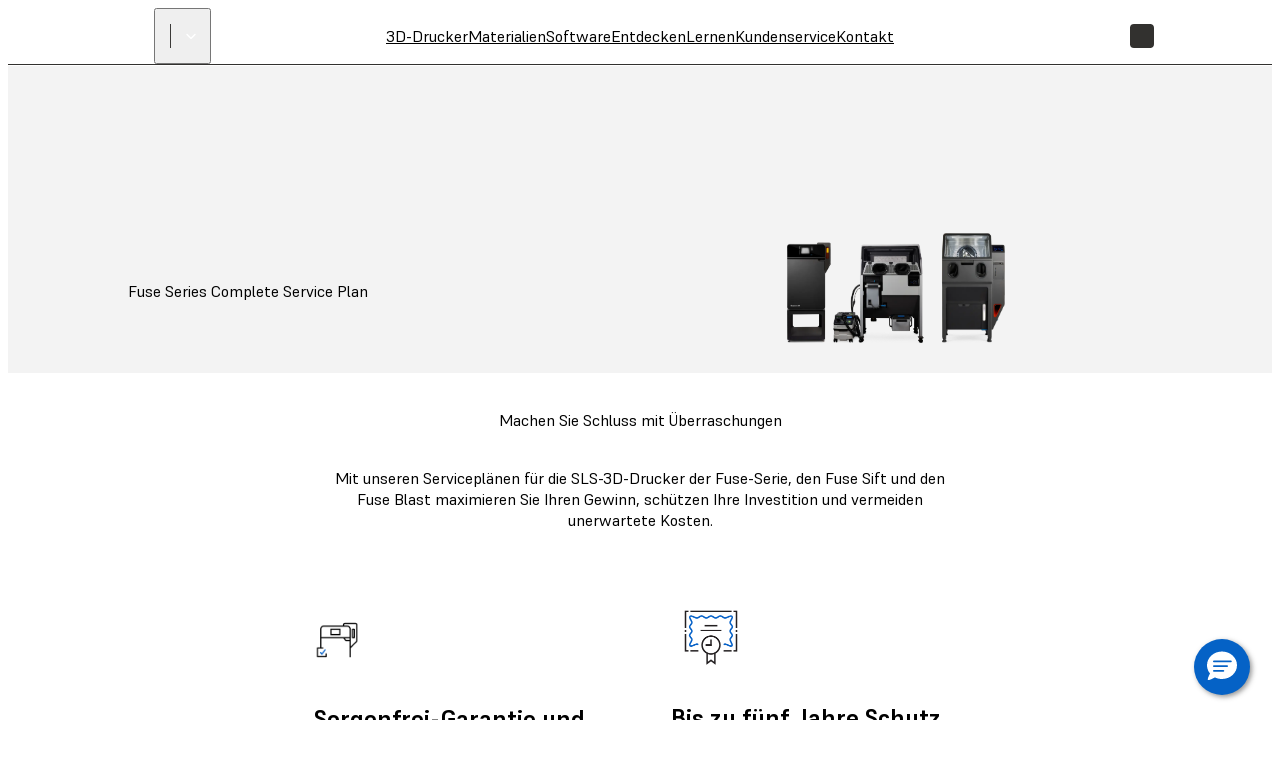

--- FILE ---
content_type: text/html; charset=utf-8
request_url: https://formlabs.com/de/services/service-plans/fuse-1/
body_size: 65478
content:
<!DOCTYPE html><html lang="de"><head itemscope="" itemType="http://schema.org/Article"><meta charSet="utf-8" data-next-head=""/><meta name="viewport" content="width=device-width" data-next-head=""/><meta name="twitter:card" content="summary_large_image" data-next-head=""/><meta name="twitter:site" content="@formlabs" data-next-head=""/><meta property="og:type" content="article" data-next-head=""/><meta property="og:site_name" content="Formlabs" data-next-head=""/><title data-next-head="">Servicepläne für die Fuse-Serie | Formlabs</title><meta name="twitter:title" content="Servicepläne für die Fuse-Serie" data-next-head=""/><meta property="og:title" content="Servicepläne für die Fuse-Serie" data-next-head=""/><meta itemProp="name" content="Servicepläne für die Fuse-Serie" data-next-head=""/><meta name="description" content="Maximieren Sie Ihren Gewinn, schützen Sie Ihre Investitionen und vermeiden Sie unerwartete Kosten mithilfe unserer Servicepläne für die Fuse-Serie." data-next-head=""/><meta itemProp="description" content="Maximieren Sie Ihren Gewinn, schützen Sie Ihre Investitionen und vermeiden Sie unerwartete Kosten mithilfe unserer Servicepläne für die Fuse-Serie." data-next-head=""/><meta name="twitter:description" content="Maximieren Sie Ihren Gewinn, schützen Sie Ihre Investitionen und vermeiden Sie unerwartete Kosten mithilfe unserer Servicepläne für die Fuse-Serie." data-next-head=""/><meta property="og:description" content="Maximieren Sie Ihren Gewinn, schützen Sie Ihre Investitionen und vermeiden Sie unerwartete Kosten mithilfe unserer Servicepläne für die Fuse-Serie." data-next-head=""/><meta itemProp="image" content="https://formlabs-media.formlabs.com/filer_public_thumbnails/filer_public/86/b3/86b3d353-a14a-4f3d-8565-b10403036da4/formlabs_2021_fuse_sift_010_1.png__640x0_subsampling-2.png" data-next-head=""/><meta name="twitter:image:src" content="https://formlabs-media.formlabs.com/filer_public_thumbnails/filer_public/86/b3/86b3d353-a14a-4f3d-8565-b10403036da4/formlabs_2021_fuse_sift_010_1.png__640x0_subsampling-2.png" data-next-head=""/><meta property="og:image" content="https://formlabs-media.formlabs.com/filer_public_thumbnails/filer_public/86/b3/86b3d353-a14a-4f3d-8565-b10403036da4/formlabs_2021_fuse_sift_010_1.png__640x0_subsampling-2.png" data-next-head=""/><link rel="alternate" href="https://formlabs.com/de/services/service-plans/fuse-1/" hrefLang="de-AT" data-next-head=""/><link rel="alternate" href="https://formlabs.com/ch/services/service-plans/fuse-1/" hrefLang="de-CH" data-next-head=""/><link rel="alternate" href="https://formlabs.com/de/services/service-plans/fuse-1/" hrefLang="de-DE" data-next-head=""/><link rel="alternate" href="https://formlabs.com/ch/services/service-plans/fuse-1/" hrefLang="de-LI" data-next-head=""/><link rel="alternate" href="https://formlabs.com/eu/services/service-plans/fuse-1/" hrefLang="en-AD" data-next-head=""/><link rel="alternate" href="https://formlabs.com/global/services/service-plans/fuse-1/" hrefLang="en-AE" data-next-head=""/><link rel="alternate" href="https://formlabs.com/global/services/service-plans/fuse-1/" hrefLang="en-AF" data-next-head=""/><link rel="alternate" href="https://formlabs.com/global/services/service-plans/fuse-1/" hrefLang="en-AL" data-next-head=""/><link rel="alternate" href="https://formlabs.com/global/services/service-plans/fuse-1/" hrefLang="en-AM" data-next-head=""/><link rel="alternate" href="https://formlabs.com/global/services/service-plans/fuse-1/" hrefLang="en-AO" data-next-head=""/><link rel="alternate" href="https://formlabs.com/global/services/service-plans/fuse-1/" hrefLang="en-AU" data-next-head=""/><link rel="alternate" href="https://formlabs.com/global/services/service-plans/fuse-1/" hrefLang="en-AZ" data-next-head=""/><link rel="alternate" href="https://formlabs.com/global/services/service-plans/fuse-1/" hrefLang="en-BA" data-next-head=""/><link rel="alternate" href="https://formlabs.com/global/services/service-plans/fuse-1/" hrefLang="en-BD" data-next-head=""/><link rel="alternate" href="https://formlabs.com/eu/services/service-plans/fuse-1/" hrefLang="en-BE" data-next-head=""/><link rel="alternate" href="https://formlabs.com/global/services/service-plans/fuse-1/" hrefLang="en-BF" data-next-head=""/><link rel="alternate" href="https://formlabs.com/eu/services/service-plans/fuse-1/" hrefLang="en-BG" data-next-head=""/><link rel="alternate" href="https://formlabs.com/global/services/service-plans/fuse-1/" hrefLang="en-BH" data-next-head=""/><link rel="alternate" href="https://formlabs.com/global/services/service-plans/fuse-1/" hrefLang="en-BI" data-next-head=""/><link rel="alternate" href="https://formlabs.com/global/services/service-plans/fuse-1/" hrefLang="en-BJ" data-next-head=""/><link rel="alternate" href="https://formlabs.com/global/services/service-plans/fuse-1/" hrefLang="en-BN" data-next-head=""/><link rel="alternate" href="https://formlabs.com/global/services/service-plans/fuse-1/" hrefLang="en-BR" data-next-head=""/><link rel="alternate" href="https://formlabs.com/global/services/service-plans/fuse-1/" hrefLang="en-BT" data-next-head=""/><link rel="alternate" href="https://formlabs.com/global/services/service-plans/fuse-1/" hrefLang="en-BW" data-next-head=""/><link rel="alternate" href="https://formlabs.com/global/services/service-plans/fuse-1/" hrefLang="en-BY" data-next-head=""/><link rel="alternate" href="https://formlabs.com/global/services/service-plans/fuse-1/" hrefLang="en-BZ" data-next-head=""/><link rel="alternate" href="https://formlabs.com/services/service-plans/fuse-1/" hrefLang="en-CA" data-next-head=""/><link rel="alternate" href="https://formlabs.com/global/services/service-plans/fuse-1/" hrefLang="en-CD" data-next-head=""/><link rel="alternate" href="https://formlabs.com/global/services/service-plans/fuse-1/" hrefLang="en-CF" data-next-head=""/><link rel="alternate" href="https://formlabs.com/global/services/service-plans/fuse-1/" hrefLang="en-CG" data-next-head=""/><link rel="alternate" href="https://formlabs.com/global/services/service-plans/fuse-1/" hrefLang="en-CI" data-next-head=""/><link rel="alternate" href="https://formlabs.com/global/services/service-plans/fuse-1/" hrefLang="en-CM" data-next-head=""/><link rel="alternate" href="https://formlabs.com/global/services/service-plans/fuse-1/" hrefLang="en-CV" data-next-head=""/><link rel="alternate" href="https://formlabs.com/eu/services/service-plans/fuse-1/" hrefLang="en-CY" data-next-head=""/><link rel="alternate" href="https://formlabs.com/eu/services/service-plans/fuse-1/" hrefLang="en-CZ" data-next-head=""/><link rel="alternate" href="https://formlabs.com/global/services/service-plans/fuse-1/" hrefLang="en-DJ" data-next-head=""/><link rel="alternate" href="https://formlabs.com/eu/services/service-plans/fuse-1/" hrefLang="en-DK" data-next-head=""/><link rel="alternate" href="https://formlabs.com/global/services/service-plans/fuse-1/" hrefLang="en-DO" data-next-head=""/><link rel="alternate" href="https://formlabs.com/global/services/service-plans/fuse-1/" hrefLang="en-DZ" data-next-head=""/><link rel="alternate" href="https://formlabs.com/eu/services/service-plans/fuse-1/" hrefLang="en-EE" data-next-head=""/><link rel="alternate" href="https://formlabs.com/global/services/service-plans/fuse-1/" hrefLang="en-EG" data-next-head=""/><link rel="alternate" href="https://formlabs.com/global/services/service-plans/fuse-1/" hrefLang="en-EH" data-next-head=""/><link rel="alternate" href="https://formlabs.com/global/services/service-plans/fuse-1/" hrefLang="en-ER" data-next-head=""/><link rel="alternate" href="https://formlabs.com/global/services/service-plans/fuse-1/" hrefLang="en-ET" data-next-head=""/><link rel="alternate" href="https://formlabs.com/eu/services/service-plans/fuse-1/" hrefLang="en-FI" data-next-head=""/><link rel="alternate" href="https://formlabs.com/global/services/service-plans/fuse-1/" hrefLang="en-GA" data-next-head=""/><link rel="alternate" href="https://formlabs.com/uk/services/service-plans/fuse-1/" hrefLang="en-GB" data-next-head=""/><link rel="alternate" href="https://formlabs.com/global/services/service-plans/fuse-1/" hrefLang="en-GE" data-next-head=""/><link rel="alternate" href="https://formlabs.com/global/services/service-plans/fuse-1/" hrefLang="en-GF" data-next-head=""/><link rel="alternate" href="https://formlabs.com/global/services/service-plans/fuse-1/" hrefLang="en-GH" data-next-head=""/><link rel="alternate" href="https://formlabs.com/global/services/service-plans/fuse-1/" hrefLang="en-GL" data-next-head=""/><link rel="alternate" href="https://formlabs.com/global/services/service-plans/fuse-1/" hrefLang="en-GM" data-next-head=""/><link rel="alternate" href="https://formlabs.com/global/services/service-plans/fuse-1/" hrefLang="en-GN" data-next-head=""/><link rel="alternate" href="https://formlabs.com/global/services/service-plans/fuse-1/" hrefLang="en-GQ" data-next-head=""/><link rel="alternate" href="https://formlabs.com/eu/services/service-plans/fuse-1/" hrefLang="en-GR" data-next-head=""/><link rel="alternate" href="https://formlabs.com/global/services/service-plans/fuse-1/" hrefLang="en-GW" data-next-head=""/><link rel="alternate" href="https://formlabs.com/global/services/service-plans/fuse-1/" hrefLang="en-GY" data-next-head=""/><link rel="alternate" href="https://formlabs.com/global/services/service-plans/fuse-1/" hrefLang="en-HK" data-next-head=""/><link rel="alternate" href="https://formlabs.com/eu/services/service-plans/fuse-1/" hrefLang="en-HR" data-next-head=""/><link rel="alternate" href="https://formlabs.com/global/services/service-plans/fuse-1/" hrefLang="en-HT" data-next-head=""/><link rel="alternate" href="https://formlabs.com/eu/services/service-plans/fuse-1/" hrefLang="en-HU" data-next-head=""/><link rel="alternate" href="https://formlabs.com/global/services/service-plans/fuse-1/" hrefLang="en-ID" data-next-head=""/><link rel="alternate" href="https://formlabs.com/eu/services/service-plans/fuse-1/" hrefLang="en-IE" data-next-head=""/><link rel="alternate" href="https://formlabs.com/global/services/service-plans/fuse-1/" hrefLang="en-IL" data-next-head=""/><link rel="alternate" href="https://formlabs.com/global/services/service-plans/fuse-1/" hrefLang="en-IN" data-next-head=""/><link rel="alternate" href="https://formlabs.com/global/services/service-plans/fuse-1/" hrefLang="en-IQ" data-next-head=""/><link rel="alternate" href="https://formlabs.com/eu/services/service-plans/fuse-1/" hrefLang="en-IS" data-next-head=""/><link rel="alternate" href="https://formlabs.com/global/services/service-plans/fuse-1/" hrefLang="en-JM" data-next-head=""/><link rel="alternate" href="https://formlabs.com/global/services/service-plans/fuse-1/" hrefLang="en-JO" data-next-head=""/><link rel="alternate" href="https://formlabs.com/global/services/service-plans/fuse-1/" hrefLang="en-KE" data-next-head=""/><link rel="alternate" href="https://formlabs.com/global/services/service-plans/fuse-1/" hrefLang="en-KG" data-next-head=""/><link rel="alternate" href="https://formlabs.com/global/services/service-plans/fuse-1/" hrefLang="en-KH" data-next-head=""/><link rel="alternate" href="https://formlabs.com/global/services/service-plans/fuse-1/" hrefLang="en-KW" data-next-head=""/><link rel="alternate" href="https://formlabs.com/global/services/service-plans/fuse-1/" hrefLang="en-KZ" data-next-head=""/><link rel="alternate" href="https://formlabs.com/global/services/service-plans/fuse-1/" hrefLang="en-LA" data-next-head=""/><link rel="alternate" href="https://formlabs.com/global/services/service-plans/fuse-1/" hrefLang="en-LB" data-next-head=""/><link rel="alternate" href="https://formlabs.com/global/services/service-plans/fuse-1/" hrefLang="en-LK" data-next-head=""/><link rel="alternate" href="https://formlabs.com/global/services/service-plans/fuse-1/" hrefLang="en-LR" data-next-head=""/><link rel="alternate" href="https://formlabs.com/global/services/service-plans/fuse-1/" hrefLang="en-LS" data-next-head=""/><link rel="alternate" href="https://formlabs.com/eu/services/service-plans/fuse-1/" hrefLang="en-LT" data-next-head=""/><link rel="alternate" href="https://formlabs.com/eu/services/service-plans/fuse-1/" hrefLang="en-LU" data-next-head=""/><link rel="alternate" href="https://formlabs.com/eu/services/service-plans/fuse-1/" hrefLang="en-LV" data-next-head=""/><link rel="alternate" href="https://formlabs.com/global/services/service-plans/fuse-1/" hrefLang="en-LY" data-next-head=""/><link rel="alternate" href="https://formlabs.com/global/services/service-plans/fuse-1/" hrefLang="en-MA" data-next-head=""/><link rel="alternate" href="https://formlabs.com/eu/services/service-plans/fuse-1/" hrefLang="en-MC" data-next-head=""/><link rel="alternate" href="https://formlabs.com/global/services/service-plans/fuse-1/" hrefLang="en-MD" data-next-head=""/><link rel="alternate" href="https://formlabs.com/global/services/service-plans/fuse-1/" hrefLang="en-ME" data-next-head=""/><link rel="alternate" href="https://formlabs.com/global/services/service-plans/fuse-1/" hrefLang="en-MG" data-next-head=""/><link rel="alternate" href="https://formlabs.com/global/services/service-plans/fuse-1/" hrefLang="en-MK" data-next-head=""/><link rel="alternate" href="https://formlabs.com/global/services/service-plans/fuse-1/" hrefLang="en-ML" data-next-head=""/><link rel="alternate" href="https://formlabs.com/global/services/service-plans/fuse-1/" hrefLang="en-MM" data-next-head=""/><link rel="alternate" href="https://formlabs.com/global/services/service-plans/fuse-1/" hrefLang="en-MN" data-next-head=""/><link rel="alternate" href="https://formlabs.com/global/services/service-plans/fuse-1/" hrefLang="en-MO" data-next-head=""/><link rel="alternate" href="https://formlabs.com/global/services/service-plans/fuse-1/" hrefLang="en-MR" data-next-head=""/><link rel="alternate" href="https://formlabs.com/eu/services/service-plans/fuse-1/" hrefLang="en-MT" data-next-head=""/><link rel="alternate" href="https://formlabs.com/global/services/service-plans/fuse-1/" hrefLang="en-MW" data-next-head=""/><link rel="alternate" href="https://formlabs.com/global/services/service-plans/fuse-1/" hrefLang="en-MY" data-next-head=""/><link rel="alternate" href="https://formlabs.com/global/services/service-plans/fuse-1/" hrefLang="en-MZ" data-next-head=""/><link rel="alternate" href="https://formlabs.com/global/services/service-plans/fuse-1/" hrefLang="en-NA" data-next-head=""/><link rel="alternate" href="https://formlabs.com/global/services/service-plans/fuse-1/" hrefLang="en-NE" data-next-head=""/><link rel="alternate" href="https://formlabs.com/global/services/service-plans/fuse-1/" hrefLang="en-NG" data-next-head=""/><link rel="alternate" href="https://formlabs.com/eu/services/service-plans/fuse-1/" hrefLang="en-NL" data-next-head=""/><link rel="alternate" href="https://formlabs.com/eu/services/service-plans/fuse-1/" hrefLang="en-NO" data-next-head=""/><link rel="alternate" href="https://formlabs.com/global/services/service-plans/fuse-1/" hrefLang="en-NP" data-next-head=""/><link rel="alternate" href="https://formlabs.com/global/services/service-plans/fuse-1/" hrefLang="en-NZ" data-next-head=""/><link rel="alternate" href="https://formlabs.com/global/services/service-plans/fuse-1/" hrefLang="en-OM" data-next-head=""/><link rel="alternate" href="https://formlabs.com/global/services/service-plans/fuse-1/" hrefLang="en-PG" data-next-head=""/><link rel="alternate" href="https://formlabs.com/global/services/service-plans/fuse-1/" hrefLang="en-PH" data-next-head=""/><link rel="alternate" href="https://formlabs.com/global/services/service-plans/fuse-1/" hrefLang="en-PK" data-next-head=""/><link rel="alternate" href="https://formlabs.com/eu/services/service-plans/fuse-1/" hrefLang="en-PL" data-next-head=""/><link rel="alternate" href="https://formlabs.com/global/services/service-plans/fuse-1/" hrefLang="en-PS" data-next-head=""/><link rel="alternate" href="https://formlabs.com/eu/services/service-plans/fuse-1/" hrefLang="en-PT" data-next-head=""/><link rel="alternate" href="https://formlabs.com/global/services/service-plans/fuse-1/" hrefLang="en-QA" data-next-head=""/><link rel="alternate" href="https://formlabs.com/eu/services/service-plans/fuse-1/" hrefLang="en-RO" data-next-head=""/><link rel="alternate" href="https://formlabs.com/global/services/service-plans/fuse-1/" hrefLang="en-RS" data-next-head=""/><link rel="alternate" href="https://formlabs.com/global/services/service-plans/fuse-1/" hrefLang="en-RU" data-next-head=""/><link rel="alternate" href="https://formlabs.com/global/services/service-plans/fuse-1/" hrefLang="en-RW" data-next-head=""/><link rel="alternate" href="https://formlabs.com/global/services/service-plans/fuse-1/" hrefLang="en-SA" data-next-head=""/><link rel="alternate" href="https://formlabs.com/global/services/service-plans/fuse-1/" hrefLang="en-SD" data-next-head=""/><link rel="alternate" href="https://formlabs.com/eu/services/service-plans/fuse-1/" hrefLang="en-SE" data-next-head=""/><link rel="alternate" href="https://formlabs.com/global/services/service-plans/fuse-1/" hrefLang="en-SG" data-next-head=""/><link rel="alternate" href="https://formlabs.com/eu/services/service-plans/fuse-1/" hrefLang="en-SI" data-next-head=""/><link rel="alternate" href="https://formlabs.com/eu/services/service-plans/fuse-1/" hrefLang="en-SK" data-next-head=""/><link rel="alternate" href="https://formlabs.com/global/services/service-plans/fuse-1/" hrefLang="en-SL" data-next-head=""/><link rel="alternate" href="https://formlabs.com/global/services/service-plans/fuse-1/" hrefLang="en-SN" data-next-head=""/><link rel="alternate" href="https://formlabs.com/global/services/service-plans/fuse-1/" hrefLang="en-SO" data-next-head=""/><link rel="alternate" href="https://formlabs.com/global/services/service-plans/fuse-1/" hrefLang="en-SR" data-next-head=""/><link rel="alternate" href="https://formlabs.com/global/services/service-plans/fuse-1/" hrefLang="en-SS" data-next-head=""/><link rel="alternate" href="https://formlabs.com/global/services/service-plans/fuse-1/" hrefLang="en-SY" data-next-head=""/><link rel="alternate" href="https://formlabs.com/global/services/service-plans/fuse-1/" hrefLang="en-SZ" data-next-head=""/><link rel="alternate" href="https://formlabs.com/global/services/service-plans/fuse-1/" hrefLang="en-TD" data-next-head=""/><link rel="alternate" href="https://formlabs.com/global/services/service-plans/fuse-1/" hrefLang="en-TG" data-next-head=""/><link rel="alternate" href="https://formlabs.com/global/services/service-plans/fuse-1/" hrefLang="en-TH" data-next-head=""/><link rel="alternate" href="https://formlabs.com/global/services/service-plans/fuse-1/" hrefLang="en-TJ" data-next-head=""/><link rel="alternate" href="https://formlabs.com/global/services/service-plans/fuse-1/" hrefLang="en-TL" data-next-head=""/><link rel="alternate" href="https://formlabs.com/global/services/service-plans/fuse-1/" hrefLang="en-TM" data-next-head=""/><link rel="alternate" href="https://formlabs.com/global/services/service-plans/fuse-1/" hrefLang="en-TN" data-next-head=""/><link rel="alternate" href="https://formlabs.com/global/services/service-plans/fuse-1/" hrefLang="en-TR" data-next-head=""/><link rel="alternate" href="https://formlabs.com/global/services/service-plans/fuse-1/" hrefLang="en-TT" data-next-head=""/><link rel="alternate" href="https://formlabs.com/global/services/service-plans/fuse-1/" hrefLang="en-TW" data-next-head=""/><link rel="alternate" href="https://formlabs.com/global/services/service-plans/fuse-1/" hrefLang="en-TZ" data-next-head=""/><link rel="alternate" href="https://formlabs.com/global/services/service-plans/fuse-1/" hrefLang="en-UA" data-next-head=""/><link rel="alternate" href="https://formlabs.com/global/services/service-plans/fuse-1/" hrefLang="en-UG" data-next-head=""/><link rel="alternate" href="https://formlabs.com/services/service-plans/fuse-1/" hrefLang="en-US" data-next-head=""/><link rel="alternate" href="https://formlabs.com/global/services/service-plans/fuse-1/" hrefLang="en-UZ" data-next-head=""/><link rel="alternate" href="https://formlabs.com/global/services/service-plans/fuse-1/" hrefLang="en-VN" data-next-head=""/><link rel="alternate" href="https://formlabs.com/global/services/service-plans/fuse-1/" hrefLang="en-XK" data-next-head=""/><link rel="alternate" href="https://formlabs.com/global/services/service-plans/fuse-1/" hrefLang="en-YE" data-next-head=""/><link rel="alternate" href="https://formlabs.com/global/services/service-plans/fuse-1/" hrefLang="en-ZA" data-next-head=""/><link rel="alternate" href="https://formlabs.com/global/services/service-plans/fuse-1/" hrefLang="en-ZM" data-next-head=""/><link rel="alternate" href="https://formlabs.com/global/services/service-plans/fuse-1/" hrefLang="en-ZW" data-next-head=""/><link rel="alternate" href="https://formlabs.com/latam/services/service-plans/fuse-1/" hrefLang="es-AR" data-next-head=""/><link rel="alternate" href="https://formlabs.com/latam/services/service-plans/fuse-1/" hrefLang="es-BO" data-next-head=""/><link rel="alternate" href="https://formlabs.com/latam/services/service-plans/fuse-1/" hrefLang="es-CL" data-next-head=""/><link rel="alternate" href="https://formlabs.com/latam/services/service-plans/fuse-1/" hrefLang="es-CO" data-next-head=""/><link rel="alternate" href="https://formlabs.com/latam/services/service-plans/fuse-1/" hrefLang="es-CR" data-next-head=""/><link rel="alternate" href="https://formlabs.com/latam/services/service-plans/fuse-1/" hrefLang="es-EC" data-next-head=""/><link rel="alternate" href="https://formlabs.com/es/services/service-plans/fuse-1/" hrefLang="es-ES" data-next-head=""/><link rel="alternate" href="https://formlabs.com/latam/services/service-plans/fuse-1/" hrefLang="es-GT" data-next-head=""/><link rel="alternate" href="https://formlabs.com/latam/services/service-plans/fuse-1/" hrefLang="es-HN" data-next-head=""/><link rel="alternate" href="https://formlabs.com/latam/services/service-plans/fuse-1/" hrefLang="es-MX" data-next-head=""/><link rel="alternate" href="https://formlabs.com/latam/services/service-plans/fuse-1/" hrefLang="es-NI" data-next-head=""/><link rel="alternate" href="https://formlabs.com/latam/services/service-plans/fuse-1/" hrefLang="es-PA" data-next-head=""/><link rel="alternate" href="https://formlabs.com/latam/services/service-plans/fuse-1/" hrefLang="es-PE" data-next-head=""/><link rel="alternate" href="https://formlabs.com/latam/services/service-plans/fuse-1/" hrefLang="es-PR" data-next-head=""/><link rel="alternate" href="https://formlabs.com/latam/services/service-plans/fuse-1/" hrefLang="es-PY" data-next-head=""/><link rel="alternate" href="https://formlabs.com/latam/services/service-plans/fuse-1/" hrefLang="es-SV" data-next-head=""/><link rel="alternate" href="https://formlabs.com/latam/services/service-plans/fuse-1/" hrefLang="es-UY" data-next-head=""/><link rel="alternate" href="https://formlabs.com/latam/services/service-plans/fuse-1/" hrefLang="es-VE" data-next-head=""/><link rel="alternate" href="https://formlabs.com/fr/services/service-plans/fuse-1/" hrefLang="fr-FR" data-next-head=""/><link rel="alternate" href="https://formlabs.com/it/services/service-plans/fuse-1/" hrefLang="it-IT" data-next-head=""/><link rel="alternate" href="https://formlabs.com/jp/services/service-plans/fuse-1/" hrefLang="ja-JP" data-next-head=""/><link rel="alternate" href="https://formlabs.com/kr/services/service-plans/fuse-1/" hrefLang="ko-KR" data-next-head=""/><link rel="alternate" href="https://formlabs3d.cn/services/service-plans/fuse-1/" hrefLang="zh-CN" data-next-head=""/><link rel="alternate" href="https://formlabs.com/services/service-plans/fuse-1/" hrefLang="x-default" data-next-head=""/><meta name="naver-site-verification" content="daae0b3fee650550ff4b83d0e19f589ff31fc7fe"/><script>
                window.process = Object.assign(window.process || {}, { env: JSON.parse('{"FL_PUBLIC_API_URL":"https://api.formlabs.com","FL_PUBLIC_FORM_RESELLER_INTEREST":"1077","FL_PUBLIC_SIXPACK_URL":"https://abtest.formlabs.com","FL_PUBLIC_FORM_NEWSLETTER":"1042","FL_PUBLIC_FORM_PRE_FORM_DOWNLOAD":"1041","FL_PUBLIC_CMS_HOST":"https://content.formlabs.com","FL_PUBLIC_OTEL_FRONTEND_BROWSER_ENABLED":"false","FL_PUBLIC_FORM_SAMPLE_REQUEST":"1040","FL_PUBLIC_CLIENT_ID":"ovkH4rD7N0yoABP4Dd70uC9yyJxA1Wgwj0yuFkqJ","FL_PUBLIC_MAGENTO_MEDIA_URL":"https://formlabs.com/checkout-media","FL_PUBLIC_CLIENT_SECRET":"ifhcbbCdMjtrv4yf6LUeliUkVfi9eNyAzDNw6S6jzAL0Uv2idYZRzhJJm4gwUxVMnXOm4WIyMqGBTASkuyAMhZmXw0ueANfWO78nIDNEdNLzwS3PLMpV3kNhqT0Cba4A","FL_PUBLIC_FORM_FIND_RESELLER":"1625","FL_PUBLIC_FORM_WHITE_PAPER_LANDING":"1101","FL_PUBLIC_ANALYTICS_BASE_URL":"https://formlabs.com","FL_PUBLIC_AMPLITUDE_API_KEY":"2d9269ae5adc5b4b4c0de73f2df06db4","FL_PUBLIC_CHINA_REDIRECT_ENABLED":"true","FL_PUBLIC_FORM_CONTACT_SALES":"1001","FL_PUBLIC_FORCED_REDIRECT_ENABLED":"false","FL_PUBLIC_FORM_ROI_CALCULATOR":"1082","FL_PUBLIC_MIXPANEL_PROJECT_TOKEN":"64adff5c928c3d6829385966b3bb5aa6","FL_PUBLIC_SEGMENT_KEY":"CfyZCi0xZqtRlVQBlK05CChLGeQieWtr","FL_PUBLIC_DASHBOARD_SEGMENT_KEY":"3277a6gFXkSDGmtRIDwOGZE4useuTeoh","FL_PUBLIC_MAGENTO_URL":"https://checkout.formlabs.com","FL_PUBLIC_FORM_DENTAL_NEWSLETTER":"1575","FL_PUBLIC_MAGENTO_API_URL":"/api/magento","FL_PUBLIC_GOOGLE_MAPS_API_KEY":"AIzaSyDcxlpgD-ldW2HER3mLyS0hVqLBwToJbjo","FL_PUBLIC_DASHBOARD_CDN_URL":"https://dashboardstatic.formlabs.com","FL_PUBLIC_CMS_SITE":"formlabs"}') });
              </script><script>
                window.onTermlyOrAnalyticsLoaded = function() {
                  if (window.Termly && window.analytics) {
                    if (window.Termly.getConsentState?.().analytics) {
                      window.analytics.start();
                    } else {
                      window.Termly.on('consent', data => {
                        if(data.categories.includes('analytics')) {
                          window.analytics.start();
                        }
                      });
                    };
                  }
                }
              </script><script>
                var __TERMLY_FL_LOADER_DATA = JSON.parse('{"disableTermly":false,"disabledTermlyCountries":[]}');
              </script><script>
                    var ANALYTICS_AUTO_START = false;
                    var RUDDERSTACK_API_KEY = "2n6t9MvDgucncw7X22xzdOpXs9L";
                    var RUDDERSTACK_DATA_PLANE_URL = "https://analytics.formlabs.com";
                    var RUDDERSTACK_ANALYTICS_BASE_URL = "https://formlabs.com";
                  </script><script src="/analytics.js?cachebuster=20241113_1500" type="text/javascript"></script><script data-start-on-disabled-consent="true" type="text/plain">
                    window.analytics.start();
                  </script><script src="/termly_loader.js"></script><link rel="preload" href="/_next/static/css/4c1eb07e51184b0c.css" as="style"/><link rel="stylesheet" href="/_next/static/css/4c1eb07e51184b0c.css" data-n-g=""/><link rel="preload" href="/_next/static/css/85eae1a6394818bc.css" as="style"/><link rel="stylesheet" href="/_next/static/css/85eae1a6394818bc.css" data-n-p=""/><link rel="preload" href="/_next/static/css/3b5c6a1482b0e5a8.css" as="style"/><link rel="stylesheet" href="/_next/static/css/3b5c6a1482b0e5a8.css" data-n-p=""/><link rel="preload" href="/_next/static/css/2b0eec32823bc669.css" as="style"/><link rel="stylesheet" href="/_next/static/css/2b0eec32823bc669.css"/><link rel="preload" href="/_next/static/css/7ee68b268627770b.css" as="style"/><link rel="stylesheet" href="/_next/static/css/7ee68b268627770b.css"/><link rel="preload" href="/_next/static/css/36da014ee0e271d1.css" as="style"/><link rel="stylesheet" href="/_next/static/css/36da014ee0e271d1.css"/><link rel="preload" href="/_next/static/css/e0d3bc5d0a1ce545.css" as="style"/><link rel="stylesheet" href="/_next/static/css/e0d3bc5d0a1ce545.css"/><link rel="preload" href="/_next/static/css/a0eac09b88356f96.css" as="style"/><link rel="stylesheet" href="/_next/static/css/a0eac09b88356f96.css"/><link rel="preload" href="/_next/static/css/e2b80e9311879a55.css" as="style"/><link rel="stylesheet" href="/_next/static/css/e2b80e9311879a55.css"/><link rel="preload" href="/_next/static/css/d0b31469b50447ab.css" as="style"/><link rel="stylesheet" href="/_next/static/css/d0b31469b50447ab.css"/><link rel="preload" href="/_next/static/css/2f9e61ad308b1125.css" as="style"/><link rel="stylesheet" href="/_next/static/css/2f9e61ad308b1125.css"/><noscript data-n-css=""></noscript><script defer="" nomodule="" src="/_next/static/chunks/polyfills-42372ed130431b0a.js"></script><script defer="" src="/_next/static/chunks/3af07821.acc16f3f69bf53a6.js"></script><script defer="" src="/_next/static/chunks/726.6d3da6c8aeea3260.js"></script><script defer="" src="/_next/static/chunks/3057.38e87a2ddd64af2c.js"></script><script defer="" src="/_next/static/chunks/2056.1969793050d5d8fe.js"></script><script defer="" src="/_next/static/chunks/9778-12406781063a698a.js"></script><script defer="" src="/_next/static/chunks/7397.8ac8fb0818f6be02.js"></script><script defer="" src="/_next/static/chunks/5199.b17d9e931571d53c.js"></script><script defer="" src="/_next/static/chunks/7982.fbbc111a95390d3e.js"></script><script src="/_next/static/chunks/webpack-4b26afd7e88b0925.js" defer=""></script><script src="/_next/static/chunks/framework-b9fd9bcc3ecde907.js" defer=""></script><script src="/_next/static/chunks/main-cd5881dc9701395f.js" defer=""></script><script src="/_next/static/chunks/pages/_app-132853cc67439798.js" defer=""></script><script src="/_next/static/chunks/6148-d34405c8ac40bc54.js" defer=""></script><script src="/_next/static/chunks/7999-8d2fe15bdc6dfa64.js" defer=""></script><script src="/_next/static/chunks/9341-dbfcdf26bcc975e8.js" defer=""></script><script src="/_next/static/chunks/2134-4b312ed556e4225d.js" defer=""></script><script src="/_next/static/chunks/pages/%5B%5B...slug%5D%5D-d4e2c49faf57763f.js" defer=""></script><script src="/_next/static/rG2hJbBOVjO2y1u8ijBhq/_buildManifest.js" defer=""></script><script src="/_next/static/rG2hJbBOVjO2y1u8ijBhq/_ssgManifest.js" defer=""></script></head><body><div id="__next"><div class="__variable_08d5f3 __variable_06e4fe __variable_c9b535 GlobalStyle_root__BUcIn global-styles--legacy global-styles--core"><div class="A11yStatement_sr-only__mXl77"><a tabindex="1" href="#main">Zum Hauptinhalt springen</a></div><div style="position:relative"><nav class="global-styles--header Header_header__WTZds Header_dark__UYatP"><div class="Header_logo-wrapper__ZTFXw"><a title="FormLabs" target="_self" href="/de/"><div class="Logo_logo__c5nVK"><img width="122" height="18" src="/assets/logo.png" alt="Formlabs Logo"/></div></a><button class="SiteSwitcher_switcher__0h5xq SiteSwitcher_variant-light__h9AUS"><div class="SiteSwitcher_divider__Jha07"></div><span class="SiteSwitcher_menu-item__X5RWx"></span><i aria-hidden="true" class="fl-v2 fl-v2-fl-chevron_down Icon_white__ctADy Icon_icon___a8Fw SiteSwitcher_icon__JEaG8" role="presentation" style="font-size:24px"></i></button></div><div role="navigation" class="MenuBar_menu-bar__vt8zH"><div class="MenuBar_menu-list__eYOb_"><a class="MenuItem_menu-item__DLipi MenuItem_level-0-link__ZDAzx" data-menu-id="194" target="_self" href="/de/3d-printers/catalog/">3D-Drucker</a><a class="MenuItem_menu-item__DLipi MenuItem_level-0-link__ZDAzx" data-menu-id="199" target="_self" href="/de/materials/">Materialien</a><a class="MenuItem_menu-item__DLipi MenuItem_level-0-link__ZDAzx" data-menu-id="226" target="_self" href="/de/software/">Software</a><a class="MenuItem_menu-item__DLipi MenuItem_level-0-link__ZDAzx" data-menu-id="1861" target="_self" href="/de/industries/">Entdecken</a><a class="MenuItem_menu-item__DLipi MenuItem_level-0-link__ZDAzx" data-menu-id="239" target="_self" href="/de/resources/">Lernen</a><a href="https://support.formlabs.com/s/?language=de" target="_self" class="MenuItem_menu-item__DLipi MenuItem_level-0-link__ZDAzx" data-menu-id="793">Kundenservice</a><a class="MenuItem_menu-item__DLipi MenuItem_level-0-link__ZDAzx" data-menu-id="3042" target="_self" href="/de/company/contact/">Kontakt</a></div></div><div class="Controls_controls__5j39y Controls_dark__EMfnL"><button class="Controls_search-button__w4Lf3 Button_button__exqP_ Variants_ghost__bIrFF Sizes_ghost__gbHY4 Sizes_medium__IyLgj Colors_white__jzsLN Sizes_with-icon__QxzX3 Sizes_icon-only__s8zdN" type="button"><svg xmlns="http://www.w3.org/2000/svg" fill="none" viewBox="0 0 24 24" class="ui-h-5 ui-w-5"><path stroke="currentColor" stroke-linecap="round" stroke-linejoin="round" stroke-width="1.5" d="M14.193 5.582a5.97 5.97 0 1 1-8.444 8.444 5.97 5.97 0 0 1 8.444-8.444M14.15 14.06 20 19.99"></path></svg></button><div class="Controls_language-button__Pgw3u"><button class="InteractiveDiv_div__EOsWC CountrySelection_modal-button__Mc8Jo"><span class="Controls_language-code__omyo_"></span></button></div><a href="https://checkout.formlabs.com/us_en/customer/account/index/" target="_self" class="Controls_user-button__WNlLv Button_button__exqP_ Variants_ghost__bIrFF Sizes_ghost__gbHY4 Sizes_medium__IyLgj Colors_white__jzsLN Sizes_with-icon__QxzX3 Sizes_icon-only__s8zdN"><svg xmlns="http://www.w3.org/2000/svg" fill="none" viewBox="0 0 24 24" class="ui-h-5 ui-w-5"><path stroke="currentColor" stroke-linecap="round" stroke-linejoin="round" stroke-width="1.482" d="M5 20c0-2.5 2-4.4 4.4-4.4h5.1c2.5 0 4.4 2 4.4 4.4"></path><path stroke="currentColor" stroke-linecap="round" stroke-linejoin="round" stroke-width="1.5" d="M15 5.2c1.7 1.7 1.7 4.4 0 6-1.7 1.6-4.4 1.7-6 0-1.6-1.7-1.7-4.4 0-6 1.7-1.6 4.3-1.6 6 0"></path></svg></a><a class="Controls_store-button__e5mGE Button_button__exqP_ Variants_primary__uGmQ6 Sizes_primary__5Qp_m Sizes_small__WJ5PM Colors_formlabs__oH7bf" target="_self" href="/de/shop/">Shop</a><button class="Controls_hamburger-button__ZNYD4 Button_button__exqP_ Variants_ghost__bIrFF Sizes_ghost__gbHY4 Sizes_medium__IyLgj Colors_white__jzsLN Sizes_with-icon__QxzX3 Sizes_icon-only__s8zdN" type="button"><svg xmlns="http://www.w3.org/2000/svg" fill="none" viewBox="0 0 24 24" class="ui-h-5 ui-w-5"><path stroke="currentColor" stroke-linecap="round" stroke-linejoin="round" stroke-width="1.5" d="M3 5h18M3 12h18M3 19h18"></path></svg></button></div></nav><div class="Drawer_backdrop__C2jT4"></div><div class="global-styles--header Drawer_drawer__rBp_q Drawer_dark__wqsbM"><div class="Drawer_body__QtnEe"><div class="Drawer_left__rgeom"><div class="Drawer_content__kOF3u Drawer_hidden__Y0nJG"><div class="Drawer_menu-item-panel__qp9yR" style="--gradient-top-opacity:0;--gradient-bottom-opacity:0"><a class="MenuItem_menu-item__DLipi MenuItem_level-1-link__9VF2c" data-submenu-id="194" target="_self" href="/de/3d-printers/catalog/">3D-Drucker</a><div class="Drawer_content__kOF3u SubMenu_sub-menu__xtJtw"><div class="SubMenu_level-2-group__5__Xf"><a class="MenuItem_menu-item__DLipi MenuItem_level-2-link__0ZtQd" data-submenu-id="2271" target="_self" href="/de/3d-printers/resin/">Kunstharzdruck (SLA)</a><div class="SubMenu_level-3-group__7Rs49"><a class="MenuItem_menu-item__DLipi MenuItem_level-3-link__PCLkd" data-submenu-id="2282" target="_self" href="/de/3d-printers/resin/">DRUCKER</a><a class="MenuItem_menu-item__DLipi MenuItem_level-4-link__BpB1X" data-submenu-id="580" target="_self" href="/de/3d-printers/form-4/">Form 4</a><a href="https://dental.formlabs.com/de/products/form-4b/" target="_self" class="MenuItem_menu-item__DLipi MenuItem_level-4-link__BpB1X" data-submenu-id="2850">Form 4B Zahnmedizin</a><a class="MenuItem_menu-item__DLipi MenuItem_level-4-link__BpB1X" data-submenu-id="1484" target="_self" href="/de/3d-printers/form-4b/">Form 4B Gesundheitswesen</a><a class="MenuItem_menu-item__DLipi MenuItem_level-4-link__BpB1X" data-submenu-id="593" target="_self" href="/de/3d-printers/form-4l/">Form 4L</a><a href="https://dental.formlabs.com/de/products/form-4bl/" target="_self" class="MenuItem_menu-item__DLipi MenuItem_level-4-link__BpB1X" data-submenu-id="2906">Form 4BL Zahnmedizin</a><a class="MenuItem_menu-item__DLipi MenuItem_level-4-link__BpB1X" data-submenu-id="1757" target="_self" href="/de/3d-printers/form-4bl/">Form 4BL Gesundheitswesen</a><a class="MenuItem_menu-item__DLipi MenuItem_level-3-link__PCLkd" data-submenu-id="196" target="_self" href="/de/post-processing/wash-cure/">NACHBEARBEITUNG</a><a class="MenuItem_menu-item__DLipi MenuItem_level-4-link__BpB1X" data-submenu-id="2290" target="_self" href="/de/post-processing/wash-cure/">Form Wash</a><a class="MenuItem_menu-item__DLipi MenuItem_level-4-link__BpB1X" data-submenu-id="2304" target="_self" href="/de/post-processing/wash-cure/">Form Cure</a><a class="MenuItem_menu-item__DLipi MenuItem_level-4-link__BpB1X" data-submenu-id="2315" target="_self" href="/de/post-processing/wash-cure/">Form Wash L</a><a class="MenuItem_menu-item__DLipi MenuItem_level-4-link__BpB1X" data-submenu-id="2326" target="_self" href="/de/post-processing/wash-cure/">Form Cure L</a><a class="MenuItem_menu-item__DLipi MenuItem_level-3-link__PCLkd" data-submenu-id="2337" target="_self" href="/de/3d-printers/automation/">AUTOMATISIERUNG</a><a class="MenuItem_menu-item__DLipi MenuItem_level-4-link__BpB1X" data-submenu-id="2348" target="_self" href="/de/3d-printers/form-auto/">Form Auto</a></div></div><div class="SubMenu_level-2-group__5__Xf"><a class="MenuItem_menu-item__DLipi MenuItem_level-2-link__0ZtQd" data-submenu-id="2359" target="_self" href="/de/3d-printers/fuse-1/">Pulverdruck (SLS)</a><div class="SubMenu_level-3-group__7Rs49"><span class="MenuItem_menu-item__DLipi MenuItem_level-3-link__PCLkd" data-submenu-id="2383">DRUCKER</span><a class="MenuItem_menu-item__DLipi MenuItem_level-4-link__BpB1X" data-submenu-id="198" target="_self" href="/de/3d-printers/fuse-1/">Fuse-Serie</a><a class="MenuItem_menu-item__DLipi MenuItem_level-3-link__PCLkd" data-submenu-id="2393" target="_self" href="/de/post-processing/fuse-sift-fuse-blast/">NACHBEARBEITUNG</a><a class="MenuItem_menu-item__DLipi MenuItem_level-4-link__BpB1X" data-submenu-id="2403" target="_self" href="/de/post-processing/fuse-sift-fuse-blast/">Fuse Sift</a><a class="MenuItem_menu-item__DLipi MenuItem_level-4-link__BpB1X" data-submenu-id="2743" target="_self" href="/de/post-processing/fuse-sift-fuse-blast/">Fuse Blast</a><a class="MenuItem_menu-item__DLipi MenuItem_level-3-link__PCLkd" data-submenu-id="3067" target="_self" href="/de/services/service-plans/">Servicepläne</a><a class="MenuItem_menu-item__DLipi MenuItem_level-3-link__PCLkd" data-submenu-id="3054" target="_self" href="/de/factory-solutions/">Factory Solutions</a><a class="MenuItem_menu-item__DLipi MenuItem_level-3-link__PCLkd" data-submenu-id="2924" target="_self" href="/de/materials/developer-platform/">Developer Platform</a><a class="MenuItem_menu-item__DLipi MenuItem_level-3-link__PCLkd" data-submenu-id="3097" target="_self" href="/de/company/contact/sales/">Expertenteam für 3D-Druck kontaktieren</a></div></div></div></div></div><div class="Drawer_content__kOF3u Drawer_hidden__Y0nJG"><div class="Drawer_menu-item-panel__qp9yR" style="--gradient-top-opacity:0;--gradient-bottom-opacity:0"><a class="MenuItem_menu-item__DLipi MenuItem_level-1-link__9VF2c" data-submenu-id="199" target="_self" href="/de/materials/">Materialien</a><div class="Drawer_content__kOF3u SubMenu_sub-menu__xtJtw"><div class="SubMenu_level-2-group__5__Xf"><a class="MenuItem_menu-item__DLipi MenuItem_level-2-link__0ZtQd" data-submenu-id="1708" target="_self" href="/de/materials/">Materialauswahl</a><div class="SubMenu_level-3-group__7Rs49"><a class="MenuItem_menu-item__DLipi MenuItem_level-4-link__BpB1X" data-submenu-id="1717" target="_self" href="/de/materials/compare/">Materialien vergleichen</a><a class="MenuItem_menu-item__DLipi MenuItem_level-4-link__BpB1X" data-submenu-id="2937" target="_self" href="/de/materials/developer-platform/">Open Material Mode</a></div></div><div class="SubMenu_level-2-group__5__Xf"><a class="MenuItem_menu-item__DLipi MenuItem_level-2-link__0ZtQd" data-submenu-id="2826" target="_self" href="/de/materials/">Drucktechnologie</a><div class="SubMenu_level-3-group__7Rs49"><a class="MenuItem_menu-item__DLipi MenuItem_level-4-link__BpB1X" data-submenu-id="2833" target="_self" href="/de/materials/?print_technology%5B0%5D=SLA">SLA</a><a class="MenuItem_menu-item__DLipi MenuItem_level-4-link__BpB1X" data-submenu-id="1654" target="_self" href="/de/materials/?print_technology%5B0%5D=SLS">SLS</a></div></div><div class="SubMenu_level-2-group__5__Xf"><a class="MenuItem_menu-item__DLipi MenuItem_level-2-link__0ZtQd" data-submenu-id="2840" target="_self" href="/de/materials/">Kategorien</a><div class="SubMenu_level-3-group__7Rs49"><a class="MenuItem_menu-item__DLipi MenuItem_level-4-link__BpB1X" data-submenu-id="200" target="_self" href="/de/materials/?category%5B0%5D=generalpurpose">Allzweckmaterialien</a><a class="MenuItem_menu-item__DLipi MenuItem_level-4-link__BpB1X" data-submenu-id="206" target="_self" href="/de/materials/?category%5B0%5D=engineering">Technisch</a><a href="https://dental.formlabs.com/de/materials/" target="_self" class="MenuItem_menu-item__DLipi MenuItem_level-4-link__BpB1X" data-submenu-id="214">Zahnmedizin</a><a class="MenuItem_menu-item__DLipi MenuItem_level-4-link__BpB1X" data-submenu-id="1427" target="_self" href="/de/materials/?category%5B0%5D=medical">Gesundheitswesen</a><a class="MenuItem_menu-item__DLipi MenuItem_level-4-link__BpB1X" data-submenu-id="219" target="_self" href="/de/materials/?characteristics%5B0%5D=29">Guss</a><a class="MenuItem_menu-item__DLipi MenuItem_level-4-link__BpB1X" data-submenu-id="2950" target="_self" href="/de/materials/form-x/">Form X</a></div></div></div></div></div><div class="Drawer_content__kOF3u Drawer_hidden__Y0nJG"><div class="Drawer_menu-item-panel__qp9yR" style="--gradient-top-opacity:0;--gradient-bottom-opacity:0"><a class="MenuItem_menu-item__DLipi MenuItem_level-1-link__9VF2c" data-submenu-id="226" target="_self" href="/de/software/">Software</a><div class="Drawer_content__kOF3u SubMenu_sub-menu__xtJtw"><div class="SubMenu_level-2-group__5__Xf SubMenu_standalone__YudyM"><a class="MenuItem_menu-item__DLipi MenuItem_level-2-link__0ZtQd MenuItem_leaf__4NlNi" data-submenu-id="227" target="_self" href="/de/software/preform/">PreForm</a></div><div class="SubMenu_level-2-group__5__Xf SubMenu_standalone__YudyM"><a class="MenuItem_menu-item__DLipi MenuItem_level-2-link__0ZtQd MenuItem_leaf__4NlNi" data-submenu-id="228" target="_self" href="/de/software/dashboard/">Dashboard</a></div><div class="SubMenu_level-2-group__5__Xf SubMenu_standalone__YudyM"><a class="MenuItem_menu-item__DLipi MenuItem_level-2-link__0ZtQd MenuItem_leaf__4NlNi" data-submenu-id="3083" target="_self" href="/de/materials/developer-platform/">Developer Platform</a></div></div></div></div><div class="Drawer_content__kOF3u Drawer_hidden__Y0nJG"><div class="Drawer_menu-item-panel__qp9yR" style="--gradient-top-opacity:0;--gradient-bottom-opacity:0"><a class="MenuItem_menu-item__DLipi MenuItem_level-1-link__9VF2c" data-submenu-id="1861" target="_self" href="/de/industries/">Entdecken</a><div class="Drawer_content__kOF3u SubMenu_sub-menu__xtJtw"><div class="SubMenu_level-2-group__5__Xf"><a class="MenuItem_menu-item__DLipi MenuItem_level-2-link__0ZtQd" data-submenu-id="230" target="_self" href="/de/industries/">Branchen</a><div class="SubMenu_level-3-group__7Rs49"><a class="MenuItem_menu-item__DLipi MenuItem_level-4-link__BpB1X" data-submenu-id="231" target="_self" href="/de/industries/engineering-product-design/">Maschinenbau</a><a class="MenuItem_menu-item__DLipi MenuItem_level-4-link__BpB1X" data-submenu-id="232" target="_self" href="/de/industries/manufacturing/">Fertigung</a><a class="MenuItem_menu-item__DLipi MenuItem_level-4-link__BpB1X" data-submenu-id="2197" target="_self" href="/de/industries/automotive/">Automobilindustrie</a><a class="MenuItem_menu-item__DLipi MenuItem_level-4-link__BpB1X" data-submenu-id="3191" target="_self" href="/de/industries/drones/">Drohnen</a><a class="MenuItem_menu-item__DLipi MenuItem_level-4-link__BpB1X" data-submenu-id="2204" target="_self" href="/de/industries/aerospace/">Luft- und Raumfahrt</a><a href="https://dental.formlabs.com/de/" target="_self" class="MenuItem_menu-item__DLipi MenuItem_level-4-link__BpB1X" data-submenu-id="233">Zahnmedizin</a><a class="MenuItem_menu-item__DLipi MenuItem_level-4-link__BpB1X" data-submenu-id="235" target="_self" href="/de/industries/healthcare/">Gesundheitswesen</a><a class="MenuItem_menu-item__DLipi MenuItem_level-4-link__BpB1X" data-submenu-id="234" target="_self" href="/de/industries/education/">Bildung</a><a class="MenuItem_menu-item__DLipi MenuItem_level-4-link__BpB1X" data-submenu-id="236" target="_self" href="/de/industries/model-making-entertainment/">Unterhaltungsindustrie</a><a class="MenuItem_menu-item__DLipi MenuItem_level-4-link__BpB1X" data-submenu-id="237" target="_self" href="/de/industries/jewelry/">Schmuck</a><a class="MenuItem_menu-item__DLipi MenuItem_level-4-link__BpB1X" data-submenu-id="238" target="_self" href="/de/industries/audiology/">Audiologie</a></div></div><div class="SubMenu_level-2-group__5__Xf"><a class="MenuItem_menu-item__DLipi MenuItem_level-2-link__0ZtQd" data-submenu-id="1871" target="_self" href="/de/applications/">Anwendungen</a><div class="SubMenu_level-3-group__7Rs49"><a class="MenuItem_menu-item__DLipi MenuItem_level-4-link__BpB1X" data-submenu-id="1883" target="_self" href="/de/applications/rapid-prototyping/">Rapid Prototyping</a><a class="MenuItem_menu-item__DLipi MenuItem_level-4-link__BpB1X" data-submenu-id="1884" target="_self" href="/de/applications/rapid-tooling/">Rapid Tooling</a><a class="MenuItem_menu-item__DLipi MenuItem_level-4-link__BpB1X" data-submenu-id="2890" target="_self" href="/de/applications/injection-molding/">Spritzguss</a><a class="MenuItem_menu-item__DLipi MenuItem_level-4-link__BpB1X" data-submenu-id="1903" target="_self" href="/de/applications/manufacturing-aids/">Fertigungshilfen</a><a class="MenuItem_menu-item__DLipi MenuItem_level-4-link__BpB1X" data-submenu-id="1921" target="_self" href="/de/applications/end-use-parts/">Produktion für die Endverwendung</a><a class="MenuItem_menu-item__DLipi MenuItem_level-4-link__BpB1X" data-submenu-id="2892" target="_self" href="/de/applications/silicone-rubber-production/">Produktion von Silikonteilen</a><a class="MenuItem_menu-item__DLipi MenuItem_level-4-link__BpB1X" data-submenu-id="2891" target="_self" href="/de/applications/investment-casting/">Feinguss</a><a class="MenuItem_menu-item__DLipi MenuItem_level-4-link__BpB1X" data-submenu-id="1904" target="_self" href="/de/applications/models-and-props/">Modelle und Requisiten</a></div></div></div></div></div><div class="Drawer_content__kOF3u Drawer_hidden__Y0nJG"><div class="Drawer_menu-item-panel__qp9yR" style="--gradient-top-opacity:0;--gradient-bottom-opacity:0"><a class="MenuItem_menu-item__DLipi MenuItem_level-1-link__9VF2c" data-submenu-id="239" target="_self" href="/de/resources/">Lernen</a><div class="Drawer_content__kOF3u SubMenu_sub-menu__xtJtw"><div class="SubMenu_level-2-group__5__Xf"><a class="MenuItem_menu-item__DLipi MenuItem_level-2-link__0ZtQd" data-submenu-id="260" target="_self" href="/de/resources/">Ressourcen</a><div class="SubMenu_level-3-group__7Rs49"><a class="MenuItem_menu-item__DLipi MenuItem_level-4-link__BpB1X" data-submenu-id="3140" target="_self" href="/de/resources/?fl_resource_type=news">Neuigkeiten</a><a class="MenuItem_menu-item__DLipi MenuItem_level-4-link__BpB1X" data-submenu-id="1473" target="_self" href="/de/resources/?edit=&amp;fl_resource_type=case_studies">Fallstudien</a><a class="MenuItem_menu-item__DLipi MenuItem_level-4-link__BpB1X" data-submenu-id="3142" target="_self" href="/de/resources/?fl_resource_type=guides">Leitfäden</a><a class="MenuItem_menu-item__DLipi MenuItem_level-4-link__BpB1X" data-submenu-id="3143" target="_self" href="/de/resources/?fl_resource_type=white_papers">Whitepaper</a><a class="MenuItem_menu-item__DLipi MenuItem_level-4-link__BpB1X" data-submenu-id="1335" target="_self" href="/de/webinars/">Webinare</a><a class="MenuItem_menu-item__DLipi MenuItem_level-4-link__BpB1X" data-submenu-id="2869" target="_self" href="/de/services/training/">Schulungen</a><a class="MenuItem_menu-item__DLipi MenuItem_level-4-link__BpB1X" data-submenu-id="3144" target="_self" href="/de/materials/data-sheets/">Material­datenblätter</a><a class="MenuItem_menu-item__DLipi MenuItem_level-4-link__BpB1X" data-submenu-id="3145" target="_self" href="/de/roi/">Ihren ROI berechnen</a><a class="MenuItem_menu-item__DLipi MenuItem_level-3-link__PCLkd" data-submenu-id="976" target="_self" href="/de/company/events/">Veranstaltungen</a><a href="https://forum.formlabs.com/" target="_self" class="MenuItem_menu-item__DLipi MenuItem_level-3-link__PCLkd" data-submenu-id="261">Forum</a></div></div></div></div></div><div class="Drawer_content__kOF3u Drawer_hidden__Y0nJG"><div class="Drawer_menu-item-panel__qp9yR" style="--gradient-top-opacity:0;--gradient-bottom-opacity:0"><a href="https://support.formlabs.com/s/?language=de" target="_self" class="MenuItem_menu-item__DLipi MenuItem_level-1-link__9VF2c" data-submenu-id="793">Kundenservice</a><div class="Drawer_content__kOF3u SubMenu_sub-menu__xtJtw"><div class="SubMenu_level-2-group__5__Xf SubMenu_standalone__YudyM"><a href="https://support.formlabs.com/" target="_self" class="MenuItem_menu-item__DLipi MenuItem_level-2-link__0ZtQd MenuItem_leaf__4NlNi" data-submenu-id="3021">Support-Ressourcen</a></div><div class="SubMenu_level-2-group__5__Xf SubMenu_standalone__YudyM"><a href="https://support.formlabs.com/s/contact-support" target="_self" class="MenuItem_menu-item__DLipi MenuItem_level-2-link__0ZtQd MenuItem_leaf__4NlNi" data-submenu-id="3012">Kundenservice kontaktieren</a></div><div class="SubMenu_level-2-group__5__Xf SubMenu_standalone__YudyM"><a class="MenuItem_menu-item__DLipi MenuItem_level-2-link__0ZtQd MenuItem_leaf__4NlNi" data-submenu-id="3030" target="_self" href="/de/services/service-plans/">Servicepläne</a></div></div></div></div><div class="Drawer_content__kOF3u Drawer_hidden__Y0nJG"><div class="Drawer_menu-item-panel__qp9yR" style="--gradient-top-opacity:0;--gradient-bottom-opacity:0"><a class="MenuItem_menu-item__DLipi MenuItem_level-1-link__9VF2c" data-submenu-id="3042" target="_self" href="/de/company/contact/">Kontakt</a><div class="Drawer_content__kOF3u SubMenu_sub-menu__xtJtw"></div></div></div><div class="Drawer_content__kOF3u Drawer_hidden__Y0nJG"><span class="Drawer_site-switcher-title__YHYv3">Seite auswählen</span><a href="https://formlabs.com" target="_blank" class="DrawerLink_drawer-link__frepr DrawerLink_variant-dark__uohE2"><div class="DrawerLink_column__NCJ4y DrawerLink_left__kYVIG"><span class="DrawerLink_title__ZQ2IB">Formlabs</span><span class="DrawerLink_url__sN3o0">formlabs.com</span></div><div class="DrawerLink_column__NCJ4y DrawerLink_right__0XmUZ"><span class="DrawerLink_current__Zs6kH">Current</span></div></a><a href="https://dental.formlabs.com" target="_blank" class="DrawerLink_drawer-link__frepr DrawerLink_variant-dark__uohE2"><div class="DrawerLink_column__NCJ4y DrawerLink_left__kYVIG"><span class="DrawerLink_title__ZQ2IB">Dental</span><span class="DrawerLink_url__sN3o0">dental.formlabs.com</span></div><div class="DrawerLink_column__NCJ4y DrawerLink_right__0XmUZ"><i aria-hidden="true" class="fl-v2 fl-v2-fl-external-link Icon_black__3Fzk3 Icon_icon___a8Fw DrawerLink_icon__X2xsY" role="presentation" style="font-size:24px"></i></div></a></div></div><div class="Drawer_polaroid__YXQAO"><img src="/assets/drawer-background.svg" alt="background" width="564" height="512"/></div></div></div><div role="main" class="page-theme-null" id="main" tabindex="-1"><div class=""><div class="Grid_section__Jo_y7" id="whole-page" style="margin-top:0"><div class="Grid_section__Jo_y7 Grid_grid-container__rI6zD Grid_light-grey__yVF3Y" id="hero" style="margin-top:0;padding:5rem 0 0 0"><div class="Grid_section__Jo_y7 light" style="margin-top:0;padding:5rem 0rem 1rem 0rem"><div class="Grid_grid-container__rI6zD"><div class="Grid_grid-x__4_9U0 Grid_stretch__5egKO"><div class="Grid_cell__eGJcU Grid_align-children-middle__2IlqG light Grid_marginBottom__KfmIA Grid_small-24__mVfzj Grid_medium-10__e8J71 Grid_large-10__PffPt Grid_small-offset-0__sBRvM Grid_medium-offset-0__6pMXY Grid_large-offset-0__dU9_M"><div class="" id="wrapper-753af8f9-0c74-4baa-a214-e87acbf4ddd6"><style type="text/css">    </style><h1 class="Header_headerText__erapV Header_as-h2__KDn9a Header_weight-700__NTHpg Header_light__j0TFO Header_light-primary__XUSia">Fuse Series Complete Service Plan</h1></div></div><div class="Grid_cell__eGJcU Grid_align-children-middle__2IlqG light Grid_small-24__mVfzj Grid_medium-12__Uwabx Grid_large-12__uleAP Grid_small-offset-0__sBRvM Grid_medium-offset-2__gXmVu Grid_large-offset-2__ogNND"><div style="text-align:left" class=""><div class="Grid_section__hLX0Q light" style="margin-top:0;padding:0rem 0rem"><div class="Grid_grid-x__rSPX7 Grid_grid-margin-x__MQ6jY Grid_stretch__DdkNX"><div class="Grid_cell__eQjhu light Grid_small-24__Mhk86 Grid_medium-12__nwLj4 Grid_large-12__eV38K Grid_small-offset-0__RgpwR Grid_medium-offset-6__HXAFa Grid_large-offset-6__813gz" style="display:block;text-align:left;grid-template-columns:repeat(0, 1fr);column-gap:0rem;row-gap:0rem"><span class="AlignmentWrapper_content__A7wdy AlignmentWrapper_solo__NK1i1"><div class="Picture_container__otEFK"><img alt="Formlabs Fuse Sift" caption="" title="" loading="lazy" width="1354" height="737" decoding="async" data-nimg="1" class="Picture_image__MD7UB" style="color:transparent" srcSet="/_next/image/?url=https%3A%2F%2Fformlabs-media.formlabs.com%2Ffiler_public_thumbnails%2Ffiler_public%2Fff%2F33%2Fff331da5-d089-4cb5-8202-9c05efeef1d5%2Ffuse_ecosystem_2.png__1354x0_subsampling-2.png&amp;w=1920&amp;q=75 1x, /_next/image/?url=https%3A%2F%2Fformlabs-media.formlabs.com%2Ffiler_public_thumbnails%2Ffiler_public%2Fff%2F33%2Fff331da5-d089-4cb5-8202-9c05efeef1d5%2Ffuse_ecosystem_2.png__1354x0_subsampling-2.png&amp;w=3840&amp;q=75 2x" src="/_next/image/?url=https%3A%2F%2Fformlabs-media.formlabs.com%2Ffiler_public_thumbnails%2Ffiler_public%2Fff%2F33%2Fff331da5-d089-4cb5-8202-9c05efeef1d5%2Ffuse_ecosystem_2.png__1354x0_subsampling-2.png&amp;w=3840&amp;q=75"/></div></span></div></div></div></div></div></div></div></div></div><div class="Grid_section__Jo_y7" id="eliminate" style="margin-top:0"><div style="text-align:center" class=""><div class="Grid_section__hLX0Q" style="margin-top:0;padding:1rem 0rem"><div class="Grid_grid-x__rSPX7 Grid_grid-margin-x__MQ6jY Grid_stretch__DdkNX"><div class="Grid_cell__eQjhu Grid_small-24__Mhk86 Grid_medium-12__nwLj4 Grid_large-12__eV38K Grid_small-offset-0__RgpwR Grid_medium-offset-6__HXAFa Grid_large-offset-6__813gz" style="display:block;text-align:center;grid-template-columns:repeat(0, 1fr);column-gap:0rem;row-gap:0rem"><span class="AlignmentWrapper_content__A7wdy"><h2 class="Header_headerText__erapV Header_as-h2__KDn9a Header_weight-700__NTHpg Header_black__hPDhZ">Machen Sie Schluss mit Überraschungen</h2></span><span class="AlignmentWrapper_content__A7wdy"><div class="Grid_section__Jo_y7" style="margin-top:0"><div class="TextPlugin_text-plugin__3BZXB TextPlugin_theme__WsfWn"><p>Mit unseren Serviceplänen für die SLS-3D-Drucker der Fuse-Serie, den Fuse Sift und den Fuse Blast maximieren Sie Ihren Gewinn, schützen Ihre Investition und vermeiden unerwartete Kosten.</p></div></div></span></div></div></div></div></div><div class="Grid_section__Jo_y7 Grid_grid-container__rI6zD" style="margin-top:0"><div class="Grid_grid-x__4_9U0 Grid_stretch__5egKO"><div class="Grid_cell__eGJcU Grid_small-24__mVfzj Grid_medium-16__MHNde Grid_large-16__T1yvq Grid_small-offset-0__sBRvM Grid_medium-offset-4__RCBBN Grid_large-offset-4__HqcbK"><div style="text-align:center" class=""><div class="Grid_section__hLX0Q" style="margin-top:0;padding:0rem 0rem"><div class="Grid_grid-x__rSPX7 Grid_grid-margin-x__MQ6jY Grid_stretch__DdkNX"><div class="Grid_cell__eQjhu Grid_small-24__Mhk86 Grid_medium-24__v1OpA Grid_large-24__38iXO Grid_small-offset-0__RgpwR Grid_medium-offset-0__vxC0V Grid_large-offset-0__S7cC_" style="display:grid;text-align:center;grid-template-columns:repeat(2, 1fr);column-gap:2rem;row-gap:2rem"><span class="AlignmentWrapper_content__A7wdy AlignmentWrapper_card__SOQa4 AlignmentWrapper_cardLayout__fZlnh"><div class="Card_card-wrapper__qXqxN Card_top___XnQ2 Card_white__SkOJ2 Card_hover-light-grey__8r9SX"><div class="Card_card__RDWkw Card_top___XnQ2 Card_custom__SSfES Card_left-align__FxkZm Card_internal-none__K4xqE Card_pin-image__PXVUK" style="padding:15px"><div class="Card_card-image__iuwtF" style="width:47px"><div class="Picture_container__otEFK"><picture class="Picture_picture__gmWtF"><source media="(min-width: 1025px)" class="Picture_image__MD7UB" width="100%"/><img alt="Service Plan Warranty icon" src="https://formlabs-media.formlabs.com/filer_public/af/55/af5505fb-13f1-42b6-b78b-ab21df5bed6b/service_plan_-_warranty.png" class="Picture_image__MD7UB" width="100%"/></picture></div></div><div class="Card_card-body__B64MO" style="flex-direction:row"><div class="Card_card-content__8abri"><h4 class="Card_title__B2Ux3">Sorgenfrei-Garantie und Reparaturen</h4><div class="Card_caption__aec9a">Unser Team arbeitet mit Ihnen zusammen, um Probleme schnell durch Fernunterstützung zu lösen, und sendet Ihnen Ersatzteile kostenlos zu. Falls wir einen Einsatz vor Ort für notwendig halten, sendet Formlabs oder Ihr zertifizierter lokaler Vertriebspartner ohne zusätzliche Kosten ein zertifiziertes Mitglied unseres SLS-Expertenteams zu Ihnen.</div></div></div></div></div></span><span class="AlignmentWrapper_content__A7wdy AlignmentWrapper_card__SOQa4 AlignmentWrapper_cardLayout__fZlnh"><div class="Card_card-wrapper__qXqxN Card_top___XnQ2 Card_white__SkOJ2 Card_hover-light-grey__8r9SX"><div class="Card_card__RDWkw Card_top___XnQ2 Card_custom__SSfES Card_left-align__FxkZm Card_internal-none__K4xqE Card_pin-image__PXVUK" style="padding:15px"><div class="Card_card-image__iuwtF" style="width:80px"><div class="Picture_container__otEFK"><picture class="Picture_picture__gmWtF"><source media="(min-width: 1025px)" class="Picture_image__MD7UB" width="100%"/><img alt="Service Plan Warranty icon" src="https://formlabs-media.formlabs.com/filer_public/82/d9/82d942a2-ed7e-4610-bf82-1c98e55ce120/esp-benefits-8.png" class="Picture_image__MD7UB" width="100%"/></picture></div></div><div class="Card_card-body__B64MO" style="flex-direction:row"><div class="Card_card-content__8abri"><h4 class="Card_title__B2Ux3">Bis zu fünf Jahre Schutz für Ihre gesamte Flotte</h4><div class="Card_caption__aec9a">Der Fuse Series Complete Service Plan kann für einen Zeitraum von einem, zwei, drei oder fünf Jahren abgeschlossen und jederzeit verlängert werden. Mit einem Serviceplan, der über mehrere Jahre gültig ist, sparen Sie noch mehr Geld.</div></div></div></div></div></span><span class="AlignmentWrapper_content__A7wdy AlignmentWrapper_card__SOQa4 AlignmentWrapper_cardLayout__fZlnh"><div class="Card_card-wrapper__qXqxN Card_top___XnQ2 Card_white__SkOJ2 Card_hover-light-grey__8r9SX"><div class="Card_card__RDWkw Card_top___XnQ2 Card_custom__SSfES Card_left-align__FxkZm Card_internal-none__K4xqE Card_pin-image__PXVUK" style="padding:15px"><div class="Card_card-image__iuwtF" style="width:80px"><div class="Picture_container__otEFK"><picture class="Picture_picture__gmWtF"><source media="(min-width: 1025px)" class="Picture_image__MD7UB" width="100%"/><img alt="Icon Kunstharze" src="https://formlabs-media.formlabs.com/filer_public/25/77/2577aad6-d0af-43f5-aa74-275a6ec8ec07/esp-benefits-1.png" class="Picture_image__MD7UB" width="100%"/></picture></div></div><div class="Card_card-body__B64MO" style="flex-direction:row"><div class="Card_card-content__8abri"><h4 class="Card_title__B2Ux3">Vorrangiger Support per Telefon und E-Mail</h4><div class="Card_caption__aec9a">Priorisierter Telefon- und E-Mail-Kontakt zu unserem Team engagierter Fachleute.</div></div></div></div></div></span><span class="AlignmentWrapper_content__A7wdy AlignmentWrapper_card__SOQa4 AlignmentWrapper_cardLayout__fZlnh"><div class="Card_card-wrapper__qXqxN Card_top___XnQ2 Card_white__SkOJ2 Card_hover-light-grey__8r9SX"><div class="Card_card__RDWkw Card_top___XnQ2 Card_custom__SSfES Card_left-align__FxkZm Card_internal-none__K4xqE Card_pin-image__PXVUK" style="padding:15px"><div class="Card_card-image__iuwtF" style="width:80px"><div class="Picture_container__otEFK"><picture class="Picture_picture__gmWtF"><source media="(min-width: 1025px)" class="Picture_image__MD7UB" width="100%"/><img alt="Icon Kunstharze" src="https://formlabs-media.formlabs.com/filer_public/be/2c/be2cb1b2-1292-4610-a93a-36094662b4d8/esp-benefits-5.png" class="Picture_image__MD7UB" width="100%"/></picture></div></div><div class="Card_card-body__B64MO" style="flex-direction:row"><div class="Card_card-content__8abri"><h4 class="Card_title__B2Ux3">Jährliche vorbeugende Wartung</h4><div class="Card_caption__aec9a">Einmal im Jahr kommt ein Mitglied unseres Expertenteams für routinemäßige Wartungsarbeiten zu Ihnen, damit Sie sich ganz auf Ihr Geschäft konzentrieren können.</div></div></div></div></div></span><span class="AlignmentWrapper_content__A7wdy AlignmentWrapper_card__SOQa4 AlignmentWrapper_cardLayout__fZlnh"><div class="Card_card-wrapper__qXqxN Card_top___XnQ2 Card_white__SkOJ2 Card_hover-light-grey__8r9SX"><div class="Card_card__RDWkw Card_top___XnQ2 Card_custom__SSfES Card_left-align__FxkZm Card_internal-none__K4xqE Card_pin-image__PXVUK" style="padding:15px"><div class="Card_card-image__iuwtF" style="width:67px"><div class="Picture_container__otEFK"><picture class="Picture_picture__gmWtF"><source media="(min-width: 1025px)" class="Picture_image__MD7UB" width="100%"/><img alt="Service Plan Warranty icon" src="https://formlabs-media.formlabs.com/filer_public/96/fa/96fafc29-11bc-4f49-aec5-a8b203801dc5/esp-benefits-2.png" class="Picture_image__MD7UB" width="100%"/></picture></div></div><div class="Card_card-body__B64MO" style="flex-direction:row"><div class="Card_card-content__8abri"><h4 class="Card_title__B2Ux3">Schulungsvideos und Live-Fragerunde</h4><div class="Card_caption__aec9a">Sehen Sie sich zum Einstieg unsere Einführungsvideos an und buchen Sie eine Live-Sitzung mit einem Mitglied unseres Expertenteams, um Fragen zu Ihrem Arbeitsablauf oder Ihren Anwendungen zu stellen.</div></div></div></div></div></span><span class="AlignmentWrapper_content__A7wdy AlignmentWrapper_card__SOQa4 AlignmentWrapper_cardLayout__fZlnh"><div class="Card_card-wrapper__qXqxN Card_top___XnQ2 Card_white__SkOJ2 Card_hover-light-grey__8r9SX"><div class="Card_card__RDWkw Card_top___XnQ2 Card_custom__SSfES Card_left-align__FxkZm Card_internal-none__K4xqE Card_pin-image__PXVUK" style="padding:15px"><div class="Card_card-image__iuwtF" style="width:44px"><div class="Picture_container__otEFK"><picture class="Picture_picture__gmWtF"><source media="(min-width: 1025px)" class="Picture_image__MD7UB" width="100%"/><img alt="Kostenpflichtige Einsätze vor Ort" src="https://formlabs-media.formlabs.com/filer_public/d3/01/d30164d4-b181-4b5d-ab7e-a19b80295610/service_plan_-_warranty.png" class="Picture_image__MD7UB" width="100%"/></picture></div></div><div class="Card_card-body__B64MO" style="flex-direction:row"><div class="Card_card-content__8abri"><h4 class="Card_title__B2Ux3">Schulung vor Ort gegen Entgelt erhältlich</h4><div class="Card_caption__aec9a">Lernen Sie Ihren Drucker und Ihr Nachbearbeitungsgerät in Ihrem Hause bei einer individuellen Schulungssitzung kennen, die genau auf Ihre Anforderungen zugeschnitten ist. So werden Sie und Ihr Team in kürzester Zeit zu SLS- Fachleuten.</div></div></div></div></div></span></div></div></div></div></div></div></div><div class="Grid_section__Jo_y7" id="comparison" style="margin-top:4rem"><div style="text-align:center" class=""><div class="Grid_section__hLX0Q" style="margin-top:0;padding:0rem 0rem"><div class="Grid_grid-x__rSPX7 Grid_grid-margin-x__MQ6jY Grid_stretch__DdkNX"><div class="Grid_cell__eQjhu Grid_small-24__Mhk86 Grid_medium-12__nwLj4 Grid_large-12__eV38K Grid_small-offset-0__RgpwR Grid_medium-offset-6__HXAFa Grid_large-offset-6__813gz" style="display:block;text-align:center;grid-template-columns:repeat(1, 1fr);column-gap:0rem;row-gap:0rem"><span class="AlignmentWrapper_content__A7wdy AlignmentWrapper_card__SOQa4 AlignmentWrapper_cardLayout__fZlnh"><h2 class="Header_headerText__erapV Header_as-h2__KDn9a Header_weight-700__NTHpg Header_theme__gG0vm">Vorteile des Fuse Series Complete Service Plan</h2></span><span class="AlignmentWrapper_content__A7wdy AlignmentWrapper_card__SOQa4 AlignmentWrapper_cardLayout__fZlnh"><div class="Grid_section__Jo_y7" style="margin-top:0"><div class="TextPlugin_text-plugin__3BZXB TextPlugin_theme__WsfWn"><p>Der Fuse Series Complete Service Plan bietet maximale Sorgenfreiheit durch eine persönliche Fernschulung für einen reibungslosen Einstieg, direkten Support per Telefon und E-Mail und vorbeugende Wartungsuntersuchungen, damit Ihr Druckbetrieb nicht zum Stehen kommt, sowie schnelle Reparaturen durch unser zertifiziertes SLS-Expertenteam, falls doch mal größere Probleme zu lösen sind.</p></div></div></span></div></div></div></div><div style="text-align:center" class=""><span class="AlignmentWrapper_content__A7wdy AlignmentWrapper_solo__NK1i1"><div class="Grid_section__hLX0Q Grid_grid-container__oSf0V" id="dienstleistungen" style="margin-top:0"><div class="ComparisonTable_comparison-table__Oz3pO ComparisonTable_columns-1__3mh79"><div class="ComparisonTable_table-column__e5YQa ComparisonTable_col-1__1GCYC"><div class="ComparisonTable_column-data__cPOUZ ComparisonTable_row-1__dscBS ComparisonTable_drop-down__dJqor"><p class="ComparisonTable_column-title__4cbif">Fuse Series Complete Service Plan</p></div><div class="ComparisonTable_column-data__cPOUZ ComparisonTable_blue__l__6J ComparisonTable_first__TXWNG ComparisonTable_center__aI5jg" style="grid-row:2"><div class="ComparisonTable_grid-content__Xjf2z ComparisonTable_middle__N3Dhz"><div><p class="ComparisonTable_label__cnfrm">Abdeckung</p><div class="TextPlugin_emphasis__CdUPi TextPlugin_text-plugin__3BZXB TextPlugin_theme__WsfWn"><p>Jeder Serviceplan umfasst Support für einen Drucker der Fuse-Serie, einen Fuse Sift und einen Fuse Blast.</p></div></div></div></div><div class="ComparisonTable_column-data__cPOUZ ComparisonTable_blue__l__6J ComparisonTable_center__aI5jg" style="grid-row:3"><div class="ComparisonTable_grid-content__Xjf2z ComparisonTable_middle__N3Dhz"><div><p class="ComparisonTable_label__cnfrm">Garantie</p><div>Ein, zwei, drei oder fünf Jahre</div></div></div></div><div class="ComparisonTable_column-data__cPOUZ ComparisonTable_blue__l__6J ComparisonTable_center__aI5jg" style="grid-row:4"><div class="ComparisonTable_grid-content__Xjf2z ComparisonTable_middle__N3Dhz"><div><p class="ComparisonTable_label__cnfrm">Drucker-/Komponententausch</p><i aria-hidden="true" class="fl-v2 fl-v2-fl-circle_check_solid Icon_white__ctADy Icon_icon___a8Fw" role="presentation" style="font-size:18px" pluginId="9771852"></i></div></div></div><div class="ComparisonTable_column-data__cPOUZ ComparisonTable_blue__l__6J ComparisonTable_center__aI5jg" style="grid-row:5"><div class="ComparisonTable_grid-content__Xjf2z ComparisonTable_middle__N3Dhz"><div><p class="ComparisonTable_label__cnfrm">Direkter telefonischer Kundenservice</p><i aria-hidden="true" class="fl-v2 fl-v2-fl-circle_check_solid Icon_white__ctADy Icon_icon___a8Fw" role="presentation" style="font-size:18px" pluginId="9771854"></i><div class="TextPlugin_emphasis__CdUPi TextPlugin_text-plugin__3BZXB TextPlugin_theme__WsfWn"><p>Sie erreichen uns Montag bis Freitag von 9 bis 18 Uhr Ortszeit. Mehrsprachiger Kundenservice in Englisch, Deutsch, Französisch und Italienisch.</p></div></div></div></div><div class="ComparisonTable_column-data__cPOUZ ComparisonTable_blue__l__6J ComparisonTable_center__aI5jg" style="grid-row:6"><div class="ComparisonTable_grid-content__Xjf2z ComparisonTable_middle__N3Dhz"><div><p class="ComparisonTable_label__cnfrm">Jährliche vorbeugende Wartung</p><i aria-hidden="true" class="fl-v2 fl-v2-fl-circle_check_solid Icon_white__ctADy Icon_icon___a8Fw" role="presentation" style="font-size:18px" pluginId="9771857"></i><div class="TextPlugin_emphasis__CdUPi TextPlugin_text-plugin__3BZXB TextPlugin_theme__WsfWn"><p>Ein jährlicher Vor-Ort-Besuch eines Mitglieds unseres Expertenteams zur Durchführung von Routinewartungen.</p></div></div></div></div><div class="ComparisonTable_column-data__cPOUZ ComparisonTable_blue__l__6J ComparisonTable_center__aI5jg" style="grid-row:7"><div class="ComparisonTable_grid-content__Xjf2z ComparisonTable_middle__N3Dhz"><div><p class="ComparisonTable_label__cnfrm">Schulungsvideos und Live-Fragerunde</p><i aria-hidden="true" class="fl-v2 fl-v2-fl-circle_check_solid Icon_white__ctADy Icon_icon___a8Fw" role="presentation" style="font-size:18px" pluginId="9771860"></i><div class="TextPlugin_emphasis__CdUPi TextPlugin_text-plugin__3BZXB TextPlugin_theme__WsfWn"><p>Vereinbaren Sie ein Meeting mit einem Pro Service Expert, um Fragen zu Ihrem spezifischen Arbeitsprozess zu stellen.</p></div></div></div></div><div class="ComparisonTable_column-data__cPOUZ ComparisonTable_blue__l__6J ComparisonTable_center__aI5jg" style="grid-row:8"><div class="ComparisonTable_grid-content__Xjf2z ComparisonTable_middle__N3Dhz"><div><p class="ComparisonTable_label__cnfrm">Reparaturen vor Ort</p><i aria-hidden="true" class="fl-v2 fl-v2-fl-circle_check_solid Icon_white__ctADy Icon_icon___a8Fw" role="presentation" style="font-size:18px" pluginId="9771863"></i></div></div></div><div class="ComparisonTable_column-data__cPOUZ ComparisonTable_blue__l__6J ComparisonTable_center__aI5jg" style="grid-row:9"><div class="ComparisonTable_grid-content__Xjf2z ComparisonTable_middle__N3Dhz"><div><p class="ComparisonTable_label__cnfrm">Preisangebote für Flotten</p><i aria-hidden="true" class="fl-v2 fl-v2-fl-circle_check_solid Icon_white__ctADy Icon_icon___a8Fw" role="presentation" style="font-size:18px" pluginId="9771868"></i><div class="TextPlugin_emphasis__CdUPi TextPlugin_text-plugin__3BZXB TextPlugin_theme__WsfWn"><p>Für Drucker am selben Standort sind Rabatte erhältlich.</p></div></div></div></div></div></div></div></span></div></div><div class="Grid_section__Jo_y7 Grid_grid-container__rI6zD" id="service-plan" style="margin-top:0"><div class="Grid_section__Jo_y7 Grid_grid-container__rI6zD Grid_light-grey__yVF3Y" style="margin-top:2rem;padding:1rem 0 1rem 0"><div style="text-align:left" class=""><span class="AlignmentWrapper_content__A7wdy AlignmentWrapper_solo__NK1i1"><div class="Grid_grid-x__4_9U0 Grid_align-center__oGKn2 Grid_align-middle__1du_M"><div class="Grid_cell__eGJcU Grid_align-self-middle___hS0e light Grid_small-3__ZC3Y1 Grid_medium-2__PTGr_ Grid_large-2__EWFYb Grid_small-offset-0__sBRvM Grid_medium-offset-0__6pMXY Grid_large-offset-0__dU9_M"><img alt="Formlabs-Logo" title="" style="width:50px" src="https://formlabs-media.formlabs.com/filer_public/1d/36/1d364b21-3ab4-4db4-aa61-695293f2595d/formlabs_logo.svg"/></div><div class="Grid_cell__eGJcU light Grid_small-19__vSofX Grid_medium-11__EiWHy Grid_large-11__hl_pe Grid_small-offset-2__gERr_ Grid_medium-offset-0__6pMXY Grid_large-offset-0__dU9_M"><div class="TextPlugin_light__vLNDo TextPlugin_text-plugin__3BZXB TextPlugin_theme__WsfWn"><p>Der Fuse Series Complete Service Plan ist beim Bestellvorgang oder über den Vertrieb erhältlich.</p></div></div><div class="Grid_cell__eGJcU light Grid_small-24__mVfzj Grid_medium-8__qDS5u Grid_large-8__qkIqn Grid_small-offset-0__sBRvM Grid_medium-offset-0__6pMXY Grid_large-offset-0__dU9_M"><div style="text-align:center" class=""><span class="AlignmentWrapper_content__A7wdy"><a href="https://formlabs.com/de/company/contact/sales" target="_self" class="Button_button__NKkpa Button_none__YiwlJ Button_dark__k2aro"><span class="Button_content__YkUyD"><span>Vertrieb kontaktieren</span></span></a></span><span class="AlignmentWrapper_content__A7wdy"><a href="https://formlabs.com/de/company/contact/sales" target="_self" class="Button_button__NKkpa Button_none__YiwlJ Button_light__heSKx"><span class="Button_content__YkUyD"><span>Vertrieb kontaktieren</span></span></a></span></div></div></div></span></div></div></div><div class="Grid_section__Jo_y7 Grid_grid-container__rI6zD" id="customer-support" style="margin-top:4rem"><div style="text-align:center" class=""><div class="Grid_section__hLX0Q" style="margin-top:0;padding:1rem 0rem"><div class="Grid_grid-x__rSPX7 Grid_grid-margin-x__MQ6jY Grid_stretch__DdkNX"><div class="Grid_cell__eQjhu Grid_small-24__Mhk86 Grid_medium-24__v1OpA Grid_large-24__38iXO Grid_small-offset-0__RgpwR Grid_medium-offset-0__vxC0V Grid_large-offset-0__S7cC_" style="display:block;text-align:center;grid-template-columns:repeat(0, 1fr);column-gap:0rem;row-gap:0rem"><span class="AlignmentWrapper_content__A7wdy AlignmentWrapper_solo__NK1i1"><h3 class="Header_headerText__erapV Header_as-h4__Y2Ob8 Header_weight-700__NTHpg Header_black__hPDhZ">Benötigen Sie gerade Unterstützung?</h3></span></div></div></div></div><div class="Grid_section__Jo_y7 Grid_light-grey__yVF3Y" style="margin-top:0"><div style="text-align:center" class=""><div class="Grid_section__hLX0Q light" style="margin-top:0;padding:1rem 0rem"><div class="Grid_grid-x__rSPX7 Grid_grid-margin-x__MQ6jY Grid_stretch__DdkNX"><div class="Grid_cell__eQjhu light Grid_small-24__Mhk86 Grid_medium-24__v1OpA Grid_large-24__38iXO Grid_small-offset-0__RgpwR Grid_medium-offset-0__vxC0V Grid_large-offset-0__S7cC_" style="display:block;text-align:center;grid-template-columns:repeat(0, 1fr);column-gap:0rem;row-gap:0rem"><span class="AlignmentWrapper_content__A7wdy"><img alt="Kundenservice icon" title="" style="width:auto" src="https://formlabs-media.formlabs.com/filer_public/30/0f/300f9569-3a1c-4527-a769-3bf9879ac1bb/users-message-support.svg"/></span><span class="AlignmentWrapper_content__A7wdy"><div class="Card_card-wrapper__qXqxN Card_top___XnQ2 Card_transparent-black__dlQQ2 Card_hover-light-grey__8r9SX"><div class="Card_card__RDWkw Card_top___XnQ2 Card_custom__SSfES Card_center-align__xLMAH Card_internal-none__K4xqE" style="padding:15px"><div class="Card_card-body__B64MO" style="flex-direction:row"><div class="Card_card-content__8abri"><h4 class="Card_title__B2Ux3">Kundenservice</h4><div class="Card_caption__aec9a">Wir helfen Ihnen gerne weiter. Senden Sie uns hier eine Serviceanfrage.</div><a href="https://support.formlabs.com/s/contact-support" target="_self" class="Button_button__NKkpa Button_none__YiwlJ Button_primary__wPXEx"><span class="Button_content__YkUyD"><span>Serviceanfrage senden</span></span></a></div></div></div></div></span></div></div></div></div></div></div><div class="Grid_section__Jo_y7 Grid_grid-container__rI6zD" id="terms-and-cond" style="margin-top:0"><div class="Grid_grid-x__4_9U0 Grid_stretch__5egKO"><div class="Grid_cell__eGJcU Grid_full__B361d Grid_small-24__mVfzj Grid_medium-24__lvK9v Grid_large-20__4O91E Grid_small-offset-0__sBRvM Grid_medium-offset-0__6pMXY Grid_large-offset-0__dU9_M"><div style="text-align:left" class=""><span class="AlignmentWrapper_content__A7wdy AlignmentWrapper_solo__NK1i1"><div class="TextPlugin_text-plugin__3BZXB TextPlugin_theme__WsfWn"><p>Es gelten die allgemeinen Geschäftsbedingungen. Weitere Informationen finden Sie in den <a target="_self" href="/de/terms-of-service/hardware-service-terms/">Servicebedingungen für Hardware</a>.</p></div></span></div></div></div></div><div class="Grid_section__Jo_y7 Grid_grid-container__rI6zD" style="margin-top:0"></div></div></div></div><footer class="global-styles--footer Footer_footer__vpzPu"><div class="Footer_background__RQISQ"><div class="Media_media__ZZAIS" style="height:100%"><img alt="" loading="lazy" decoding="async" data-nimg="fill" class="Media_image__Mo0mg Media_cover__YrEFc" style="position:absolute;height:100%;width:100%;left:0;top:0;right:0;bottom:0;color:transparent" sizes="100vw" srcSet="/_next/image/?url=%2Ffooter-background.png&amp;w=640&amp;q=75 640w, /_next/image/?url=%2Ffooter-background.png&amp;w=750&amp;q=75 750w, /_next/image/?url=%2Ffooter-background.png&amp;w=828&amp;q=75 828w, /_next/image/?url=%2Ffooter-background.png&amp;w=1080&amp;q=75 1080w, /_next/image/?url=%2Ffooter-background.png&amp;w=1200&amp;q=75 1200w, /_next/image/?url=%2Ffooter-background.png&amp;w=1920&amp;q=75 1920w, /_next/image/?url=%2Ffooter-background.png&amp;w=2048&amp;q=75 2048w, /_next/image/?url=%2Ffooter-background.png&amp;w=3840&amp;q=75 3840w" src="/_next/image/?url=%2Ffooter-background.png&amp;w=3840&amp;q=75"/></div></div><div class="Footer_footer-container__6UT_G"><div class="Footer_footer-left__ClUt5"><div class="Footer_logo__WBJ2f"><div class="Picture_container__otEFK"><picture class="Picture_picture__gmWtF"><source media="(min-width: 1025px)" class="Picture_image__MD7UB" width="145"/><img alt="Formlabs" src="/logo_white.svg" class="Picture_image__MD7UB" width="145"/></picture></div></div><p>Geben Sie Ihre E-Mail-Adresse ein, um auf dem Laufenden zu bleiben</p><div class="Footer_newsletter-subscription__W6hOY"><div class="NewsLetterSignUp_newsletter-default__kzfBn"><form method="POST" id="form_Newsletter_Signup"><input type="email" name="Email" placeholder="Geschäftliche E-Mail" title="E-Mail" aria-label="Geschäftliche E-Mail" aria-required="true" required=""/><button type="submit" form="form_Newsletter_Signup"><span class="NewsLetterSignUp_visually-hidden__mKlB5">Registrieren</span><i aria-hidden="true" class="fl-v2 fl-v2-fl-arrow-right Icon_white__ctADy Icon_icon___a8Fw" role="presentation" style="font-size:24px"></i></button></form></div></div><div class="SocialMediaIcons_root__stszY SocialMediaIcons_dark__gyF6r square"><a href="https://www.facebook.com/Formlabs/" target="_blank" rel="noopener noreferrer" class="SocialMediaIcons_button__Qa_ms" aria-label="Formlabs Facebook-Seite"><i aria-hidden="true" class="fl-v2 fl-v2-fl-facebook-frameless Icon_black__3Fzk3 Icon_icon___a8Fw" role="presentation" style="font-size:1.33rem"></i></a><a href="https://twitter.com/formlabs" target="_blank" rel="noopener noreferrer" class="SocialMediaIcons_button__Qa_ms" aria-label="Formlabs Twitter-Seite"><i aria-hidden="true" class="fl-v2 fl-v2-fl-twitter Icon_black__3Fzk3 Icon_icon___a8Fw" role="presentation" style="font-size:1.33rem"></i></a><a href="https://www.instagram.com/formlabs/" target="_blank" rel="noopener noreferrer" class="SocialMediaIcons_button__Qa_ms" aria-label="Formlabs Instagram-Seite"><i aria-hidden="true" class="fl-v2 fl-v2-fl-instagram-frameless Icon_black__3Fzk3 Icon_icon___a8Fw" role="presentation" style="font-size:1.33rem"></i></a><a href="https://www.youtube.com/@Formlabs" target="_blank" rel="noopener noreferrer" class="SocialMediaIcons_button__Qa_ms" aria-label="Formlabs Youtube-Seite"><i aria-hidden="true" class="fl-v2 fl-v2-fl-youtube-filled-frameless Icon_black__3Fzk3 Icon_icon___a8Fw" role="presentation" style="font-size:1.33rem"></i></a><a href="https://www.linkedin.com/company/formlabs" target="_blank" rel="noopener noreferrer" class="SocialMediaIcons_button__Qa_ms" aria-label="Formlabs LinkedIn-Seite"><i aria-hidden="true" class="fl-v2 fl-v2-fl-linkedin-frameless Icon_black__3Fzk3 Icon_icon___a8Fw" role="presentation" style="font-size:1.33rem"></i></a></div></div><div class="Footer_footer-menu__TCPlc"><div class="Footer_footer-submenu__p_ugs"><h3>3D-Drucker</h3><ul><li><a target="_self" href="/de/3d-printers/form-4/">Form 4</a></li><li><a target="_self" href="/de/3d-printers/form-4b/">Form 4B</a></li><li><a target="_self" href="/de/3d-printers/form-4l/">Form 4L</a></li><li><a target="_self" href="/de/3d-printers/form-4bl/">Form 4BL</a></li><li><a target="_self" href="/de/3d-printers/form-auto/">Form Auto</a></li><li><a target="_self" href="/de/3d-printers/fuse-1/">Fuse-Serie</a></li><li><a target="_self" href="/de/3d-printers/tech-compare/">3D-Drucker vergleichen</a></li></ul></div><div class="Footer_footer-submenu__p_ugs"><h3>Nachbearbeitung</h3><ul><li><a target="_self" href="/de/post-processing/wash-cure/">Wash + Cure</a></li><li><a target="_self" href="/de/post-processing/wash-cure/">Wash L + Cure L</a></li><li><a target="_self" href="/de/post-processing/fuse-sift-fuse-blast/">Fuse Sift + Fuse Blast</a></li><li><a target="_self" href="/de/shop/post-processing/finishing-tools/">Finishing Tools</a></li></ul></div><div class="Footer_footer-submenu__p_ugs"><h3>Materialien</h3><ul><li><a target="_self" href="/de/materials/?print_technology%5B0%5D=SLA">SLA Resins</a></li><li><a target="_self" href="/de/materials/?print_technology%5B0%5D=SLS">SLS-Pulver</a></li><li><a target="_self" href="/de/materials/?category%5B0%5D=generalpurpose">Allzweckmaterialien</a></li><li><a target="_self" href="/de/materials/?category%5B0%5D=engineering">Technische Materialien</a></li><li><a target="_self" href="/de/materials/?category%5B0%5D=dental">Zahnmedizin</a></li><li><a target="_self" href="/de/materials/?category%5B0%5D=medical">Gesundheitswesen</a></li><li><a target="_self" href="/de/materials/?category%5B0%5D=casting">Guss</a></li><li><a target="_self" href="/de/materials/form-x/">Form X</a></li><li><a target="_self" href="/de/materials/developer-platform/">Open Material Mode</a></li></ul></div><div class="Footer_footer-submenu__p_ugs"><h3>Software</h3><ul><li><a target="_self" href="/de/software/preform/">PreForm</a></li><li><a target="_self" href="/de/software/dashboard/">Dashboard</a></li></ul></div><div class="Footer_footer-submenu__p_ugs"><h3>Dienstleistungen</h3><ul><li><a target="_self" href="/de/services/service-plans/">Servicepläne</a></li><li><a target="_self" href="/de/factory-solutions/">Factory Solutions</a></li></ul></div><div class="Footer_footer-submenu__p_ugs"><h3>Branchen</h3><ul><li><a target="_self" href="/industries/drones/">Drohnen</a></li><li><a target="_self" href="/de/industries/engineering-product-design/">Maschinenbau</a></li><li><a target="_self" href="/de/industries/manufacturing/">Fertigung</a></li><li><a target="_self" href="/de/industries/automotive/">Automobilindustrie</a></li><li><a target="_self" href="/de/industries/aerospace/">Luft- und Raumfahrt</a></li><li><a href="https://dental.formlabs.com/de/" target="_self">Zahnmedizin</a></li><li><a target="_self" href="/de/industries/medical/">Gesundheitswesen</a></li><li><a target="_self" href="/de/industries/education/">Bildung</a></li><li><a target="_self" href="/de/industries/model-making-entertainment/">Unterhaltungsindustrie</a></li><li><a target="_self" href="/de/industries/jewelry/">Schmuck</a></li><li><a target="_self" href="/de/industries/audiology/">Audio</a></li></ul></div><div class="Footer_footer-submenu__p_ugs"><h3>Lernen</h3><ul><li><a target="_self" href="/de/applications/">Anwendungen</a></li><li><a target="_self" href="/de/blog/">Blog</a></li><li><a target="_self" href="/de/resources/">Ressourcen</a></li><li><a target="_self" href="/de/webinars/">Webinare</a></li><li><a target="_self" href="/de/company/events/">Veranstaltungen</a></li><li><a target="_self" href="/de/roi/">Ihren ROI berechnen</a></li><li><a href="https://forum.formlabs.com/" target="_self">Forum</a></li></ul></div><div class="Footer_footer-submenu__p_ugs"><h3>Unternehmen</h3><ul><li><a target="_self" href="/de/company/">Über uns</a></li><li><a href="https://careers.formlabs.com/" target="_self">Karriere</a></li><li><a target="_self" href="/de/company/press/">Presse</a></li><li><a target="_self" href="/de/company/community-impact/">Unsere Initiativen</a></li><li><a target="_self" href="/de/company/contact/">Kontaktdaten</a></li><li><a target="_self" href="/de/impressum/">Impressum</a></li></ul></div><div class="Footer_footer-submenu__p_ugs"><h3>Kundenservice</h3><ul><li><a href="https://support.formlabs.com/s/contact-support" target="_self">Kundenservice kontaktieren</a></li><li><a href="https://support.formlabs.com/s/?language=de" target="_self">Support-Artikel</a></li></ul></div><div class="Footer_footer-submenu__p_ugs"><h3>Vertrieb</h3><ul><li><a href="tel:+493052006329" target="_self">+49 30 5200 6329</a></li><li><a target="_self" href="/de/company/contact/sales/">Vertrieb kontaktieren</a></li><li><a target="_self" href="/de/company/partners/">Vertriebspartner in Ihrer Region</a></li></ul></div></div></div><div class="Footer_bottom-footer__eHR1k"><div class="Footer_copyright__tk2xL">© Formlabs <!-- -->2026</div><div class="Footer_legal-links__Yhkeh"><a target="_self" href="/de/privacy-policy/">Datenschutzbestimmungen</a><span class="Footer_separator__h5XKH">·</span><a target="_self" href="/de/terms-of-service/">Nutzungsbestimmungen</a><span class="Footer_separator__h5XKH">·</span><a target="_self" href="/de/contests-and-sweepstakes/">Wettbewerbe und Gewinnspiele</a><span class="Footer_separator__h5XKH">·</span><a href="https://support.formlabs.com/s/topic/0TO1Y000000Iw01WAC/faq?language=de" target="_self">FAQ</a></div></div></footer></div><script type="text/javascript" id="chatbot">
        function initEmbeddedMessaging() {
          try {
            embeddedservice_bootstrap.settings.language = 'en_US'; // For example, enter 'en' or 'en-US'
      
            embeddedservice_bootstrap.init(
              '00Di0000000dMD6',
              'SalesMessaging',
              'https://formlabs.my.site.com/ESWSalesMessaging1715434044856',
              {
                scrt2URL: 'https://formlabs.my.salesforce-scrt.com'
              }
            );
          } catch (err) {
            console.error('Error loading Embedded Messaging: ', err);
          }
        };
        
        var scripttag = document.createElement('script');
        scripttag.type = "text/javascript";
        scripttag.crossorigin = "anonymous";
        scripttag.onload=initEmbeddedMessaging;
        scripttag.src = "https://formlabs.my.site.com/ESWSalesMessaging1715434044856/assets/js/bootstrap.min.js";
        document.body.append(scripttag);
        </script><div data-scope="dialog" data-part="backdrop" dir="ltr" hidden="" id="dialog::R166::backdrop" data-state="closed" class="ui-fixed ui-inset-0 ui-z-[1000] ui-bg-black/75 data-[state=closed]:ui-opacity-0"></div><div data-scope="dialog" data-part="positioner" dir="ltr" id="dialog::R166::positioner" style="pointer-events:none" class="ui-fixed ui-inset-0 ui-z-[1001] ui-flex ui-items-center ui-justify-center ui-px-4 ui-py-6"><div data-scope="dialog" data-part="content" dir="ltr" role="dialog" hidden="" id="dialog::R166::content" tabindex="-1" data-state="closed" aria-modal="true" aria-labelledby="dialog::R166::title" aria-describedby="dialog::R166::description" class="ui-reset ui-flex ui-max-h-[90vh] ui-flex-col ui-items-center ui-justify-center ui-gap-4 data-[state=closed]:ui-opacity-0"><div></div></div></div><div></div></div></div><script id="__NEXT_DATA__" type="application/json">{"props":{"pageProps":{"status":{"code":200,"location":null},"path":"/de/services/service-plans/fuse-1/","language":"de","messages":{" The material and other consumable costs per part. Includes materials, material waste, materials and accessories for post-processing, replacement costs of consumable parts (such as tanks or filters), and other miscellaneous costs for the {{printer}}":"Die Material- und sonstigen Betriebsmittelkosten pro Teil umfassen Materialien, Materialabfälle, sowie Materialien und Zubehör für die Nachbearbeitung, Ersatzkosten für Verschleißteile (z. B. Tanks oder Filter) und weitere sonstige Kosten für den {{printer}}","/3d-printers/form-3/tech-specs/":"/de/3d-printers/form-3/tech-specs/","1 Year Warranty":"einjährige Garantie","3D Printing Lab":"3D-Druck Labor","3D printing is used in healthcare to advance training, communication, and preoperative planning in cardiac cases. 3D models, like this heart designed by (Materialise/Northwell Health), allow physicians to better understand each unique case and better communicate planned surgeries with patients and their families.":"Der 3D-Druck wird im Gesundheitswesen eingesetzt, um Training, Kommunikation und präoperative Planung bei Herzkrankheiten voranzutreiben. 3D-Modelle, wie dieses von (Materialise/Northwell Health) entworfene Herz, ermöglichen es Ärzten, jeden einzelnen Fall besser zu verstehen und geplante Eingriffe besser mit Patienten und ihren Angehörigen zu kommunizieren.","\u003c0\u003eCasting is an involved process, so for best results, we suggest working with a casting specialist. The casting houses below have tested Formlabs’ Castable Wax Resin with successful results. Read our new \u003c2\u003eRecommended Burnout Guide (2019)\u003c/2\u003e for more information on casting Formlabs resins.\u003c/0\u003e":"\u003c0\u003eGießen ist ein komplizierter Prozess. Die besten Resultate erzielen Sie in Zusammenarbeit mit einem Gießereispezialisten. Die folgenden Gießereien haben Castable Wax Resin von Formlabs erfolgreich getestet. Lesen Sie unseren \u003c2\u003eRatgeber zum Ausbrennen (2019)\u003c/2\u003e, um weitere Informationen zum Gießen von Formlabs Kunstharzen zu erhalten.\u003c/0\u003e","\u003c0\u003ePackages starting at\u003c/0\u003e\u003c1\u003e{{printerPrice}}\u003c/1\u003e":"\u003c0\u003eIm Paket erhältlich ab\u003c/0\u003e\u003c1\u003e{{printerPrice}}\u003c/1\u003e","\u003c0\u003eThe Safety Data Sheets (SDS) are up to date for every resin product and follow the latest government guidelines. Always consult the SDS as the primary source of information to understand safety and handling of Formlabs materials. For more information about handling resin, learn more \u003c2\u003etips for resin maintenance\u003c/2\u003e in our Help Center.\u003c/0\u003e":"\u003c0\u003eDie Sicherheitsdatenblätter (SDB) für jedes Kunstharzprodukt sind auf aktuellem Stand und stimmen mit den neuesten gesetzlichen Richtlinien überein. Beziehen Sie sich zu den Themen Sicherheit und Handhabung von Formlabs-Materialien immer primär auf das SDB. Weitere Informationen über die Handhabung von Kunstharz finden Sie in unseren \u003c2\u003eTipps zur Kunstharzpflege\u003c/2\u003e auf unserer Supportseite.\u003c/0\u003e","\u003c0\u003eWith resins starting at \u003c/0\u003e\u003c1\u003e\u003c0\u003e{{materialPrice}}\u003c/0\u003e/L\u003c/1\u003e":"\u003c0\u003eKunstharz ab \u003c/0\u003e\u003c1\u003e\u003c0\u003e{{materialPrice}}\u003c/0\u003e/L\u003c/1\u003e","\u003c0\u003eYou might want to start over at the \u003c2\u003eFormlabs home page\u003c/2\u003e to find what you are looking for.\u003c/0\u003e":"\u003c0\u003eVielleicht möchten Sie auf der \u003c2\u003eFormlabs Startseite\u003c/2\u003e noch einmal von vorne anfangen, um das zu finden, wonach Sie suchen.\u003c/0\u003e","\u003c0\u003e{{name}}\u003c/0\u003e has been added to your cart.":"\u003c0\u003e{{name}}\u003c/0\u003e wurde Ihrem Warenkorb hinzugefügt.","\u003cp\u003eMake your SLS Workflow workspace-friendly with the Fuse Sift Glovebox Bundle, a comprehensive solution that combines the Fuse Sift Glovebox Panel and Fuse Parts Carrier to streamline your part extraction workflow and minimize powder exposure.\u003c/p\u003e":"\u003cp\u003eMachen Sie Ihren SLS-Workflow mit dem Fuse Sift Glovebox Bundle arbeitsplatztauglich: Diese umfassende L\u0026ouml;sung bestehend aus Fuse Sift Glovebox Panel und Fuse Parts Carrier optimiert die Entnahme Ihrer Teile und minimiert den Pulverkontakt.\u003c/p\u003e","\u003cp\u003eThe Fuse Blast Polishing System is a drop-in upgrade to the Fuse Blast that allows users to add a smooth, semi-gloss, scuff-resistant, and dye-ready surface finish to their SLS printed parts.\u003c/p\u003e\n\u003cp\u003eThis single-step add-on to the Fuse Blast both cleans and polishes your parts straight from the Fuse Sift without the need for another Blast. The Polishing System is compatible with any Fuse Blast and includes:\u003c/p\u003e\n\u003cp\u003e1 - Fuse Blast Polishing Module\u003cbr /\u003e2 - Fuse Blast Polishing Media Jugs\u003cbr /\u003e1 - Fuse Blast Polishing Agent Bottle\u003c/p\u003e":"\u003cp\u003eDas Fuse Blast Polishing System ist ein Drop-in-Upgrade f\u0026uuml;r den Fuse Blast, mit dem Sie Ihren SLS-Druckteilen eine glatte, halbgl\u0026auml;nzende, abriebfeste Oberfl\u0026auml;che verleihen, die bereit zum F\u0026auml;rben ist.\u003c/p\u003e\u003cp\u003eDiese simple Erweiterung f\u0026uuml;r den Fuse Blast erledigt direkt nach der Entpulverung im Fuse Sift sowohl die Reinigung als auch die Politur Ihrer Teile \u0026ndash; im selben Ger\u0026auml;t. Das Polishing System ist mit jedem Fuse Blast kompatibel und enth\u0026auml;lt folgende Bestandteile:\u003c/p\u003e\u003cp\u003e1 Fuse Blast Polishing Module\u003cbr /\u003e2 Kanister Fuse Blast Polishing Media\u003cbr /\u003e1 Flasche Fuse Blast Polishing Agent\u003c/p\u003e","A 60-minute training session over video with a Pro Service Engineer, customized to you.":"Eine 60-minütige Videoschulung mit einem Pro Service Ingenieur, auf Ihre individuellen Anforderungen zugeschnitten.","A 60-minute training session over video with a Pro Service Expert, customized to you.":"eine 60-minütige Videoschulung mit einem Pro-Service-Experten, auf Ihre individuellen Anforderungen zugeschnitten","A 90-minute live training session over video with a {{specialist}}, customized for you.":"eine 90-minütige Live-Schulung per Video mit einem {{specialist}}, auf Ihre individuellen Anforderungen zugeschnitten","A direct line to a Pro Service Engineer and prioritized email support from our dedicated staff.":"Eine direkte Verbindung zu einem Pro Service Ingenieur und priorisierter E-Mail-Support von unseren engagierten Mitarbeitern.","A direct line to a Pro Service Expert and prioritized email support from our dedicated staff.":"eine direkte Verbindung zu einem Pro-Service-Experten und prioritärer E-Mail-Support von unseren engagierten Mitarbeitern","A direct line to a team of Certified Dental Agents and prioritized email support from our dedicated staff.":"eine direkte Verbindung zu einem Team von zertifizierten Dental-Mitarbeitern und vorrangiger E-Mail-Support durch unsere engagierten Mitarbeiter","A direct line to a team of certified Medical Service Specialists and prioritized email support from our dedicated staff.":"eine direkte Verbindung zu einem Team aus zertifizierten Medical-Service-Spezialisten und vorrangiger E-Mail-Support durch unsere engagierten Mitarbeiter","A direct line to a team of {{expertType}} and prioritized email support from our dedicated staff.":"Eine direkte Verbindung zum {{expertType}} und prioritärer E-Mail-Support von unseren engagierten Teammitgliedern.","A powerful, web-based tool built to apply displacement maps to the surface of 3D models.":"Ein leistungsstarkes, webbasiertes Tool zur Anwendung von Verschiebungs-Maps auf die Oberfläche von 3D-Modellen.","A version of this page is available for your region.":"","A-Z":"A–Z","About the Build Platform":"Über die Konstruktionsplattform","About the Package":"Über das Paket","Academia":"Akademie","Accelerate iteration, tighten feedback loops, and validate part design and manufacturability.":"Beschleunigen Sie die Iteration, verkürzen Sie die Feedbackschleifen und validieren Sie Teilentwürfe und deren Herstellbarkeit.","Accessories":"Zubehör","Accessories for an efficient, ergonomic workflow":"Zubehör für einen effizienten und ergonomischen Arbeitsablauf","Accuracy":"Genauigkeit","Add":"Hinzufügen","Add additional Build Platforms and Resin Tanks to enable continuous printing and reduce downtime. ":"Fügen Sie zusätzliche Konstruktionsplattformen und Harztanks hinzu, um fortlaufendes Drucken zu ermöglichen und die Ausfallzeit zu reduzieren.","Add additional accessories to reduce downtime for continuous printing.":"Fügen Sie weiteres Zubehör hinzu, um Stillstandszeiten zu reduzieren und kontinuierlich zu drucken.","Add additional build chambers and powder cartridges, compatible with the Fuse 1 and the Fuse Sift, to enable continuous printing and reduce downtime.\u003cbr\u003eThe steel stand raises the Fuse 1 to an ergonomic height, keeping your printer stable and level while enabling easy access.":"Fügen Sie zusätzliche Konstruktionskammern und Pulverkartuschen hinzu, die mit dem Fuse 1 und Fuse Sift kompatibel sind, um ein dauerhaftes Drucken zu ermöglichen und Leerlaufzeiten zu verringern.\u003cbr\u003eDer Stahlständer hält den Fuse 1 stabil und eben auf einer ergonomischen Arbeitshöhe.","Add details for your alternative production method that you’d use to produce the benchmark part to accurately compare to production with 3D Printing.":"Fügen Sie Details der alternativen Produktionsmethode hinzu, die Sie sonst zur Herstellung des Referenzteils verwenden würden, um einen möglichst genauen Vergleich mit dem 3D-Druck zu erzielen.","Add more printers to print in parallel":"Fügen Sie zum parallelen Drucken weitere Drucker hinzu","Add multiple powder cartridges to store and transport powder between the Fuse 1+ 30W and the Fuse Sift.\u003cbr\u003eThe steel stand raises the Fuse 1+ 30W to an ergonomic height, keeping your printer stable and level while enabling easy access.":"Fügen Sie mehrere Pulverkartuschen hinzu, um Pulver zu lagern und zwischen dem Fuse 1+ 30W und Fuse Sift zu transportieren.\u003cbr\u003eDer Stahlständer hält den Fuse 1+ 30W stabil und eben auf einer ergonomischen Arbeitshöhe.","Add to Cart":"Zum Warenkorb hinzufügen","Add to cart":"","Additional Accessories":"Zusätzliches Zubehör","Additional Options":"Zusätzliche Optionen","Additional Post-Processing":"Zusätzliche Nachbearbeitung","Additive Manufacturing":"Additive Fertigung","Address":"Adresse","Address Line 1":"Adresszeile 1","Address Line 2":"Adresszeile 2","Address Line 3":"Adresszeile 3","Aerospace":"Luft- und Raumfahrt","Aerospace / Defense":"Luft- und Raumfahrt/Verteidigung","Afghanistan":"Afghanistan","After part extraction with the Fuse Depowdering Kit, the unsintered powder is sieved through this mesh on the vibratory sifter to filter and remove small chunks or debris and ensure clean, safe powder for reuse.":"Nach der Extrahierung von Druckteilen mit dem Fuse Depowdering Kit wird das ungesinterte Pulver auf der Vibrationssiebanlage durch dieses Gitter gesiebt, um kleine Klumpen oder Ablagerungen herauszufiltern und ein sauberes, sicheres Pulver für die Wiederverwertung zu erzielen. Das rückgewonnene Pulver kann in einer Pulverkartusche aufbewahrt werden, bevor es für den nächsten Druck mit frischem Pulver vermischt wird.","Agricultural Machinery":"Landwirtschaftsmaschinen","Aichi":"Aichi","Akita":"Akita","Alabama":"Alabama","Alaska":"Alaska","Albania":"Albanien","Alberta":"Alberta","Algeria":"Algerien","Aligners are the largest single use of 3D printing for mass customization, with millions of cases made since the late 1990’s. Printed on a Form 2 3D printer, this clear aligner was then thermoformed from a plastic disc, before being cut around the edges for a smooth finish.":"Aligner sind das größte einzelne Anwendungsgebiet von 3D-Druck für die Serienfertigung nach Maß. Seit Ende der 1990er-Jahre wurden Millionen von Anwendungen gedruckt. Dieser transparente Aligner wurde auf einem Form 2 3D-Drucker gedruckt und anschließend aus einer Kunststoffscheibe thermogeformt, bevor er um die Kanten abgetrennt wurde, um ihm eine glatte Oberfläche zu verleihen.","All":"Alle","All Posts":"Alle Beiträge","All {{label}}":"Alle {{label}}","Alphabetical":"Alphabet","Already Have an Account?":"Haben Sie bereits ein Konto?","American Samoa":"Samoa","Amplitude":"Amplitude","An industrial robotic gripper mounted on a high-speed gantry automatically turns over the machines with fresh build platforms for immediate turnaround.":"Ein industrieller Robotergreifer auf einem Hochgeschwindigkeitsportal dreht sich mit frischen Konstruktionsplattformen über die Geräte, um einen sofortigen Durchsatz zu ermöglichen.","Anatomical":"Anatomisch","Anatomical Heart":"Anatomisches Herz","Andorra":"Andorra","Angola":"Angola","Anguilla":"Anguilla","Annual Cost Savings":"Jährliche Kosteneinsparungen","Annual preventative checkups":"Jährliche Wartung zur Vorbeugung","Antarctica":"Antarktis","Antigua and Barbuda":"Antigua und Barbuda","Aomori":"Aomori","Application":"Anwendung","Apply":"Anwenden","Apply Now":"Jetzt bewerben","Apply here to join our list of approved Casting Houses":"Bewerben Sie sich hier, um auf die Liste unserer zugelassenen Gießereien gesetzt zu werden","Apricot":"Aprikose","Architect":"Architekt(in)","Architecture":"Architektur","Are you a medical professional/hospital?":"Sind Sie eine medizinische Fachkraft oder vertreten Sie ein Krankenhaus?","Argentina":"Argentinien","Arizona":"Arizona","Arkansas":"Arkansas","Armenia":"Armenien","Artist / Character Modeler":"Künstler(in) / Charaktermodellierer","Arts / Entertainment":"Künste / Unterhaltungsindustrie","Aruba":"Aruba","At the current production rate, you’ll require {{count}} {{printer}} printer._one":"Bei der aktuellen Produktionsrate benötigen Sie {{count}} Drucker des Typs {{printer}}.","At the current production rate, you’ll require {{count}} {{printer}} printer._other":"Bei der aktuellen Produktionsrate benötigen Sie {{count}} Drucker des Typs {{printer}}.","Audiology":"Audiologie","Australia":"Australien","Austria":"Österreich","Automate Your Post-Processing":"Automatisieren Sie Ihre Nachbearbeitung","Automates the print washing process for consistent, thorough, no-mess cleaning. Parts can be transferred directly from the printer to Form Wash and either rinsed directly on the build platform or removed and placed in the wash basket.":"Automatisiert die Reinigung von Druckteilen und sorgt für gleichmäßige, gründliche und saubere Ergebnisse ohne Verschütten. Teile können direkt vom Drucker in den Form Wash überführt und entweder direkt auf der Konstruktionsplattform gespült oder entnommen und im Waschkorb platziert werden.","Automation":"Automatisierung","Automotive":"Automobilindustrie","Automotive \u0026 Transportation":"Automobilindustrie \u0026 Transportwesen","Availability \u0026 Shipping":"Verfügbarkeit + Versand","Available Soon":"Demnächst verfügbar","Available to ship immediately.":"Für den sofortigen Versand verfügbar.","Azerbaijan":"Aserbaidschan","Azure":"Azur","Back":"Zurück","Back Ports":"Rückseitige Anschlüsse","Back to site":"Zurück zur Seite","Bahamas":"Bahamas","Bahrain":"Bahrain","Bangladesh":"Bangladesch","Barbados":"Barbados","Belarus":"Belarus","Belgium":"Belgien","Belize":"Belize","Benchmark":"Referenz","Benchmark Part":"Referenzteil","Benin":"Benin","Bermuda":"Bermuda","Better parts with less effort":"Bessere Teile mit weniger Aufwand","Bhutan":"Bhutan","Bilibili play icon":"Bilibili Abspiel Symbol","Biotechnology/Pharmaceuticals":"Biotechnologie/Arzneimittel","Black":"Schwarz","Black Resin, Clear Resin":"Black Resin, Clear Resin","Blog Posts":"Blogbeiträge","Bolivia, Plurinational State of":"Bolivien","Bonaire, Sint Eustatius and Saba":"Bonaire, Sint Eustatius und Saba","Booth Location":"Messestand","Bosnia and Herzegovina":"Bosnien und Herzegowina","Botswana":"Botswana","Bouvet Island":"Bouvetinsel","Brass":"Messing","Brazil":"Brasilien","British Columbia":"British Columbia","British Indian Ocean Territory":"Britisches Territorium im Indischen Ozean","Bronze":"Bronze","Brunei Darussalam":"Brunei Darussalam","Build Platform":"Konstruktionsplattform","Build Platform 2 with patented Quick Release Technology allows you to quickly and easily release parts from the build platform without tools in seconds, saving you valuable post-processing time.":"Dank der patentierten Schnellablösetechnologie (Quick Release Technology) unserer Build Platform 2 entfernen Sie Ihre Teile ganz schnell und leicht von der Konstruktionsplattform. Dafür benötigen Sie nur wenige Sekunden und überhaupt keine Werkzeuge.","Build Platform 2 with patented Quick Release Technology allows you to quickly and easily release parts from the build platform without tools in seconds, saving you valuable post-processing time.\u003cbr\u003eAdd additional Build Platforms and Resin Tanks to enable continuous printing and reduce downtime.":"Fügen Sie zusätzliche Konstruktionsplattformen und Harztanks hinzu. So drucken Sie fortlaufend und minimieren Ihre Ausfallzeiten. \u003cbr\u003eMaximieren Sie Ihren Gewinn, schützen Sie Ihre Investitionen und vermeiden Sie unerwartete Kosten mithilfe unserer Servicepläne.","Build Volume":"Fertigungsvolumen","Build Your {{productName}} Package":"Ihr {{productName}}-Paket zusammenstellen","Build platform detection enables you to safely start prints remotely":"Die Erkennung der Konstruktionsplattform ermöglicht Ihnen den sicheren Druckstart aus der Ferne.","Bulgaria":"Bulgarien","Bureau":"Büro","Burkina Faso":"Burkina Faso","Burundi":"Burundi","Business email":"Geschäftliche E-Mail","Buy Now":"Jetzt bestellen","Buy now":"Jetzt bestellen","Buy {{material}} {{type}} Now":"Jetzt {{material}} {{type}} kaufen","By prototyping on the {{printer}}, you can complete a project that requires 10 iterations in {{count}} working days instead of {{days}} days._one":"Bei der Prototypenfertigung mit dem {{printer}} können Sie ein 10-Iterationen-benötigendes Projekt statt in {{days}} Tagen schon an {{count}} Arbeitstag abschließen.","By prototyping on the {{printer}}, you can complete a project that requires 10 iterations in {{count}} working days instead of {{days}} days._other":"Bei der Prototypenfertigung mit dem {{printer}} können Sie ein 10-Iterationen-benötigendes Projekt statt in {{days}} Tagen schon in {{count}} Arbeitstagen abschließen.","By providing a telephone number and submitting the form you are consenting to be contacted by SMS text message. Message \u0026 data rates may apply. Reply STOP to opt out of further messaging.":" ","Calculate time and cost savings when 3D printing on the {{printer}} vs. alternative production methods.":"Berechnen Sie die Zeit- und Kosteneinsparungen mit 3D-Druck auf einem {{printer}} gegenüber alternativen Produktionsverfahren.","California":"Kalifornien","Call Us":"Rufen Sie uns an","Call {{phoneNumber}}":"{{phoneNumber}} anrufen","Cambodia":"Kambodscha","Camera":"Kamera","Cameroon":"Kamerun","Canada":"Kanada","Cancel":"Abbrechen","Cape Verde":"Kap Verde","Cart":"Warenkorb","Cartridge":"Kartusche","Cartridge Floor":"Kartuschenboden","Casting House Information":"Informationen Gießerei","Cayman Islands":"Kaimaninseln","Central African Republic":"Zentralafrikanische Republik","Certified Dental Agent":"zertifizierten Dental-Mitarbeitern","Certified Dental Agents":" Team von zertifizierten Dental-Fachleuten","Chad":"Tschad","Change Region":"Region ändern","Checkout":"Kasse","Chemicals, Plastics \u0026 Rubber":"Chemieproduktion","Chiba":"Chiba","Chile":"Chile","China":"China","Choose Your Country or Region":"Land oder Region auswählen","Choose a Service Plan":"Wählen Sie einen Serviceplan","Choose a Service Plan for Your Fuse 1+ 30W, Sift and Blast":"Wählen Sie einen Serviceplan für Ihren Fuse 1+ 30W, Fuse Sift und Fuse Blast","Choose a Service Plan for Your Fuse 1, Sift and Blast":"Wählen Sie einen Serviceplan für Ihren Fuse 1, Fuse Sift und Fuse Blast","Choose a Service Plan for Your {{printerName}}":"Wählen Sie einen Serviceplan für Ihren {{printerName}}","Choose a Service Plan for Your {{printerName}} and Post-Processing":"Wählen Sie einen Serviceplan für Ihren {{printerName}} und Ihr Post-Processing","Choose a machine that is best suited for the applications you’re planning to produce.":"Wählen Sie das Gerät aus, das sich am besten für Ihre geplanten Anwendungen eignet.","Christmas Island":"Weihnachtsinsel","City":"Stadt","Clean, strong parts with less effort":"Saubere, starke Teile durch weniger Aufwand","Clear":"Clear Resin","Clear Aligners":"Transparente Aligner","Clear All":"Alle löschen","Clear Resin":"Clear Resin","Clear Resin can create transparent objects that, with some post-processing, can be made optically clear. A Formlabs engineer designed this 3D printed camera, fully functional multi-material assembly.":"Mit Clear Resin lassen sich transparente Gegenstände herstellen, die mit etwas Nachbearbeitung vollständig optisch transparent werden. Ein Formlabs Ingenieur hat diese 3D-gedruckte Kamera entworfen, eine vollständig funktionsfähige Baugruppe aus mehreren Materialien.","Clear your selection":"Auswahl zurücksetzen","Close":"Schließen","Close modal window":"Modales Fenster schließen","Cocos (Keeling) Islands":"Kokosinseln (Keelinginseln)","Colombia":"Kolumbien","Colorado":"Colorado","Comoros":"Komoren","Company":"Unternehmen","Company Information":"Unternehmensinformationen","Company Name":"Firmenname","Company Size":"Unternehmensgröße","Company Website":"Unternehmens-Website","Compare 3D Printers":"3D-Drucker vergleichen","Compare All Materials":"Alle Materialien vergleichen","Compare Formlabs SLA models":"Formlabs SLA Modelle vergleichen","Compare to Alternatives":"Mit Alternativen vergleichen","Compared to":"Verglichen mit","Compatibility":"Kompatibilität","Compatible with these build platforms: {{platforms}}":"Konstruktionsplattformkompatibilität: {{platforms}}","Compatible with these resin tanks: {{tanks}}":"Harztankkompatibilität: {{tanks}}","Complete your package":"Vervollständigen Sie Ihr Paket","Complete your {{packageName}} Order":"Bestellung aufgeben: {{packageName}}","Conference":"Konferenz","Configure Now":"Jetzt konfigurieren","Configure your Form 3+ ecosystem to fit your production needs.":"Stellen Sie Ihr Ecosystem für den Form 3+ entsprechend Ihren Produktionsanforderungen zusammen.","Configure your Form 3B+ ecosystem to fit your production needs.":"Stellen Sie Ihr Ecosystem für den Form 3B+ entsprechend Ihren Produktionsanforderungen zusammen.","Configure your Fuse 1 ecosystem to fit your business’s prototyping and production needs.":"Konfigurieren Sie Ihr Fuse-Ecosystem, um es auf Ihre Bedürfnisse bei der Prototypenerstellung und der Produktion abzustimmen.","Configure your {{productName}} ecosystem to fit your prototyping and production needs.":"Konfigurieren Sie Ihr {{productName}}-Ecosystem, um Ihre Bedürfnisse für Prototypenerstellung und Produktion zu erfüllen.","Confirm Order":"Bestellung bestätigen","Confirm Password":"Passwort bestätigen","Congo":"Kongo","Congo, the Democratic Republic of the":"Kongo, Demokratische Republik","Connecticut":"Connecticut","Consistently produce quality results and maintain a tidy workspace with less time and effort with the Form Wash and Form Cure.":"Mithilfe des Form Wash und der Form Cure halten Sie Ihren Arbeitsbereich sauber und erstellen durchgehend hochwertige Teile, und zwar schneller und mit weniger Aufwand.","Construction":"Baubranche","Consumer Products":"Konsumprodukte","Contact Sales":"Vertrieb kontaktieren","Contact Us to Order Test Swabs":"Kontaktieren Sie uns, um Abstrichtupfer zu bestellen","Contact sales for quote":"Vertrieb für Angebot kontaktieren","Contests and Sweepstakes":"Wettbewerbe und Gewinnspiele","Continue":"Weiter","Continue shopping":"Weiter einkaufen","Continue to Cart":"Zum Warenkorb gehen","Controls how raised the texture is over the surface.":"Bestimmt, wie stark sich die Textur über die Oberfläche erhebt.","Controls output detail by constraining the maximum number of triangles.":"Bestimmt den Detailgrad durch die Festlegung der maximalen Anzahl von Dreiecken.","Controls texture blending around curved surfaces.":"Bestimmt die Texturüberblendung an gekrümmten Oberflächen.","Controls the size of the texture.":"Bestimmt die Größe der Textur.","Controls whether the texture cuts into the model or is strictly raised.":"Bestimmt, ob die Textur in das Modell einschneidet oder sich ausschließlich erhebt.","Cook Islands":"Cookinseln","Copy this personalized link to share the results with your colleagues.":"Kopieren Sie diesen individuellen Link, um die Ergebnisse mit Ihren Kollegen zu teilen.","Cost / Part":"Kosten pro Teil","Cost Per Part":"Kosten pro Teil","Cost per Part":"Kosten pro Teil","Cost per Part Depending on Production Rate":"Kosten pro Teil abhängig von der Produktionsrate","Costa Rica":"Costa Rica","Costs Over Time at Current Production Rate":"Zeitlicher Kostenverlauf bei aktueller Produktionsrate","Costs per Part Breakdown":"Aufgliederung der Kosten pro Teil","Country or Region":"Land oder Region","Croatia":"Kroatien","Cuba":"Kuba","Cumulative Cost ({{currentCurrency}})":"Gesamtkosten ({{currentCurrency}})","Curaçao":"Curaçao","Curious about 3D printing":"Am 3D-Druck interessiert","Custom Color Picker":"Benutzerdefinierte Farbauswahl","Customer Stories":"Erfahrungsberichte","Customize":"Personalisieren","Customize Your":"Personalisieren Sie Ihr Paket:","Customize Your {{printerName}} Package":"Ihr Paket des {{printerName}} personalisieren","Customized training":"Individuelle Schulung","Cyan":"Cyan","Cyprus":"Zypern","Czech Republic":"Tschechische Republik","Côte d'Ivoire":"Côte d'Ivoire","Data Sheets":"Datenblätter","Datasheets for this material are coming soon!":"Datenblätter für dieses Material sind demnächst verfügbar.","Days":"Tage","Decrease quantity":"Menge verringern","Delaware":"Delaware","Demo Session":"Produktvorführung","Denmark":"Dänemark","Dental":"Zahnmedizin","Dental Lab":"Dentallabor","Dental Lab Specialist":"Dentallaborspezialist(in)","Dental Practice":"Zahnarztpraxis","Dental Service Plan":"Dental Service Plan","Dentist":"Zahnarzt/-ärztin","Dentistry":"Zahnmedizin","Description":"Beschreibung","Design":"Design","Desired Arrival Date":"Gewünschtes Lieferdatum","Direct phone and email support":"Direkter Kundenservice, telefonisch und per E-Mail","Directions":"Wegbeschreibung","Discuss Service Plan Options":"Über Servicepläne sprechen","Displacement Map":"Verschiebungs-Map","Display as grid":"Rasteransicht","Display as list":"Listenansicht","Displaying {{count}} results for {{material}} Data Sheets in {{language}}_one":"Anzeige von {{count}} Ergebnis {{material}} für Datenblätter auf {{language}}","Displaying {{count}} results for {{material}} Data Sheets in {{language}}_other":"Anzeige von {{count}} Ergebnissen für {{material}} Datenblätter auf {{language}}","District of Columbia":"District of Columbia","Djibouti":"Dschibuti","Dominica":"Dominica","Dominican Republic":"Dominikanische Republik","Don't forget":"Nicht vergessen","Done":"Fertig","Download PreForm":"PreForm herunterladen","Download as PDF":"Als PDF herunterladen","Download safety and technical data sheets for all Formlabs materials.":"Laden Sie Sicherheitsdatenblätter und technische Datenblätter für alle Formlabs Materialien herunter.","Draft":"Draft Resin","Drastically cut lead time and costs, improve operational agility, and build custom tooling tough enough for the factory floor.":"Reduzieren Sie die Durchlaufzeit und die Kosten drastisch, verbessern Sie die operative Flexibilität und erstellen Sie Spezialwerkzeuge, die robust genug fürs Werk sind.","Durable":"Durable Resin","Durable Resin":"Durable Resin","Durable Resin, part of our library of Engineering Resins, is perfect for prototyping packaging, screw threads, and bearings, all of which are demonstrated in this spray bottle prototype.":"Durable Resin ist Teil unserer Bibliothek von technischen Kunstharzen und eignet sich ideal für die Prototypenfertigung von Verpackungen, Gewinden und Lagern, wie in diesem Prototyp einer Sprühflasche zu sehen.","Each material requires a separate tank, but mixers can be used across multiple tanks of the same resin to reduce waste.":"Für jedes Material ist ein separater Tank erforderlich, aber es kann für mehrere Tanks mit demselben Kunstharz derselbe Mischer verwendet werden, um Abfälle zu reduzieren.","Ecuador":"Ecuador","Edit":"Bearbeiten","Education":"Bildung","Education (4yr Colleges and Universities)":"Bildung","Education (K-12)":"Bildung (Grund- und weiterführende Schulen)","Education (Medical)":"Bildung (Medizin)","Educator (4yr Colleges and Universities)":"Pädagoge (4-jährige Colleges und Universitäten)","Educator (Community and 2yr Colleges)":"Pädagoge (Community Colleges und 2-jährige Colleges)","Educator (Healthcare)":"Lehrkraft (Gesundheitswesen)","Educator (K-12)":"Pädagoge (Grund- und weiterführende Schulen)","Egypt":"Ägypten","Ehime":"Ehime","El Salvador":"El Salvador","Elastic":"Elastic Resin","Email":"E-Mail","Email Address":"E-Mail-Adresse","Email and phone support":"Kundenservice per Telefon- und E-Mail","Email support":"E-Mail-Support","Email {{email}}":"E-Mail {{email}}","Email/Username":"E-Mail/Nutzername","End":"Ende","End-use parts":"Endverbraucherteile","Engineer":"Ingenieur(in)","Engineer/Researcher (Healthcare)":"Ingenieur*in/Forscher*in (Gesundheitswesen)","Engineering":"Maschinenbau","Engineering \u0026 Product Design":"Maschinenbau und Produktdesign","Engineering Resins":"Technische Kunstharze","Engineering/Design Consulting":"Entwicklungs-/Designdienstleister","Ensure constant uptime: Formlabs will ship you a replacement printer to keep you printing if your printer needs to be repaired or replaced.":"Ständige Benutzerzeit sicherstellen: Formlabs sendet Ihnen einen Ersatzdrucker, damit Sie weiterdrucken können, wenn Ihr Drucker repariert oder ersetzt werden muss.","Ensure constant uptime: If troubleshooting doesn't get you back to printing, we'll expedite a replacement.":"Sorgen Sie für durchgehenden Betrieb: Falls der Fehler durch den Support nicht behoben werden kann, erhalten Sie schnellstmöglich ein Austauschgerät.","Enter your email address for updates":"Geben Sie Ihre E-Mail-Adresse ein, um auf dem Laufenden zu bleiben","Entertainment":"Unterhaltungsindustrie","Equatorial Guinea":"Äquatorialguinea","Eritrea":"Eritrea","Error":"Fehler","Est. delivery":"","Estonia":"Estland","Ethiopia":"Äthiopien","Evaluating 3D printers":"Bewertung von 3D-Druckern","Evaluating a 3D printer for purchase":"Bewertung eines 3D-Druckers für den Kauf","Event":"Veranstaltung","Event Name":"Veranstaltungsname","Event Types":"Veranstaltungsart","Existing customer exploring new materials":"Bestehender Kunde möchte neue Materialien kennenlernen","Explore Form 3 Packages":"Form 3 Pakete kennenlernen","Explore Our 3D Printers":"3D-Drucker kennenlernen","Extend the one-year warranty included with your post-processing machines to the full duration of the chosen plan.":"Verlängern Sie die im Lieferumfang Ihrer Nachbearbeitungsgeräte enthaltene einjährige Garantie auf die gesamte Laufzeit des gewählten Plans.","Extended Warranty for Form Wash L and Form Cure L":"Erweiterte Garantie für Form Wash L und Form Cure L","Extended Warranty for {{postProcessingName}}":"Erweiterte Garantie für {{postProcessingName}}","FAQ":"FAQ","Falkland Islands (Malvinas)":"Falklandinseln (Malwinen)","Faroe Islands":"Färöer","Featured":"Highlight","Features":"Funktionen","Fewer Locations":"Weniger Standorte","Fiji":"Fidschi","Fill in the stats for your outsourced provider to compare it to a Formlabs 3D printer.":"Füllen Sie die Daten Ihres externen Dienstleisters aus, um den Vergleich zum Formlabs-3D-Drucker zu ziehen.","Filter":"Filter","Filters":"Filter","Find a 3D printing solution that’s right for you.":"Finden Sie die 3D-Drucklösung, die zu Ihnen passt.","Find a Reseller":"Vertriebspartner finden","Finland":"Finnland","First Name":"Vorname","First name":"Vorname","Fixed Costs ":"Fixkosten ","Fixed Location":"Fixer Standort","Flexible":"Flexible Resin","Florida":"Florida","For example machinery, tooling, installation, and training costs, and setup fee. If you have already invested in an alternative production method, enter the amortized cost or 0.":"Zum Beispiel Kosten für Geräte- und Werkzeugausstattung, Montage und Schulungskosten sowie Einrichtungsgebühr. Wenn Sie bereits in eine alternative Produktionsmethode investiert haben, geben Sie die amortisierten Kosten oder 0 ein.","For example maintenance costs and the cost of a service contract.":"Zum Beispiel die Wartungskosten und die Kosten für einen Dienstleistungsvertrag.","For example the cost of materials and other consumables.":"Zum Beispiel die Kosten von Materialien und anderen Verbrauchsmaterialien.","Forgot your password?":"Passwort vergessen?","Form 2 Print Stations":"Form 2 Druckstationen","Form 3 Basic Package without Service":"Form 3 Basispaket ohne Wartung","Form 3 sensor chart":"Form 3 Sensordiagramm","Form 3+":"Form 3+","Form 3+ Package":"Paket des Form 3+","Form 3B Basic":"Form 3B Basispaket","Form 3B+ Dental":"Form 3B+ Dental","Form 3B+ Medical":"Form 3B+ Medical","Form 3B+ Printer":"Form 3B+ Drucker","Form 3BL Package":"Form 3BL Paket","Form 3L Package":"Form 3L Paket","Form 3L sensor chart":"Form 3L Sensordiagramm","Form 4":"Form 4","Form Wash L and Form Cure L Bundle":"Kombipaket Form Wash L und Form Cure L","Form Wash L and Form Cure L are available at a discounted bundle price with any Form 3L purchase.":"Form Wash L und Form Cure L sind mit dem Kauf eines jeden Form 3L zu einem rabattierten Kombipreis verfügbar.","Form Wash L automates the removal of residual resin from SLA 3D printed parts, leaving you with a smooth, clean, high-quality part every time. Once washing completes, parts are lifted out of the solvent to air dry, avoiding over-soaked, warped prints.\u003cbr\u003eOur automated post-curing solution, Form Cure L, includes pre-programmed cure settings that maximize mechanical properties and ensure parts come out true to size. Form Cure L precisely combines heat and light to consistently post-cure prints.\u003cbr\u003eThe Rinse Bucket is a manual alternative to the automated Form Wash L.":"Der Form Wash L automatisiert das Entfernen überschüssiger Harzrückstände von Ihren SLA-3D-Druckteilen. So ist Ihr Teil jedes Mal glatt, sauber und von höchster Qualität. Sobald der Waschvorgang abgeschlossen ist, werden die Teile zum Lufttrocknen aus dem Lösungsmittel gehoben, was eine übermäßige Flüssigkeitsaufnahme und einen Verzug der Drucke verhindert.\u003cbr\u003eUnsere automatisierte Nachhärtelösung, Form Cure L, umfasst vorprogrammierte Aushärtungseinstellungen, die die mechanischen Eigenschaften maximieren und sicherstellen, dass die Teile passgenau gefertigt werden. Form Cure L kombiniert präzise Wärme und Licht, um Drucke konsistent nachzuhärten.\u003cbr\u003eDer Spülbehälter ist eine manuelle Alternative zum automatisierten Form Wash L.","Form Wash and Form Cure Bundle":"Form Wash und Form Cure","Form Wash and Form Cure are available at a discounted bundle price with any 3D printer and service plan purchase.":"Form Wash und Form Cure sind beim Kauf eines beliebigen 3D-Druckers und Serviceplans zu einem reduzierten Paketpreis verfügbar.","Form Wash and Form Cure are available at a discounted bundle price with any Form 3+ purchase.":"Form Wash und Form Cure sind mit dem Kauf eines jeden Form 3+ zu einem rabattierten Kombipreis verfügbar.","Form Wash automates the print washing process for consistent, thorough, no-mess cleaning. Parts can be transferred directly from the printer to Form Wash and either rinsed directly on the build platform or removed and placed in the wash basket.\u003cbr\u003ePost-curing with Form Cure maximizes material properties for stereolithography prints, improving parts’ strength and performance. Form Cure precisely combines heat and light to consistently post-cure prints.":"Der Form Wash automatisiert die Reinigung von Druckteilen und sorgt für durchgehende, gründliche und saubere Ergebnisse ohne Verschütten. Teile können direkt vom Drucker in den Form Wash überführt und entweder direkt auf der Konstruktionsplattform gespült oder entnommen und im Waschkorb platziert werden.\u003cbr\u003eNachhärtung mit Form Cure maximiert die Materialeigenschaften für SLA-Drucke. Dadurch werden die Festigkeit und die Leistung der Teile verbessert. Form Cure kombiniert präzise Hitze und Licht, um Drucke konsistent nachzuhärten.","Form X Product":"Form X Produkt","Form submission failed. Please try again.":"Formular konnte nicht abgesendet werden. Bitte versuchen Sie es erneut.","Form was submitted successfully!":"Ihr Formular wurde erfolgreich übermittelt.","Form with Function":"Form mit Funktion","Formlabs":"Formlabs","Formlabs Bilibili page":"","Formlabs Douyin page":"","Formlabs Facebook page":"Formlabs Facebook-Seite","Formlabs Instagram page":"Formlabs Instagram-Seite","Formlabs LinkedIn page":"Formlabs LinkedIn-Seite","Formlabs Recommended Casting Houses":"Von Formlabs empfohlene Gießereien","Formlabs Texture Engine":"Formlabs Textur-Werkzeug","Formlabs Twitter page":"Formlabs Twitter-Seite","Formlabs User Summit":"Formlabs User Summit","Formlabs WeChat page":"","Formlabs Youtube page":"Formlabs Youtube-Seite","France":"Frankreich","Free Standard Shipping":"Kostenloser Standardversand ","French Guiana":"Französisch-Guayana","French Polynesia":"Französisch-Polynesien","French Southern Territories":"Französische Südpolar-Territorien","From printed to finished parts in 15 minutes":"Von frisch gedruckten zu fertigen Teilen in 15 Minuten","Fukui":"Fukui","Fukuoka":"Fukuoka","Fukushima":"Fukushima","Fundamentals":"Hauptbestandteile","Fuse 1+ 30W":"Fuse 1+ 30W","Fuse Blast Polishing System":"Fuse Blast Polishing System","Fuse Depowdering Kit":"Fuse Depowdering Kit","Fuse Series Service Plans":"Servicepläne für die Fuse-Serie","Fuse Sift Glovebox Bundle":"Fuse Sift Glovebox Bundle","Gabon":"Gabun","Galvonometer Test Jig":"Galvanometer-Test-Haltevorrichtung","Gambia":"Gambia","Game Controller":"Gamecontroller","Gantry System":"Portalanlage","General":"Allgemeines","General/Industrial":"Allgemein/Industrie","Generate":"Erstellen","Generating...":"Wird erstellt ...","Georgia":"Georgien","Germany":"Deutschland","Get in touch":"Kontaktieren Sie uns","Ghana":"Ghana","Gibraltar":"Gibraltar","Gifu":"Gifu","Go back to the Home page":"","Go to the regional site":"","Gold":"Gold","Gold (10k)":"Gold (10k)","Gold (14k)":"Gold (14k)","Gold (18k)":"Gold (18k)","Gold (22k)":"Gold (22k)","Government":"Regierungsbehörde","Grape":"Traube","Greece":"Griechenland","Greenland":"Grönland","Grenada":"Grenada","Grey":"Grey Resin","Grey Pro":"Grey Pro Resin","Grey Pro Resin":"Grey Pro Resin","Grey Resin, Castable Resin":"Grey Resin, Castable Resin","Guadeloupe":"Guadeloupe","Guatemala":"Guatemala","Guernsey":"Guernsey","Guinea":"Guinea","Guinea-Bissau":"Guinea-Bissau","Gunma":"Gunma","Guyana":"Guyana","HEX":"HEX","Haiti":"Haiti","Handling \u0026 Safety":"Handhabung und Sicherheit","Hardware starting at {{price}}":"Hardware erhältlich ab {{price}}","Have questions about configuring your {{productName}} ecosystem?":"Haben Sie Fragen zur Konfiguration des Ecosystems Ihres {{productName}}?","Hawaii":"Hawaii","Health system name (If Applicable)":"Gesundheitssystem (falls zutreffend)","Healthcare":"Gesundheitswesen","Healthcare Professional":"Medizinische Fachkraft","Healthcare Provider":"Gesundheitsversorger","Heard Island and McDonald Islands":"Heard und McDonaldinseln","Heating System":"Heizsystem","High Temp":"High Temp Resin","Hiroshima":"Hiroshima","Hokkaido":"Hokkaido","Holy See (Vatican City State)":"Vatikanstadt","Home":"Startseite","Honduras":"Honduras","Hong Kong":"Hongkong","Hospital Name":"Name des Krankenhauses","Hot swaps for hardware replacements":"Hardware-Ersatz durch unmittelbaren Austausch","Hours":"Stunden","How Much Time and Cost Can You Save With 3D Printing?":"Wie viel Zeit und Geld sparen Sie mithilfe von 3D-Druck?","How Would You Describe Yourself?":"Wie würden Sie sich beschreiben?","How can we help you?":"Wie können wir Ihnen helfen?","How do you plan to use your sample part?":"Wofür möchten Sie Ihren Probedruck verwenden?","How to choose a 3D printing technology":"Die richtige 3D-Drucktechnologie wählen","How would you describe yourself?":"Wie würden Sie sich beschreiben?","Hungary":"Ungarn","Hyogo":"Hyogo","I acknowledge that I have read the \u003c2\u003eAlumina 4N Quick Start Guide\u003c/2\u003e":"Ich bestätige, dass ich die \u003c2\u003eSchnellstarthilfe zu Alumina 4N Resin\u003c/2\u003e gelesen habe.","I acknowledge that this product requires a complex workflow, extra equipment, and previous experience with SLA 3D printing.":"Ich nehme zur Kenntnis, dass dieses Produkt einen komplexen Arbeitsprozess, zusätzliches Zubehör und Vorkenntnisse im SLA-3D-Druck erfordert.","I need to produce \u003c2\u003e\u003c/2\u003e parts per \u003c6\u003e\u003c0\u003eDay\u003c/0\u003e\u003c1\u003eWeek\u003c/1\u003e\u003c2\u003eMonth\u003c/2\u003e\u003c3\u003eYear\u003c/3\u003e\u003c/6\u003e and my labor cost for production is ":"Ich muss Folgendes herstellen \u003c2\u003e\u003c/2\u003e Teile pro \u003c6\u003e\u003c0\u003eTag\u003c/0\u003e\u003c1\u003eWoche\u003c/1\u003e\u003c2\u003eMonat\u003c/2\u003e\u003c3\u003eJahr\u003c/3\u003e\u003c/6\u003e und meine Arbeitskosten für die Produktion sind ","I would like to produce":"Ich möchte Folgendes herstellen:","Ibaraki":"Ibaraki","Iceland":"Island","Idaho":"Idaho","If your country is not on the \"Country and Region\" dropdown list, go to the \u003c2\u003efind a reseller page\u003c/2\u003e.":"Sollte Ihr Land nicht in der Auswahl „Land oder Region“ gelistet sein, versuchen Sie es bitte über die Seite \u003c2\u003eVertriebspartner finden\u003c/2\u003e.","Illinois":"Illinois","In Stock!":"Auf Lager!","In a hurry? Leave your information and we will connect you with an Authorized Reseller in your country.":"Haben Sie es eilig? Geben Sie hier Ihre Kontaktdaten an, dann setzen wir Sie mit einem autorisierten Vertriebspartner in Ihrem Land in Verbindung.","In-House Alternative":"Betriebsinterne Alternative","Included":"Inklusive","Includes":"Enthält","Increase quantity":"Menge erhöhen","India":"Indien","Indiana":"Indiana","Indonesia":"Indonesien","Industrial Machinery/Tools \u0026 Equipment":"Industriemaschinen","Industrial Production":"Industrielle Produktion","Industry":"Branche","Info":"Info","Initial Investment":"Anschaffungskosten","Intuitive":"Intuitiv","Iowa":"Iowa","Iran, Islamic Republic of":"Iran, Islamische Republik","Iraq":"Irak","Ireland":"Irland","Is certified biocompatible.":"Als biokompatibel zertifiziert.","Is there anything else you would like us to know?":"Möchten Sie uns sonst noch irgendetwas mitteilen?","Ishikawa":"Ishikawa","Isle of Man":"Isle of Man","Israel":"Israel","Italy":"Italien","Iwate":"Iwate","Jamaica":"Jamaika","Japan":"Japan","Jersey":"Jersey","Jewelers use 3D printing to rapidly prototype designs (like this bracelet from Zina Sterling Silver), fit clients, and produce large batches of ready-to-cast pieces.":"Juweliere verwenden 3D-Druck, um schnell Prototypen ihrer Designs anzufertigen (wie dieses Armband von Zina Sterling Silver), sie Kunden anprobieren zu lassen und große Chargen an gussbereiten Teilen herzustellen.","Jewelry":"Schmuck","Jewelry Caster":"Schmuckguss","Jewelry Casting":"Schmuckguss","Jewelry Design":"Schmuckdesign","Jewelry Designer":"Juwelier(in)","Job Title":"Berufsbezeichnung","Join Our List":"Teil unserer Liste werden","Join thousands of newsletter subscribers.":"Schließen Sie sich Tausenden von Newsletter-Abonnenten an.","Jordan":"Jordanien","Kagawa":"Kagawa","Kagoshima":"Kagoshima","Kanagawa":"Kanagawa","Kansas":"Kansas","Kazakhstan":"Kasachstan","Kentucky":"Kentucky","Kenya":"Kenia","Kiribati":"Kiribati","Kochi":"Kochi","Korea, Democratic People's Republic of":"Korea, Demokratische Volksrepublik","Korea, Republic of":"Korea, Republik","Kumamoto":"Kumamoto","Kuwait":"Kuwait","Kyoto":"Kyoto","Kyrgyzstan":"Kirgisistan","Labor / Part":"Arbeit/Teil","Labor Costs ":"Arbeitskosten ","Language":"Sprache","Lao People's Democratic Republic":"Laos, Demokratische Volksrepublik","Last Name":"Nachname","Last name":"Nachname","Latest":"Neueste","Latvia":"Lettland","Lead Time":"Vorlaufzeit","Lead time":"Vorlaufzeit","Learn More":"Weitere Informationen","Learn more about {{pagetitle}}":"Weitere Informationen über {{pagetitle}}","Lebanon":"Libanon","Lesotho":"Lesotho","Level Sense":"Nivellierungssensor","Levelling Feet":"Nivellierfüße","Liberia":"Liberia","Libya":"Libyen","Liechtenstein":"Liechtenstein","Lithuania":"Litauen","Log In":"Anmelden","Looking to print with biocompatible materials?":"Möchten Sie mit biokompatiblen Materialien drucken?","Louisiana":"Louisiana","Luxembourg":"Luxemburg","Macao":"Macau","Machine":"Gerät","Madagascar":"Madagaskar","Magenta":"Magenta","Maine":"Maine","Mainland China":"China","Maker":"Hersteller","Maker / Hobbyist":"Maker / Hobbyist","Makerspace":"Makerspace","Malawi":"Malawi","Malaysia":"Malaysia","Maldives":"Malediven","Mali":"Mali","Malta":"Malta","Manifold":"Verteiler","Manitoba":"Manitoba","Manufacturing":"Fertigung","Manufacturing / Manufacturing Engineer":"Fertigung / Fertigungsingenieur(in)","Martinique":"Martinique","Maryland":"Maryland","Massachusetts":"Massachusetts","Material":"Material","Materials":"Materialien","Mauritania":"Mauretanien","Mauritius":"Mauritius","Max Triangles":"Max. Dreiecksanzahl","Max Weekly Production per Printer":"Max. wöchentliche Produktion pro Drucker","Maximize your return, protect your investment, and eliminate unexpected costs with our Fuse 1+ 30W, Sift and Blast Service Plans.":"Mit unseren Serviceplänen für Fuse 1+ 30W, Fuse Sift und Fuse Blast maximieren Sie Ihren Gewinn, schützen Ihre Investition und vermeiden unerwartete Kosten.","Maximize your return, protect your investment, and eliminate unexpected costs with our Fuse 1, Sift and Blast Service Plans.":"Mit unseren Serviceplänen für Fuse 1, Fuse Sift und Fuse Blast maximieren Sie Ihren Gewinn, schützen Ihre Investition und vermeiden unerwartete Kosten.","Maximize your return, protect your investment, and eliminate unexpected costs with our service plans.":"Maximieren Sie Ihren Gewinn, schützen Sie Ihre Investitionen, und vermeiden Sie unerwartete Kosten, mit unseren Serviceplänen.","Maximum peace of mind":"Sorglos","Mayotte":"Mayotte","Medical":"Gesundheitswesen","Medical Devices":"Medizinische Geräte","Medical Service Plan":"Medical Service Plan","Medical Service Specialist":"Medical-Service-Spezialisten","Medical Service Specialists":"Team von zertifizierten Medical-Service-Fachleuten","Meet-up":"Treffen","Metric":"Angabe","Mexico":"Mexiko","Michigan":"Michigan","Mie":"Mie","Military \u0026 Defense":"Militär \u0026 Verteidigung","Minnesota":"Minnesota","Minus":"Minus","Minutes":"Minuten","Mississippi":"Mississippi","Missouri":"Missouri","Miyagi":"Miyagi","Miyazaki":"Miyazaki","Model Making \u0026 Entertainment":"Modellbau und Unterhaltungsindustrie","Modify Sample":"Muster bearbeiten","Moldova, Republic of":"Moldau, Republik","Monaco":"Monaco","Monday – Friday: 9am to 6pm CET":"Montag bis Freitag: 9:00 bis 18:00 Uhr MEZ","Monday – Friday: 9am to 6pm EST":"Montag bis Freitag: 9:00 bis 18:00 Uhr EST","Mongolia":"Mongolei","Montana":"Montana","Montenegro":"Montenegro","Montserrat":"Montserrat","More 3D Printing Stories":"Mehr 3D-Druckgeschichten","More Info":"Weitere Informationen","More Locations":"Mehr Standorte","Morocco":"Marokko","Motherboard":"Hauptplatine","Mozambique":"Mosambik","My Production Needs":"Meine Produktionsanforderungen","My labor cost for production is":"Meine Arbeitskosten für die Produktion sind","Myanmar":"Myanmar","Nagano":"Nagano","Nagasaki":"Nagasaki","Namibia":"Namibia","Nara":"Nara","Nauru":"Nauru","Nebraska":"Nebraska","Nepal":"Nepal","Netherlands":"Niederlande","Nevada":"Nevada","New":"Neu","New Brunswick":"New Brunswick","New Caledonia":"Neukaledonien","New Hampshire":"New Hampshire","New Jersey":"New Jersey","New Mexico":"New Mexico","New York":"New York","New Zealand":"Neuseeland","New to Formlabs? Create an Account":"Neu bei Formlabs? Konto erstellen","Newfoundland and Labrador":"Neufundland und Labrador","Next":"Weiter","Nicaragua":"Nicaragua","Niger":"Niger","Nigeria":"Nigeria","Niigata":"Niigata","Niue":"Niue","No Dental Service Plan":"Ohne Dental Service Plan","No Medical Professional Service Plan":"Ohne Medical Professional Service Plan","No Pro Service Plan":"Ohne Pro Service Plan","No Professional Service Plan":"Ohne Professional Service Plan","No Service Plan":"Ohne Serviceplan","No products were found matching your selection.":"Für Ihre Auswahl wurden keine Produkte gefunden.","No results were found matching your search term.":"Ihre Suche ergab keine Treffer.","No results were found matching your selection.":"Für Ihre Auswahl wurden keine Ergebnisse gefunden.","No {{planType}} Service Plan":"Ohne {{planType}} Service Plan","Non-Industry Specific":"Nicht branchenspezifisch","Norfolk Island":"Norfolkinseln","North Carolina":"North Carolina","North Dakota":"North Dakota","North Macedonia":"Republik Nordmazedonien","Northwest Territories":"Nordwest-Territorien","Norway":"Norwegen","Note: Not all Formlabs materials are compatible with this product.":"Anmerkung: Nicht alle Formlabs-Materialien sind mit diesem Produkt kompatibel.","Note: Not all Formlabs materials are compatible with this product. Form Auto is not compatible with Elastomeric, Flexible, Polyurethane, IBT, or Castable Wax 40 Resins.":"Hinweis: Nicht alle Formlabs-Materialien sind mit diesem Produkt kompatibel. Der Form Auto ist nicht mit den Kunstharzen der Materialfamilien Polyurethan, Flexible und Elastic sowie Castable Wax 40 Resin kompatibel.","Note: Print settings for this material may not be available yet on Form 3L and Form 3BL printers.":"Anmerkung: Die Druckeinstellungen für dieses Material könnten auf den Druckern Form 3L und Form 3BL noch nicht verfügbar sein.","Nova Scotia":"Nova Scotia","Nunavut":"Nunavut","Ocean":"Ozean","Office":"Büro","Office Hours":"User Office Hours","Offset":"Versatz","Ohio":"Ohio","Oita":"Oita","Okayama":"Okayama","Okinawa":"Okinawa","Oklahoma":"Oklahoma","Oman":"Oman","On-demand":"Auf Abruf","On-demand resources through our support site":"Ressourcen auf Abruf über unsere Kundenservice-Seite","One-year warranty":"Einjährige Garantie","Ontario":"Ontario","Open Bilibili video in a modal":"Bilibili-Video in modalem Fenster öffnen","Open House":"Open House","Open the Cover":"Abdeckung öffnen","Open youtube video in a modal":"YouTube-Video in modalem Fenster öffnen","Optical Sensors":"Optische Sensoren","Optical sensors continuously correct for scale, power, and can even detect dust":"Optische Sensoren korrigieren den Laser kontinuierlich hinsichtlich Maßstab und Leistung und können sogar Staub erkennen.","Or Call Us":"Oder rufen Sie uns an","Order Placed":"Bestellung aufgegeben","Order min/max: ":"Mindest-/maximale Bestellmenge: ","Order via our distribution partners":"Über unsere Vertriebspartner bestellen","Ordering for Hardware Under Warranty?":"Ist Ihre Bestellung für ein Gerät unter Garantie?","Oregon":"Oregon","Ortho Lab":"Kieferorthopädisches Labor","Orthodontic Lab":"Kieferorthopädisches Labor","Orthodontic Lab Specialist":"Fachkraft im kieferorthopädischen Labor","Orthodontic Practice":"Kieferorthopädische Praxis","Orthodontist":"Kieferorthopäde/-orthopädin","Orthotics":"Orthetik","Osaka":"Osaka","Other":"Sonstiges","Other (Healthcare)":"Sonstiges (Gesundheitswesen)","Other Comments":"Sonstige Anmerkungen","Our SLS powders are specifically formulated for the Fuse Series printers. We recommend at least 12 kg to start printing, 24 kg to ramp up efficiently, and 60 kg for high throughput.":"Unsere SLS-Pulver wurden speziell für die Drucker der Fuse-Serie formuliert. Wir empfehlen mindestens 12 kg für den Beginn, 24 kg für einen effizienten Hochlauf und 60 kg für einen hohen Durchsatz.","Our included warranty provides peace of mind and access to support resources":"Unsere standardmäßig enthaltene Garantie macht Sie unbesorgt und gewährt Ihnen den Zugriff auf Serviceleistungen.","Out of Stock":"Ausverkauft","Outsourced Production":"Ausgelagerte Produktion","Outsourcing (Benchmark)":"Outsourcing (Referenz)","Package":"Pack","Packages starting at \u003c1\u003e{{printerPrice}}\u003c/1\u003e":"Im Paket erhältlich ab \u003c1\u003e{{printerPrice}}\u003c/1\u003e","Packages starting at {{price}}":"Im Paket erhältlich ab {{price}}","Page Not Found":"Seite nicht gefunden","Page {{pageNumber}}":"Seite {{pageNumber}}","Pages":"Seiten","Pakistan":"Pakistan","Palestine, State of":"Palästina, Staat","Palladium":"Palladium","Panama":"Panama","Papua New Guinea":"Papua-Neuguinea","Paraguay":"Paraguay","Parallelize production with the best-selling SLA 3D printing engine, the Form 2.":"Parallelisieren Sie die Produktion mit dem meistverkauften SLA 3D-Drucker, dem Form 2.","Part Dimensions":"Abmessungen des Teils","Part Volume":"Volumen des Teils","Parts Per Month":"Teile pro Monat","Parts Per Year":"Teile pro Jahr","Parts are precisely agitated in IPA and automatically cleaned with Form Wash.":"Teile werden mit dem Form Wash präzise in IPA bewegt und automatisch gereinigt.","Password":"Passwort","Password used for your Formlabs account":"Passwort für Ihr Formlabs Konto","Past Events":"Vergangene Veranstaltungen","Pause slideshow":"Präsentation anhalten","Peach":"Pfirsich","Pennsylvania":"Pennsylvania","Personal Information":"Persönliche Informationen","Peru":"Peru","Philippines":"Philippinen","Phone":"Telefon","Phone Number":"Telefonnummer","Pigment Recipe":"Pigmentrezept","Pitcairn":"Pitcairn","Platform Detection":"Plattformdetektor","Platinum":"Platin","Platinum (90% IR)":"Platin (90 % IR)","Platinum (95% Ru)":"Platin (95 % Ru)","Play Full Video":"Ganzes Video abspielen","Play slideshow":"Präsentation abspielen","Please enter a valid email":"Bitte geben Sie eine gültige E-Mail-Adresse ein","Please enter a valid value. Allowed characters are letters, numbers, and the following symbols: {{symbols}}":"Bitte geben Sie einen gültigen Wert ein. Erlaubte Zeichen sind Buchstaben, Ziffern und folgende Sonderzeichen: {{symbols}}","Please enter only numeric characters.":"Bitte geben Sie nur Ziffern ein.","Please note that due to high demand, we cannot guarantee delivery by a specific date.":"Bitte beachten Sie, dass wir aufgrund der hohen Nachfrage kein bestimmtes Lieferdatum garantieren können.","Please only enter allowed characters and mind the 35 character limit. Allowed characters are letters, numbers, and the following symbols: {{symbols}}":"Bitte geben Sie nur erlaubte Zeichen ein und beachten Sie die Begrenzung auf 35 Zeichen. Erlaubte Zeichen sind Buchstaben, Ziffern und folgende Sonderzeichen: {{symbols}}","Please read the \u003c2\u003eAlumina 4N Quick Start Guide\u003c/2\u003e before proceeding. If this is your first time using a Formlabs 3D printer, we strongly recommend using a general purpose resin, such as Clear Resin, before printing with Alumina 4N resin.":"Bitte lesen Sie die \u003c2\u003eSchnellstarthilfe zu Alumina 4N Resin\u003c/2\u003e, bevor Sie fortfahren. Wenn Sie zum ersten Mal einen Formlabs-3D-Drucker benutzen, empfehlen wir ausdrücklich, zunächst ein Standard-Kunstharz wie Clear Resin zu verwenden, bevor Sie mit Alumina 4N Resin drucken.","Please visit our \u003c2\u003esupport page\u003c/2\u003e for more information.":"Bitte besuchen Sie unsere \u003c2\u003eSupportseite\u003c/2\u003e, um mehr zu erfahren.","Plus":"Plus","Poland":"Polen","Popular Searches":"Beliebte Suchen","Portugal":"Portugal","Post Code":"Postleitzahl","Post-Processing":"Nachbearbeitung","Post-Processing Specials":"Nachbearbeitungs-Angebote","Post-Processing Station":"Nachbearbeitungsstation","Post-Processing and Warranties":"Nachbearbeitung und Garantien","Postal/ZIP Code":"Postleitzahl","Pre-production":"Vorproduktion","Precisely combine heat and light to consistently post-cure prints. Maximizes material properties for resin 3D prints, improving parts’ strength and performance.":"Kombiniert präzise Hitze und Licht, um Drucke konsistent nachzuhärten. Optimiert die Materialeigenschaften von Kunstharz-3D-Drucken und erhöht die Festigkeit und Leistung der Teile.","Precisely combine heat and light to consistently post-cure prints. Maximizes material properties for stereolithography prints, improving parts’ strength and performance.":"Kombiniert präzise Hitze und Licht, um Drucke konsistent nachzuhärten. Optimiert die Materialeigenschaften von Stereolithografie-Drucken und erhöht die Festigkeit und Leistung der Teile.","Prefecture":"Verwaltungsbezirk","Previous":"Vorherige","Price":"Preis","Price: High to Low":"Preis: absteigend","Price: Low to High":"Preis: aufsteigend","Prince Edward Island":"Prince Edward Island","Print more with additional material":"Drucken Sie mehr mit zusätzlichem Material","Printed on {{printerTitle}}":"Gedruckt mit {{printerTitle}}","Printer":"Drucker","Printer compatibility: {{printers}}":"Druckerkompatibilität: {{printers}}","Priority access to Pro Service Engineers":"Prioritätszugriff auf Pro Service Ingenieure","Priority access to Pro Service Experts":"Prioritärer Zugang zu Pro-Service-Experten:","Priority access to {{expertType}}":"Prioritärer Zugang zum {{expertType}}","Priority access to {{specialists}}":"Prioritärer Zugang zu {{specialists}}","Priority email support with helpful responses, including short video tutorials, within hours.":"Erhalten Sie innerhalb von wenigen Stunden hilfreiche Antworten oder kurze Videoanleitungen über den priorisierten E-Mail-Support.","Privacy Policy":"Datenschutzbestimmungen","Private remote training":"Persönliche Fernschulung","Pro Service Experts":"Pro-Service-Team","Pro Service Plan":"Pro Service Plan","Pro Service Plans for Your Printer":"Pro Service Plans für Ihren Drucker","Pro Service Plans set you up for success and support you along the way":"Pro Service Plans verhelfen Ihnen zum Erfolg und unterstützen Sie bei Ihren Projekten","Proceed with {{material}}":"Mit {{material}} fortfahren","Product Description":"Produktbeschreibung","Product Design":"Produktdesign","Product Designer":"Produktdesigner(in)","Product Reference Number":"Referenznummer des Produkts","Product designers, engineers, modelmakers, and professionals across industries love Formlabs Standard Resins for their high detail, smooth surface finish, and minimal post-processing and finishing. Mix your own Color Resin using the Formlabs Color Kit to add solid, uniform color to rapid prototypes and concept models.":"Produktdesigner, Ingenieure, Modellbauer und Fachleute in unterschiedlichen Branchen schätzen Formlabs Standard-Kunstharze für ihren hohen Detailgrad, ihre glatte Oberflächenbeschaffenheit und den minimalen Aufwand bei Nachbearbeitung und Fertigstellung. Mischen Sie Ihr eigenes Color Resin mit dem Formlabs Color Kit, um schnell gefertigten Prototypen und Konzeptmodellen eine einheitliche Farbe zu verleihen.","Production Needs":"Produktionsanforderungen","Production Time / Part":"Produktionszeit/Teil","Production Time for a Single Part":"Produktionszeit für ein Einzelteil","Production tools":"Produktionswerkzeuge","Products":"Produkte","Profession":"Beruf","Professional Development":"Berufliche Weiterbildung","Professional Services":"Professionelle Dienstleistungen","Prosthetic Hand":"Handprothese","Prosthetist / Orthotist":"Orthopädietechniker","Protect your investment with an extended warranty":"Schützen Sie Ihre Investition mit einer erweiterten Garantie","Puerto Rico":"Puerto Rico","Purchasing / Procurement":"Einkauf / Beschaffung","Qatar":"Katar","Quantity Desired":"Gewünschte Menge","Quebec":"Quebec","RGB":"RGB","ROI":"ROI","Read our blog post":"Lesen Sie unseren Blogbeitrag","Reason for requesting a sample?":"Grund für die Anforderung eines Probedrucks?","Recommendation":"Empfehlung","Recommended":"Empfohlen","Reduce time- and resource-intensive steps in production processes and open new business opportunities.":"Reduzieren Sie zeit- und ressourcenintensive Schritte in Produktionsprozessen und erschließen Sie neue Geschäftsmöglichkeiten.","Region":"Region","Register":"Registrieren","Related Items":"Zugehörige Artikel","Related Posts":"Ähnliche Beiträge","Release Date":"Veröffentlichungsdatum","Reliability":"Zuverlässigkeit","Remote training":"Fernschulung","Replaceable Rolling Racks":"Auswechselbare Rollgestelle","Replay Videos":"Videos erneut abspielen","Request Swabs":"Abstrichtupfer anfordern","Request a Sample":"Probedruck anfordern","Request a free sample part":"Kostenlosen Probedruck anfordern","Request a {{printerTitle}} sample part today and a Formlabs representative will reach out to arrange shipping.":"Fordern Sie jetzt einen {{printerTitle}} Probedruck an. Ein Mitarbeiter von Formlabs wird sich dann bei Ihnen melden, um den Versand zu organisieren.","Research \u0026 Education":"Forschung und Bildung","Research for an application":"Recherche für eine Anwendung","Researcher":"Forscher(in)","Reseller":"Vertriebspartner","Reset":"Zurücksetzen","Reset ({{activeFilterCount}})":"Zurücksetzen ({{activeFilterCount}})","Reset your search":"Suche zurücksetzen","Resin Tank":"","Resin Tank and Mixer":"Harztank und Mischer","Resin Tank, Mixers, Build Platforms":"Harztanks, Mischer, Konstruktionsplattformen","Resin should be handled with care. Proper handling will ensure safe printing and efficient use. Our resins have been designed to be similar or safer to handle as other household chemicals or adhesives. Formlabs materials do not contain volatile solvents so special ventilation is not required. Skin contact should be avoided.":"Kunstharz muss sorgfältig gehandhabt werden. Eine korrekte Handhabung sorgt für einen sicheren Druck und einen effizienten Einsatz. Unsere Kunstharze sind so konzipiert, dass sie in der Handhabung so sicher wie oder sicherer als andere Haushaltschemikalien oder Klebstoffe sind. Formlabs Materialien enthalten keine flüchtigen Lösungsmittel, sodass keine besondere Belüftung erforderlich ist. Hautkontakt sollte vermieden werden.","Resource Collections":"Ressourcensammlungen","Results":"Ergebnisse","Results ({{maxResult}})":"Ergebnisse ({{maxResult}})","Review Order":"Bestellung überprüfen","Rhode Island":"Rhode Island","Rigid":"Rigid Resin","Rigid Resin":"Rigid Resin","Roadshow":"Roadshow","Robotics/Automation":"Robotikanwendungen/Automatisierung","Robust resin level sensing reliably detects all Formlabs materials":"Die stabile Füllstanderkennung erkennt zuverlässig alle Formlabs Materialien","Romania":"Rumänien","Rose":"Rosé","Rotate sample part":"Probeteil rotieren","Russia":"Russland","Russian Federation":"Russische Föderation","Rwanda":"Ruanda","Réunion":"Réunion","SLA vs SLS":"SLA vs. SLS","SLS 3D Printer":"SLS-3D-Drucker","Safety Data Sheets":"Sicherheitsdatenblätter","Saga":"Saga","Saint Barthélemy":"Saint Barthélemy","Saint Helena, Ascension and Tristan da Cunha":"St. Helena, Ascension und Tristan da Cunha","Saint Kitts and Nevis":"St. Kitts und Nevis","Saint Lucia":"St. Lucia","Saint Martin (French part)":"St. Martin (Französischer Teil)","Saint Pierre and Miquelon":"St. Pierre und Miquelon","Saint Vincent and the Grenadines":"St. Vincent und die Grenadinen","Saitama":"Saitama","Samoa":"Samoa","San Marino":"San Marino","Sao Tome and Principe":"Sao Tome und Principe","Saskatchewan":"Saskatchewan","Saudi Arabia":"Saudi-Arabien","Save":"Sparen Sie","Scale":"Skalierung","Schedule a video conference between our team and yours for a training session tailored to your applications.":"Vereinbaren Sie eine Videokonferenz zwischen Ihrem und unserem Team, um eine auf Ihre Anwendungen zugeschnittene Schulung zu erhalten.","Search":"Suchen","Search Results":"Suchergebnisse","Search Results for \"{{- term}}\"":"Suchergebnisse für „{{- term}}“","Search by event":"Nach Veranstaltung durchsuchen","Second level page navigation":"Seitennavigation zweite Ebene","Seconds":"Sekunden","See all":"Alle anzeigen","See all {{categoryName}}":"Alle anzeigen {{categoryName}}","See all {{count}} Resources_one":"Eine Ressource anzeigen","See all {{count}} Resources_other":"Alle {{count}} Ressourcen anzeigen","See and feel the quality firsthand. Pick a material from the menu below and we’ll\n ship a free sample part printed on a Formlabs 3D printer to your office.":"Sehen und fühlen Sie die Qualität aus erster Hand. Wählen Sie ein Material aus dem untenstehenden Menü und wir schicken Ihnen einen kostenlosen Probedruck von einem Formlabs 3D-Drucker in Ihr Büro.","See in Store":"Im Shop ansehen","See {{name}} in Store":"Siehe {{name}} im Shop","Select":"Auswählen","Select All":"Alle auswählen","Select Colors":"Farben auswählen","Select Country/Region":"Land/Region auswählen","Select Dates":"Daten auswählen","Select Event Type":"Veranstaltungsart auswählen","Select Industry":"Branche auswählen","Select Karats":"Karat auswählen","Select Material":"Material auswählen","Select Metals":"Metalle auswählen","Select Sample":"Probedruck auswählen","Select Site":"Seite auswählen","Select State":"Bundesstaat auswählen","Select a 3D Printer That Fits Your Applications":"Einen passenden 3D-Drucker für Ihre Anwendungsfälle auswählen","Select a Benchmark Part":"Referenzteil auswählen","Select the {{productName}} ecosystem to fit your production needs.":"Stellen Sie Ihr Ecosystem für den {{productName}} entsprechend Ihren Produktionsanforderungen zusammen.","Self-employed":"Freiberuflich","Senegal":"Senegal","Serbia":"Serbien","Service Bureau":"Wartungdienststelle","Service Bureau Team Member":"Mitarbeiter des Servicebüros","Service Certified":"Zertifizierte Wartung","Service Plan":"Serviceplan","Service Plans for Your Printer":"Servicepläne für Ihren Drucker","Set quantity":"Menge einstellen","Seychelles":"Seychellen","Share Your Report":"Ihren Bericht speichern","Share as email":"Als E-Mail teilen","Share on Facebook":"Auf Facebook teilen","Share on Twitter":"Auf Twitter teilen","Sharpness":"Schärfe","Shiga":"Shiga","Shimane":"Shimane","Shipping":"Versand","Shipping Address":"Lieferadresse","Shipping to the Asia-Pacific, Eastern Europe, Latin America, the Middle East, or Africa?":"Versand nach Asien, in den Pazifikraum, nach Osteuropa, Lateinamerika, Afrika oder in den Nahen Osten?","Ships Within 4 Business Days":"Versand innerhalb von 4 Werktagen","Shizuoka":"Shizuoka","Shop All":"Alle ansehen","Show next quote":"Nächstes Zitat anzeigen","Show next slide":"Nächste Folie anzeigen","Show on map":"Auf der Karte anzeigen","Show previous quote":"Vorheriges Zitat anzeigen","Show previous slide":"Vorherige Folie anzeigen","Show slide {{index}}":"Folie {{index}} anzeigen","Showroom":"Showroom","Showroom Event":"Showroom-Event","Sierra Leone":"Sierra Leone","Sign In":"Anmelden","Sign Up":"Registrieren","Sign up for our newsletter":"Newsletter abonnieren","Sign up to receive the latest 3D printing stories in your inbox every month.":"Melden Sie sich an, um jeden Monat die neuesten Berichte über 3D-Druck in Ihrem Posteingang zu erhalten.","Silver":"Silber","Silver (925)":"Silber (925)","Simple interface for print schedule automation, Form Cell calibration, Wash cycle settings, system alerts configuration, and more.":"Einfache Benutzeroberfläche zur Automatisierung von Druckplänen, der Kalibrierung des Form Cell, der Einstellungen für Form Wash Zyklen, der Konfiguration von Systemwarnungen und mehr.","Singapore":"Singapur","Sint Maarten (Dutch part)":"Sint Maarten (Holländischer Teil)","Size":"Größe","Skip to Main Content":"Zum Hauptinhalt springen","Slide {{index}} of {{numSlides}}":"Folie {{index}} von {{numSlides}}","Slovakia":"Slowakei","Slovenia":"Slowenien","Smart Visual Calibration":"Intelligente visuelle Kalibrierung","Smart, gentle heating system maintains temperature of resin for even curing":"Ein intelligentes, schonendes Heizsystem hält die Temperatur des Harzes für ein gleichmäßiges Aushärten","Software":"Software","Solomon Islands":"Salomoninseln","Somalia":"Somalia","Something went Wrong!":"Es ist ein Fehler aufgetreten!","Sorry, that page cannot be found":"Diese Seite kann leider nicht gefunden werden","Sorry, this page is experiencing an application error.":"Es tut uns leid, auf dieser Seite ist ein Anwendungsfehler aufgetreten.","Sort {{count}} items by_one":"{{count}} Artikel sortieren nach","Sort {{count}} items by_other":"{{count}} Artikel sortieren nach","South Africa":"Südafrika","South Carolina":"South Carolina","South Dakota":"South Dakota","South Georgia and the South Sandwich Islands":"Südgeorgien und die Südlichen Sandwichinseln","South Korea":"Korea, Republik","South Sudan":"Südsudan","Spain":"Spanien","Spare parts are available to help you keep your Formlabs products in excellent working condition. Please \u003c2\u003econtact Formlabs Support\u003c/2\u003e prior to purchase for any warranty or service plan related claims, as spare part purchases will not be reimbursed.":"Wir bieten Ersatzteile an, damit Ihre Formlabs-Produkte stets voll einsatzbereit bleiben. Bitte kontaktieren Sie vor dem Kauf \u003c2\u003eden Formlabs-Kundenservice\u003c/2\u003e, um etwaige Garantieansprüche oder Serviceplan-Leistungen geltend zu machen, da wir den Erwerb von Ersatzteilen nicht erstatten können.","Speed":"Geschwindigkeit","Spray Bottle":"Sprühflasche","Sri Lanka":"Sri Lanka","Standalone Form 3B+ Printer":"Standalone Form 3B+ Drucker","Standard Resin, Color Kit":"Standard Resin, Color Kit","Start":"Start","Start with a preset and continue to customize your setup.":"Nutzen Sie die Voreinstellung als Basis und personalisieren Sie Ihr System.","Starting at {{price}}":"Ab {{price}}","State":"Bundesstaat","Stay here":"","Steel":"Stahl","Step {{first}} / {{last}}":"Schritt {{first}} / {{last}}","Store":"Shop","Store parts on build platforms for operator retrieval and new part processing.":"Lagern Sie Druckteile auf mehreren Konstruktionsplattformen.","Streamline your workflow and consistently produce high-quality parts with our automated, large format post-processing solutions.\u003cbr\u003eForm Wash L removes residual resin after printing while Form Cure L completes the curing process to help parts achieve peak mechanical properties and dimensional accuracy.\u003cbr\u003eThe Rinse Bucket is a manual alternative to the automated Form Wash L.":"Optimieren Sie Ihren Arbeitsablauf und produzieren Sie durchgehend hochqualitative Teile, mit unseren automatisierten Nachbearbeitungsgeräten im Großformat.\u003cbr\u003eDer Form Wash L beseitigt Harzrückstände nach dem Druck, während Form Cure L den Aushärtungsprozess abschließt, damit die Teile einwandfreie mechanische Eigenschaften und Maßhaltigkeit erreichen.\u003cbr\u003eDer Rinse Bucket ist eine manuelle Alternative zum automatisierten Form Wash L.","Streamline your workflow and consistently produce high-quality parts with our automated, post-processing solutions.\u003cbr\u003eForm Wash automates the print washing process for consistent, thorough, no-mess cleaning while Form Cure ensures optimal accuracy and biocompatible compliance. Together, Form Wash and Form Cure help consistently produce high-quality, biocompatible parts.":"Optimieren Sie Ihren Arbeitsablauf und produzieren Sie durchgehend hochqualitative Teile mit unseren automatisierten Nachtbearbeitungslösungen.\u003cbr\u003eDer Form Wash automatisiert den Waschvorgang Ihrer Drucke, sodass eine gleichmäßige, gründliche und rückstandsfreie Reinigung gewährleistet ist. Der Form Cure sorgt für optimale Maßgenauigkeit und vollständige Biokompatibilität. Gemeinsam tragen Form Wash und Form Cure zu einer gleichmäßig hochwertigen und biokompatiblen Produktion Ihrer Teile bei.","Streamline your workflow and consistently produce high-quality parts with our automated, post-processing solutions.\u003cbr\u003eForm Wash removes residual resin after printing while Form Cure completes the curing process to help parts achieve peak mechanical properties and dimensional accuracy.":"Optimieren Sie Ihren Arbeitsablauf und produzieren Sie durchgehend hochqualitative Teile, mit unseren automatisierten Nachtbearbeitungslösungen.\u003cbr\u003eDer Form Wash beseitigt Harzrückstände nach dem Druck, während Form Cure den Aushärtungsprozess abschließt, damit die Teile einwandfreie mechanische Eigenschaften und Maßgenauigkeit erreichen.","Stronger Parts With Less Effort":"Festere Teile, weniger Aufwand","Student":"Student(in)","Submit":"Senden","Sudan":"Sudan","Suriname":"Surinam","Svalbard and Jan Mayen":"Svalbard und Jan Mayen","Swaziland":"Swasiland","Sweden":"Schweden","Switching Country/Region":"Land/Region wechseln","Switzerland":"Schweiz","Syrian Arab Republic":"Syrien, Arabische Republik","System Dashboard":"System Dashboard","Table of Contents":"Inhaltsverzeichnis","Taiwan":"Taiwan","Tajikistan":"Tadschikistan","Take the Form 2 from the desktop to the factory floor with an enclosed, fully-interlocked system that meets environmental, health, and safety requirements.":"Bringen Sie den Form 2 vom Desktop zum Werk, dank des abgeschlossenen, vollständig vernetzten Systems, das die Anforderungen an Umwelt, Gesundheit und Sicherheit erfüllt.","Tanzania, United Republic of":"Tansania, Vereinte Republik","Technical Data":"Technische Daten","Technical Data Sheets":"Technische Datenblätter","Technology":"Technologie","Telephone":"Telefon","Tell us some more":"Zusätzliche Informationen","Tennessee":"Tennessee","Terms of Service":"Nutzungsbestimmungen","Texas":"Texas","Textiles":"Textilwaren","Thailand":"Thailand","Thank you for requesting a sample part!":"Vielen Dank, dass Sie einen Probedruck angefordert haben!","Thank you for showing your interest in becoming a Formlabs Reseller. We'll be in touch shortly.":"Vielen Dank für Ihr Interesse, Vertriebspartner von Formlabs zu werden. Wir werden uns in Kürze bei Ihnen melden.","Thank you for your request. We will ship your sample part as soon as possible.":"Danke für Ihre Anfrage. Wir liefern Ihren Probedruck so bald wie möglich.","Thanks for reaching out. Our team will get back to you shortly – usually within 10 minutes during business hours.":"Danke, dass Sie uns kontaktiert haben. Unser Team wird sich in Kürze bei Ihnen melden – während unserer Geschäftszeiten in der Regel binnen 10 Minuten.","Thanks for your submission.":"Danke für Ihre Anfrage.","The Dental Service Plan extends the one-year warranty included with your printer to the full duration of the chosen plan.":"Der Dental Service Plan erweitert die zu Ihrem Drucker gehörige einjährige Garantie auf die gesamte Laufzeit des von Ihnen gewählten Plans.","The Fuse 1 selective laser sintering (SLS) 3D printer delivers industrial power in a small footprint. Add more printers to maximize your throughput and run multiple jobs in tandem.\u003cbr\u003eEach Fuse 1 printer includes one build chamber. Add additional build chambers to enable continuous printing and reduce downtime.":"Der 3D-Drucker Fuse 1 für selektives Lasersintern (SLS) liefert industrielle Leistung bei geringem Platzbedarf. Fügen Sie weitere Drucker hinzu, um Ihren Durchsatz zu steigern und mehrere Druckaufträge gleichzeitig laufen zu lassen.\u003cbr\u003eJeder Fuse 1 umfasst eine Konstruktionskammer. Fügen Sie zusätzliche Konstruktionskammern hinzu, um fortlaufend zu drucken und Stillstandszeiten zu minimieren.","The Fuse 1+ 30W selective laser sintering (SLS) 3D printer delivers industrial power in a small footprint. Add more printers to maximize your throughput and run multiple jobs in tandem.\u003cbr\u003eEach Fuse 1+ 30W printer includes one build chamber. Add additional build chambers to enable continuous printing and reduce downtime.":"Der 3D-Drucker Fuse 1+ 30W für selektives Lasersintern (SLS) liefert industrielle Leistung bei geringem Platzbedarf. Fügen Sie weitere Drucker hinzu, um Ihren Durchsatz zu steigern und mehrere Druckaufträge gleichzeitig laufen zu lassen.\u003cbr\u003eJeder Fuse 1+ 30W umfasst eine Konstruktionskammer. Fügen Sie zusätzliche Konstruktionskammern hinzu, um fortlaufend zu drucken und Stillstandszeiten zu minimieren.","The Fuse Series Complete Service Plan is designed for maximum peace of mind with private remote training to get you started, direct phone and email support, as well as preventative check ups to keep you printing, and rapid repairs by Certified SLS Experts in case to resolve any major issues. Each plan includes support for one Fuse Series printer, a Fuse Sift, and a Fuse Blast.":"Der Fuse Series Complete Service Plan bietet maximale Sorgenfreiheit durch eine persönliche Fernschulung für einen reibungslosen Einstieg, direkten Support per Telefon und E-Mail und vorbeugende Wartungsuntersuchungen, damit Ihr Druckbetrieb nicht zum Stehen kommt. Außerdem erhalten Sie schnelle Reparaturen durch unser zertifiziertes SLS-Expertenteam, falls doch mal größere Probleme zu lösen sind. Jeder Serviceplan umfasst Support für einen Drucker der Fuse-Serie, einen Fuse Sift und einen Fuse Blast.","The Fuse Sift is an all-in-one station that combines part extraction, automatic powder recovery, storage, and mixing in a single free-standing device. We recommend one Fuse Sift per 5 printers, and one per material. An external anti-static vacuum, sold separately, is required and helps you safely maintain a clean workspace.\u003cbr\u003eFuse Blast is an advanced automated post-processing solution for SLS parts that quickly removes powder and consistently delivers finished parts that are clean to the touch in as little as 10 minutes. One Fuse Blast can support at least 8 printers, and multi-materials.  The Fuse Sift and Fuse Blast are required for a complete, seamless SLS workflow.":"Der Fuse Sift ist eine Komplettlösung, die in einem einzigen freistehenden Gerät die Teileentnahme mit der Pulverrückgewinnung, -lagerung und -mischung kombiniert. Wir empfehlen die Nutzung von einem Fuse Sift pro 5 Drucker sowie einem Fuse Sift pro Material. Es wird ein separat erhältlicher, antistatischer Vakuumsauger benötigt, mit dem Sie sicher Ordnung in Ihrem Arbeitsbereich halten.\u003cbr/\u003eDer Fuse Blast ist eine fortschrittliche, automatisierte Lösung zur Nachbearbeitung von SLS-Teilen, die Pulver in kürzester Zeit entfernt und zuverlässig fertige Teile mit fühlbar reiner Oberfläche liefert, in gerade einmal 10 Minuten. Ein Fuse Blast kann mindestens 8 Drucker und mehrere Materialien unterstützen.  Fuse Sift und Fuse Blast sind für einen vollständigen, nahtlosen SLS-Arbeitsprozess unerlässlich.","The Material":"Das Material","The Medical Service Plan extends the one-year warranty included with your printer to the full duration of the chosen plan.":"Der Medical Professional Service Plan erweitert die zu Ihrem Drucker gehörige einjährige Garantie auf die gesamte Laufzeit des von Ihnen gewählten Plans.","The Next Generation of Industrial 3D Printing":"Die nächste Generation des industriellen 3D-Drucks","The Pro Service Plan extends the one-year warranty included with your printer to the full duration of the chosen plan.":"Der Pro Service Plan erweitert die zu Ihrem Drucker gehörende einjährige Garantie auf die ganze Laufzeit des von Ihnen gewählten Plans.","The benchmark data is based on quotes from multiple service providers.":"Die Eckdaten basieren auf Angeboten von mehreren Dienstleistern.","The gantry system features a camera that calibrates the arm using computer vision via a fiducial scan.":"Das Portalsystem verfügt über eine Kamera, die den Arm mithilfe von Computervision über eine Passermarkenabtastung kalibriert.","The new Form 3 and Form 3L use advanced Low Force Stereolithography (LFS)™ technology to deliver incredible print quality and printer reliability, with resin cartridges, build platforms, and post-processing accessories cross-compatible with the Form 2.":"Der neue Form 3 und der Form 3L nutzen fortgeschrittene Low Force Stereolithography (LFS)™, um für unglaubliche Druckqualität und Druckerzuverlässigkeit zu sorgen. Seine Harzkartuschen, Konstruktionsplattformen und das Nachbearbeitungszubehör sind auch mit dem Form 2 kompatibel.","The parts for Handsmith Inc.’s affordable, custom-sized, high-performance prosthetic hands are directly printed in Tough Resin on a single Form 2 build volume. Handsmith’s prostheses feature individual motors in each finger and control systems tailored to each recipient.":"Die Teile für die günstigen, größenangepassten Hochleistungshandprothesen von Handsmith Inc. wurden direkt mit Tough Resin mit einem einzigen Form 2 Fertigungsvolumen gedruckt. Die Prothesen von Handsmith verfügen in jedem Finger über einen eigenen Motor sowie über Steuerungssysteme, die auf jeden Träger abgestimmt sind.","The post-processing time required for each part multiplied by the labor cost for production. The time required to post-process a 3D printed part is highly dependent on the size and part geometry. Use Formlabs’ automated post-processing tools to save time and streamline the post-processing workflow.":"Die benötigte Nachbearbeitungszeit jedes Teils multipliziert mit den angegebenen Arbeitskosten in der Produktion. Die benötigte Zeit zur Nachbearbeitung eines 3D-Druckteils hängt stark von dessen Größe und Geometrie ab. Nutzen Sie die automatisierten Fertigungswerkzeuge von Formlabs, um Zeit zu sparen und den Nachbearbeitungsprozess zu optimieren.","The sum of (1) the cost of the {{printer}} or your alternative production method depreciated over a period of 5 years, and (2) the yearly fixed costs, which includes a service plan for the Form 3B, Form 3BL, and the Fuse 1 for the first year, distributed equally among the number of parts you’ll produce based on your production needs.":"Die Summe aus (1) den Kosten des {{printer}} oder Ihrer alternativen Fertigungsmethode, die über einen Zeitraum von 5 Jahren abgeschrieben werden, sowie (2) den jährlichen Fixkosten, zu denen auch das erste Jahr des Serviceplans für den Form 3B, Form 3BL und Fuse 1 gehört, gleichmäßig verteilt auf die Anzahl der Teile, die auf Grundlage Ihres Fertigungsbedarfs produzieren werden.","The {{productName}} uses Low Force Stereolithography (LFS)™ to turn liquid resin into flawless parts. This advanced print process offers incredible print quality, surface detail, and a platform for more advanced materials and applications.\u003cbr\u003eA key component of the LFS process is the flexible Resin Tank which significantly reduces peel forces during printing to make removing supports as easy as possible.\u003cbr\u003eThe included Build Platform provides a base for your part to adhere to during printing, while the cleaning tools assist with finishing and post-processing your prints.":"Der {{productName}} verwendet Low Force Stereolithography (LFS)™, um flüssiges Kunstharz in makellose Teile zu verwandeln. Dieser fortgeschrittene Druckprozess bietet unglaubliche Druckqualität, Oberflächendetails und damit die Grundlage für mehr fortgeschrittene Materialien und Anwendungen.\u003cbr\u003eEine Schlüsselkomponente des LFS-Prozesses ist der flexible Harztank, der die Abzugskräfte während des Drucks signifikant reduziert, um das Entfernen von Stützstrukturen so einfach wie möglich zu machen.\u003cbr\u003eDie integrierte Konstruktionsplattform bietet eine Grundlage, auf der Ihr Teil während des Drucks aufliegen kann, während die Reinigungstools bei der Endbearbeitung und Nachbearbeitung Ihrer Drucke helfen.","The {{productName}} uses Low Force Stereolithography (LFS)™ to turn liquid resin into flawless parts. This advanced print process offers incredible print quality, surface detail, and a platform for more advanced materials and applications.\u003cbr\u003eA key component of the LFS process is the flexible Resin Tank which significantly reduces peel forces during printing to make removing supports as easy as possible.\u003cbr\u003eThe included Build Platform provides a base for your part to adhere to during printing, while the cleaning tools assist with finishing and post-processing your prints.\u003cbr\u003eOur included one-year warranty provides peace of mind and access to support resources.":"Der Form 3+ verwendet Low Force Stereolithography (LFS)™, um flüssiges Kunstharz in makellose Teile zu verwandeln. Dieser fortschrittliche Druckprozess bietet unglaubliche Druckqualität, Oberflächendetails und damit die Grundlage für fortgeschrittenere Materialien und Anwendungen.\u003cbr\u003eEine Schlüsselkomponente des LFS-Prozesses ist der flexible Harztank, der die Abzugskräfte während des Drucks drastisch verringert, um das Entfernen von Stützstrukturen so einfach wie möglich zu machen.\u003cbr\u003eDie im Lieferumfang enthaltene Konstruktionsplattform bietet eine Basis, an der Ihr Teil während des Drucks haftet. Die Reinigungswerkzeuge dienen zur Fertigstellung und Nachbearbeitung Ihrer Drucke.\u003cbr\u003eDank unserer standardmäßig enthaltenen einjährigen Garantie müssen Sie sich niemals Sorgen machen und haben jederzeit Zugriff auf unsere Serviceleistungen.","The {{servicePlanName}} extends the one-year warranty included with your printer to the full duration of the chosen plan.":"Der {{servicePlanName}} erweitert die zu Ihrem Drucker gehörige einjährige Garantie auf die gesamte Laufzeit des von Ihnen gewählten Plans.","There are no casting houses that match your chosen filters":"Es gibt keine Gießereien, die den von Ihnen ausgewählten Filtern entsprechen","There are no events that match your chosen filters":"Es gibt keine Veranstaltungen, die den von Ihnen ausgewählten Filtern entsprechen","There is no safety data sheet available for the chosen material.":"Es gibt kein Sicherheitsdatenblatt für das ausgewählte Material.","There is no safety data sheet in {{selectedLanguage}}. These are the data sheets in {{defaultLanguage}}":"Es gibt kein Sicherheitsdatenblatt auf {{selectedLanguage}}. Das sind die technischen Datenblätter auf {{defaultLanguage}}.","There is no technical data sheet available for the chosen material.":"Es gibt kein technisches Datenblatt für das ausgewählte Material.","There is no technical data sheet in {{selectedLanguage}}. These are the data sheets in {{defaultLanguage}}":"Es gibt kein technisches Datenblatt auf {{selectedLanguage}}. Das sind die technischen Datenblätter auf {{defaultLanguage}}.","There was an error signing up, please try again.":"Bei der Anmeldung ist ein Fehler aufgetreten, bitte versuchen Sie es später erneut.","There was an error submitting your request. Please try again!":"Bei der Übermittlung Ihrer Anfrage ist ein Fehler aufgetreten. Bitte versuchen Sie es erneut!","Thermoformed plastic on Grey Resin model":"Thermogeformter Kunststoff beim Modell aus Grey Resin","These questions will take less than 45 seconds.":"Diese Fragen dauern weniger als 45 Sekunden.","This content is not available in your region, but you can explore local options or visit your regional homepage.":"","This manufacturing jig was designed to securely hold Formlabs’ custom-built galvanometers during testing. The jig itself was prototyped on the Form 2 before being machined in aluminum.":"Diese Fertigungshaltevorrichtung wurde entworfen, um die maßgefertigten Galvanometer von Formlabs bei Tests sicher aufzunehmen. Die Haltevorrichtung selbst wurde auf dem Form 2 prototypisiert, bevor sie aus Aluminium gefräst wurde.","This product requires a complex, multi-day workflow and extra equipment, including kilns, to achieve a sintered alumina part.":"Dieses Produkt erfordert einen komplexen, mehrtägigen Arbeitsprozess und zusätzliches Zubehör (einschließlich eines Brennofens), um gesinterte Aluminiumoxidteile zu erzielen.","This simple, interactive tool helps you calculate cost per part and lead time when 3D printing on Formlabs 3D printers, and to compare time and cost savings to alternative production methods. Select your industry to begin.":"Mit diesem einfachen, interaktiven Tool berechnen Sie die Durchlaufzeit und die Kosten pro Teil beim 3D-Druck mit den Druckern von Formlabs und vergleichen, welche Zeit- und Kosteneinsparungen Sie damit gegenüber anderen Produktionsmethoden erzielen. Wählen Sie zunächst Ihre Branche aus.","Time Savings":"Zeitersparnisse","Timor-Leste":"Timor-Leste","To generate textured meshes you must be logged in with your formlabs.com account! You don't have an account yet? \u003c2\u003eClick here to register!\u003c/2\u003e":"Um Gittermodelle mit Textur zu erstellen, müssen Sie in Ihrem Formlabs-Konto angemeldet sein. Sie haben noch kein Konto? \u003c2\u003eHier klicken zum Registrieren!\u003c/2\u003e","Tochigi":"Tochigi","Toggle menu":"Toggle-Menü","Togo":"Togo","Tokelau":"Tokelau","Tokushima":"Tokushima","Tokyo":"Tokyo","Tonga":"Tonga","Total":"Gesamt","Tottori":"Tottori","Touch UI":"Touchscreen","Touchstone Bracelet":"Touchstone-Armband","Tough":"Tough Resin","Tough Resin":"Tough Resin","Toyama":"Toyama","Tradeshow":"Messe","Training videos and a live Q\u0026A":"Schulungsvideos und Live-Fragerunde","Transparent panels block UV light to protect the SLA print engine while providing an easy view into the systems inside.":"Transparente UV-Sperrfilter schützen die SLA 3D-Drucker – bei klarer Sicht auf alles innerhalb des Form Cell.","Trinidad and Tobago":"Trinidad und Tobago","Tunisia":"Tunesien","Turkey":"Türkei","Turkmenistan":"Turkmenistan","Turks and Caicos Islands":"Turks- und Caicosinseln","Tuvalu":"Tuvalu","Twilight":"Dämmerung","Type to search…":"Suchbegriff eingeben…","US":"USA","UV-Blocking Panels":"UV-Sperrfilter","Uganda":"Uganda","Ukraine":"Ukraine","United Arab Emirates":"Vereinigte Arabische Emirate","United Kingdom":"Vereinigtes Königreich","United States":"Vereinigte Staaten von Amerika","Units":"Einheiten","Upcoming":"Angekündigt","Upcoming Events":"Bevorstehende Veranstaltungen","Upload 3D model or displacement map":"3D-Modell oder Verschiebungs-Map hochladen","Uruguay":"Uruguay","Use one of the below presets or drag and drop your own displacement map image (.png, .jpg) onto this window.":"Verwenden Sie eines der untenstehenden Presets oder ziehen Sie die Bilddatei Ihrer eigenen Verschiebungs-Map (PNG, JPG) per Drag-and-Drop in dieses Fenster.","Use your existing account to sign in.":"Verwenden Sie Ihr bestehendes Konto, um sich anzumelden.","Username":"Benutzername","Utah":"Utah","Uzbekistan":"Usbekistan","Vanuatu":"Vanuatu","Variable Cost / Part":"Variable Kosten pro Teil","Variable Costs ":"Variable Kosten ","Venezuela, Bolivarian Republic of":"Venezuela, Bolivarianische Republik","Vermont":"Vermont","Viet Nam":"Vietnam","View Factory Reconditioned 3D Printers":"Werksüberholte Drucker ansehen","View Form 4B for biocompatible printing.":"Entdecken Sie den Form 4B für biokompatiblen Druck.","View Form 4BL for biocompatible printing.":"Entdecken Sie den Form 4BL für biokompatiblen Druck.","View Product":"Produkt anzeigen","Violet":"Violett","Virgin Islands, British":"Britische Jungferninseln","Virginia":"Virginia","Volume":"Volumen","WHITE PAPER":"WHITEPAPER","Wakayama":"Wakayama","Wallis and Futuna":"Wallis und Futuna","Want 5 or More Parts?":"Möchten Sie 5 oder mehr Teile bestellen?","Want to learn more about our materials? Discover specific applications with \u003c2\u003eMaterial Selector.\u003c/2\u003e":"Möchten Sie weitere Informationen zu unseren Materialien erhalten? Entdecken Sie spezifische Anwendungen, mit der \u003c2\u003eMaterialhilfe.\u003c/2\u003e","Warranty":"Garantie","Warranty for the duration of the plan":"Garantieleistungen über die gesamte Laufzeit Ihres Plans","Warranty: {{count}} Year_one":"Garantie: {{count}} Jahr","Warranty: {{count}} Year_other":"Garantie: {{count}} Jahre","Washington":"Washington","Watch":"Ansehen","Watch our onboarding videos to get started and schedule a live Q\u0026A with one of our experts to answer any questions about your workflow or applications.":"Sehen Sie sich zum Einstieg unsere Einführungsvideos an und buchen Sie eine Live-Sitzung mit einem Mitglied unseres Expertenteams, um Fragen zu Ihrem Arbeitsablauf oder Ihren Anwendungen zu stellen.","We base our calculations on a specific 3D model. Choose one that is closest in size and volume to what you would normally print.":"Unsere Berechnungen basieren auf einem bestimmten 3D-Modell. Wählen Sie ein Modell, das in Größe und Volumen dem entspricht, was Sie normalerweise drucken würden.","We can help you with ordering multiple sample parts. Get in touch with a Sales Representative to create your bulk order.":"Wir können Ihnen bei der Bestellung mehrerer Probedrucke behilflich sein. Setzen Sie sich mit unserem Vertriebsteam in Kontakt, um eine Großbestellung aufzugeben.","We have redirected our sample part production resources to support COVID-19 relief efforts, and as a result, this part is currently currently out of stock. Proceed with your request to be notified when the part is back in stock.":"Da‌ ‌wir‌ ‌die‌ ‌Ressourcen‌ ‌aus‌ ‌unserer‌ ‌Probedruckproduktion‌ ‌für‌ ‌die‌ ‌Unterstützung‌ ‌von‌ ‌‌COVID-19 Hilfsmaßnahmen‌‌ ‌abgezogen‌ ‌haben,‌ ‌ist‌ ‌der‌ ‌von‌ ‌Ihnen‌ ‌angeforderte‌ ‌Probedruck‌ ‌momentan‌ ‌nicht‌ ‌verfügbar.‌","We recommend {{materials}} for your next print.":"Wir empfehlen {{materials}} für Ihren nächsten Druck.","Webinar":"Webinar","Webinar / Online Event":"Webinar / Online-Veranstaltung","Website":"Website","Webstore":"Webshop","Weeks":"Wochen","West Virginia":"West Virginia","Western Sahara":"Westsahara","We’ve pre-selected the recommended items based on your previously selected production needs. Customize your package below.":"Wir haben anhand Ihrer zuvor ausgewählten Produktionsanforderungen Empfehlungen für Sie zusammengestellt. Personalisieren Sie nachfolgend Ihr Paket.","What Material is Right for You?":"Welches Material ist das richtige für Sie?","What are the key products in your portfolio?":"Was sind Ihre wichtigsten Produkte?","What geographic region(s) do you serve?":"Welche Regionen beliefern Sie?","What is your intended application for 3D printing?":"Welchen Verwendungszweck haben Sie für den 3D-Druck vorgesehen?","What’s Included":"Im Lieferumfang enthalten","White":"Weiß","Who are your target customers?":"Wer ist Ihr Zielpublikum?","Wholesale":"Großhandel","Why are you looking for a sample?":"Weshalb interessieren Sie sich für einen Probedruck?","Why do you want to resell Formlabs products?":"Weshalb möchten Sie die Produkte von Formlabs vertreiben?","Wisconsin":"Wisconsin","With a large build volume of 33.5 × 20 × 30 cm (13.2 × 7.9 × 11.8 in), the Form 3BL is ideal for dental and orthodontic labs and professionals looking for a robust, production-ready 3D printer. The Form 3BL uses Low Force Stereolithography (LFS)™ to produce parts with incredible print quality, surface detail, and accuracy.\u003cbr\u003eIncluded with each Form 3BL printer is a Resin Tank, which contains the liquid resin during printing, a Build Platform, which provides a base for your part to adhere to during printing, and cleaning tools, which assist with finishing and post-processing your prints.":"Mit dem großen Fertigungsvolumen von 33,5 × 20 × 30 cm eignet sich der Form 3BL hervorragend für Dentallabore und kieferorthopädische Labore und für professionelle Anwender, die einen robusten, betriebsbereiten Drucker benötigen. Der Form 3BL verwendet Low Force Stereolithography (LFS)™, um Teile mit unglaublicher Druckqualität, unglaublichen Oberflächendetails und unglaublicher Genauigkeit zu produzieren.\u003cbr\u003eZu jedem Form 3BL Drucker gehören ein Harztank, der das flüssige Kunstharz während des Druckens enthält, eine Konstruktionsplattform, die eine Grundlage bietet, an der sich Ihr Teil während des Drucks anhaftet, und Reinigungswerkzeuge, die bei der Fertigstellung und Nachbearbeitung Ihrer Drucke hilfreich sind.","With high stiffness and the ability to print strong, thin walls, Rigid Resin is great for prototyping manifolds and permanent snap fits.":"Mit der hohen Steifigkeit und der Möglichkeit, feste, dünne Wände zu drucken, eignet sich Rigid Resin ideal für die Prototypenfertigung von Verteilern und Schnappverbindungen.","With resins starting at":"Kunstharz ab","With the best materials science team in the industry, Formlabs is constantly developing new additions to our library of advanced resins. Our materials are designed specifically for the Form 2 to deliver functional parts with a smooth surface finish that look like, feel like, and work like a final product.":"Dank des besten Materialforschungsteams der Industrie entwickelt Formlabs ständig neue Ergänzungen zu unserer Bibliothek fortschrittlicher Harze. Unsere Materialien wurden speziell für den Form 2 entwickelt, um Funktionsteile mit einer glatten Oberflächenbeschaffenheit zu liefern, die wie ein Endprodukt aussehen, sich anfühlen und funktionieren.","With {{production}}, producing {{parts}} parts over a year costs you {{cost}}. With the {{printer}}, these costs would be reduced to {{costFormlabs}}.":"Mit {{production}} kostet Sie die Herstellung von {{parts}} Teilen im Jahr {{cost}}. Mit einem {{printer}} würden sich diese Kosten auf {{costFormlabs}} verringern.","With {{production}}, producing {{parts}} parts over a year costs you {{cost}}. With the {{printer}}, these costs would increase to {{costFormlabs}}.":"Mit {{production}} kostet Sie die Herstellung von {{parts}} Teilen in einem Jahr {{cost}}. Mit einem {{printer}} würden sich diese Kosten auf {{costFormlabs}} erhöhen.","Work Email":"Berufliche E-Mail-Adresse","Workshop":"Workshop","Worry-free warranty":"Sorglos-Garantie","Wyoming":"Wyoming","Yamagata":"Yamagata","Yamaguchi":"Yamaguchi","Yamanashi":"Yamanashi","Yearly Fixed Cost":"Jährliche Fixkosten","Yellow":"Gelb","Yemen":"Jemen","You will be able to generate a quote in Cart.":"Sie können im Warenkorb eine Rechnung erstellen.","Your Formlabs username":"Ihr Benutzername bei Formlabs","Your Formlabs username or email address":"Ihr Formlabs Benutzername oder Ihre E-Mail","Your Order":"Ihre Bestellung","Your ROI Report":"Ihr ROI-Bericht","Your chosen configuration is only available via our sales team, please contact a sales representative to process your order.":"Die von Ihnen gewählte Konfiguration kann nur von einem Mitarbeiter des Vertriebsteams ausgeführt werden. Bitte kontaktieren Sie uns, damit wir Ihre Bestellung bearbeiten können.","Your email address":"Ihre E-Mail-Adresse","Your investment into 3D printing will break even in {{count}} weeks._one":"Ihre Investition in den 3D-Druck rentiert sich schon nach {{count}} Wochen.","Your investment into 3D printing will break even in {{count}} weeks._other":"Ihre Investition in den 3D-Druck rentiert sich schon nach {{count}} Wochen.","Your message has been sent!":"Ihre Nachricht wurde abgeschickt!","Your order will ship within 4 business days.":"Ihre Bestellung wird innerhalb von 4 Werktagen versandt.","Your submission has been received and our team will get back to you as soon as possible!":"Ihre Anfrage ist eingegangen und unser Team wird sich so schnell wie möglich mit Ihnen in Verbindung setzen!","Your submission has been received and our team will get back to you shortly.":"Ihr Anliegen ist bei uns eingegangen. Unser Team wird sich in Kürze bei Ihnen melden.","Your work is not saved!":"Ihre Arbeit wurde nicht gespeichert!","Youtube Modal":"Youtube Modal","Youtube embed":"Youtube embed","You’ll proceed to the order form next.":"Sie werden nun zum Bestellformular weitergeleitet.","Yukon":"Yukon","Zambia":"Sambia","Zimbabwe":"Simbabwe","continent: AF":"Afrika","continent: AS":"Asien","continent: EU":"Europa","continent: NA":"Nordamerika","continent: OC":"Ozeanien","continent: SA":"Südamerika","copied!":"kopiert!","datasheet: technical data text":"Kunststoffe sind komplexe Materialien. Die richtige Wahl für Ihre spezifische Anwendung erfordert die Berücksichtigung verschiedener Eigenschaften. Unsere Harzbibliothek ist ideal für Produktentwicklung, Rapid Prototyping und eine Vielzahl von Spezialanwendungen. Laden Sie unsere technischen Datenblätter herunter, um die mechanischen Eigenschaften der einzelnen Materialien kennenzulernen.","day":"Tag","days / part":"Tage pro Teil","excluding VAT":"zzgl. Mehrwertsteuer","from {{price}} {{currency}}":"","highest":"höchste","hours":"Stunden","incl. {{vatRate}}% {{vatLabel}}":"","including {{vatRate}}% {{vatShortName}}":"inklusive {{vatRate}} % {{vatShortName}}","language selector":"Sprachauswahl","live":"Live","lowest":"niedrigste","mL":"ml","material selector":"Materialauswahl","minutes":"Minuten","month":"Monat","new":"neu","parts":"Teile","parts per ":"Teile pro ","per hour":"pro Stunde","per item":"pro Artikel","per plan":"pro Plan","provides peace of mind and access to support resources:":"Bietet Sorgenfreiheit und gewährt Ihnen Zugriff auf Serviceleistungen:","single quotation mark":"einzelnes Anführungszeichen","starting at":"Ab","week":"Woche","year":"Jahr","youtube play icon":"Youtube Abspiel Symbol","{{MINCHARS}} characters minimum ({{chars}}/{{MINCHARS}})":"Mindestens {{MINCHARS}} Zeichen ({{chars}}/{{MINCHARS}})","{{cost}} after {{count}} weeks_one":"{{cost}} nach {{count}} Woche.","{{cost}} after {{count}} weeks_other":"{{cost}} nach {{count}} Wochen.","{{cost}} when printing {{count}} parts per {{timeframe}}_one":"{{cost}} beim Druck von {{count}} Teil pro {{timeframe}}","{{cost}} when printing {{count}} parts per {{timeframe}}_other":"{{cost}} beim Druck von {{count}} Teilen pro {{timeframe}}","{{count}} Recipes, Infinite Potential_one":"{{count}} Rezept, unendliches Potenzial","{{count}} Recipes, Infinite Potential_other":"{{count}} Rezepte, unendliches Potenzial","{{count}} items_one":"{{count}} Artikel","{{count}} items_other":"{{count}} Artikel","{{count}} locations_one":"{{count}} Standort","{{count}} locations_other":"{{count}} Standorte","{{count}} minute read_one":"{{count}} Minute Lesezeit","{{count}} minute read_other":"{{count}} Minuten Lesezeit","{{count}} week_one":"{{count}} Woche","{{count}} week_other":"{{count}} Wochen","{{employeeCount}} employees":"{{employeeCount}} Mitarbeiter","{{packageTitle}} Package":"{{packageTitle}} Paket","{{percent}}% higher":"{{percent}} % höher","{{percent}}% lower":"{{percent}} % Ersparnis","{{price}} {{currency}}":"","{{quantity}} employees":"{{quantity}} Mitarbeiter","Åland Islands":"Åland-Inseln"},"draft":false,"previewLanguage":null,"rudderstackKey":"2n6t9MvDgucncw7X22xzdOpXs9L","rudderstackDataPlaneUrl":"https://analytics.formlabs.com","disableTermly":false,"forceEnableChatbot":true,"messageOverrides":{},"getContentData":{"status":{"code":200,"location":null},"config":[{"key":"is-store-globally-available","value":"true"},{"key":"lead_time_config","value":"{\"us_en\": \"shippingTime\"}"},{"key":"disable_dental_materials_atc","value":"[\"us_en\"]"},{"key":"remove_bizible","value":"false"},{"key":"resin_pump_requirement_attributes","value":"[{\"id\":\"235\",\"value\":\"5502\",\"printerFamily\":\"F3\"},{\"id\":\"249\",\"value\":\"5522\",\"printerFamily\":\"F3\"},{\"id\":\"249\",\"value\":\"5524\",\"printerFamily\":\"F4\"},{\"id\":\"249\",\"value\":\"5525\",\"printerFamily\":\"F4\"}]"},{"key":"modern_slavery_act_path","value":"\"filer_public/38/b2/38b2e335-d164-4566-ab32-87ac4e32d334/formlabs_inc_-_modern_slavery_act_statement_fy25_fl_form_1.pdf\""},{"key":"website_base_url","value":"{\"value\":\"https://formlabs.com\"}"},{"key":"termly_disabled_countries","value":"[\"AF\",\"AL\",\"DZ\",\"AS\",\"AD\",\"AO\",\"AI\",\"AQ\",\"AG\",\"AR\",\"AM\",\"AW\",\"AU\",\"AT\",\"AZ\",\"BS\",\"BH\",\"BD\",\"BB\",\"BY\",\"BE\",\"BZ\",\"BJ\",\"BM\",\"BT\",\"BO\",\"BQ\",\"BA\",\"BW\",\"BV\",\"BR\",\"IO\",\"BN\",\"BG\",\"BF\",\"BI\",\"CV\",\"KH\",\"CM\",\"CA\",\"KY\",\"CF\",\"TD\",\"CL\",\"CN\",\"CX\",\"CC\",\"CO\",\"KM\",\"CD\",\"CG\",\"CK\",\"CR\",\"HR\",\"CU\",\"CW\",\"CY\",\"CZ\",\"CI\",\"DK\",\"DJ\",\"DM\",\"DO\",\"EC\",\"EG\",\"SV\",\"GQ\",\"ER\",\"EE\",\"SZ\",\"ET\",\"FK\",\"FO\",\"FJ\",\"FI\",\"FR\",\"GF\",\"PF\",\"TF\",\"GA\",\"GM\",\"GE\",\"DE\",\"GH\",\"GI\",\"GR\",\"GL\",\"GD\",\"GP\",\"GU\",\"GT\",\"GG\",\"GN\",\"GW\",\"GY\",\"HT\",\"HM\",\"VA\",\"HN\",\"HK\",\"HU\",\"IS\",\"IN\",\"ID\",\"IR\",\"IQ\",\"IE\",\"IM\",\"IL\",\"IT\",\"JM\",\"JP\",\"JE\",\"JO\",\"KZ\",\"KE\",\"KI\",\"KP\",\"KR\",\"KW\",\"KG\",\"LA\",\"LV\",\"LB\",\"LS\",\"LR\",\"LY\",\"LI\",\"LT\",\"LU\",\"MO\",\"MG\",\"MW\",\"MY\",\"MV\",\"ML\",\"MT\",\"MH\",\"MQ\",\"MR\",\"MU\",\"YT\",\"MX\",\"FM\",\"MD\",\"MC\",\"MN\",\"ME\",\"MS\",\"MA\",\"MZ\",\"MM\",\"NA\",\"NR\",\"NP\",\"NL\",\"NC\",\"NZ\",\"NI\",\"NE\",\"NG\",\"NU\",\"NF\",\"MP\",\"NO\",\"OM\",\"PK\",\"PW\",\"PS\",\"PA\",\"PG\",\"PY\",\"PE\",\"PH\",\"PN\",\"PL\",\"PT\",\"PR\",\"QA\",\"MK\",\"RO\",\"RU\",\"RW\",\"RE\",\"BL\",\"SH\",\"KN\",\"LC\",\"MF\",\"PM\",\"VC\",\"WS\",\"SM\",\"ST\",\"SA\",\"SN\",\"RS\",\"SC\",\"SL\",\"SG\",\"SX\",\"SK\",\"SI\",\"SB\",\"SO\",\"ZA\",\"GS\",\"SS\",\"ES\",\"LK\",\"SD\",\"SR\",\"SJ\",\"SE\",\"CH\",\"SY\",\"TW\",\"TJ\",\"TZ\",\"TH\",\"TL\",\"TG\",\"TK\",\"TO\",\"TT\",\"TN\",\"TR\",\"TM\",\"TC\",\"TV\",\"UG\",\"UA\",\"AE\",\"GB\",\"UM\",\"UY\",\"UZ\",\"VU\",\"VE\",\"VN\",\"VG\",\"VI\",\"WF\",\"EH\",\"YE\",\"ZM\",\"ZW\",\"AX\"]"},{"key":"color_resin","value":"{\r\n  \"classicColor\": \"Signal Red\",\r\n  \"classicColorId\": \"5570\",\r\n  \"classicColors\": {\r\n    \"Signal Red\": \"#c82b34\",\r\n    \"Formlabs Orange\": \"#ec6230\",\r\n    \"Golden Yellow\": \"#fcb419\",\r\n    \"Cadmium Yellow\": \"#f7e71b\",\r\n    \"Chocolate Brown\": \"#7a5e52\",\r\n    \"Forest Green\": \"#366248\",\r\n    \"Kelly Green\": \"#009c4c\",\r\n    \"Lime Green\": \"#56c541\",\r\n    \"Midnight Blue\": \"#274c7b\",\r\n    \"Cobalt Blue\": \"#1b61a1\",\r\n    \"Azure Blue\": \"#3c8fc8\",\r\n    \"Powder Blue\": \"#87b8de\",\r\n    \"Royal Purple\": \"#6f5e9d\",\r\n    \"Berry Pink\": \"#c1498a\",\r\n    \"Light Grey\": \"#9d9f9e\",\r\n    \"Dark Grey\": \"#4e5053\"\r\n  },\r\n  \"customColor\": \"#CF6D32\",\r\n  \"customColorId\": \"5562\",\r\n  \"colorResinUrl\": \"/store/materials/color-resin/\"\r\n}"}],"title":{"title":"Fuse Service Plans","seo":{"title":"Servicepläne für die Fuse-Serie","description":"Maximieren Sie Ihren Gewinn, schützen Sie Ihre Investitionen und vermeiden Sie unerwartete Kosten mithilfe unserer Servicepläne für die Fuse-Serie.","keywords":"","canonical":"/de/services/service-plans/fuse-1/","ogDescription":"","twitterDescription":"","image":"https://formlabs-media.formlabs.com/filer_public_thumbnails/filer_public/86/b3/86b3d353-a14a-4f3d-8565-b10403036da4/formlabs_2021_fuse_sift_010_1.png__640x0_subsampling-2.png","language":"de","allHrefs":[{"locale":"de-AT","path":"https://formlabs.com/de/services/service-plans/fuse-1/"},{"locale":"de-DE","path":"https://formlabs.com/de/services/service-plans/fuse-1/"}],"globalName":[{"locale":"de-AT","path":"https://formlabs.com/de/services/service-plans/fuse-1/"},{"locale":"de-CH","path":"https://formlabs.com/ch/services/service-plans/fuse-1/"},{"locale":"de-DE","path":"https://formlabs.com/de/services/service-plans/fuse-1/"},{"locale":"de-LI","path":"https://formlabs.com/ch/services/service-plans/fuse-1/"},{"locale":"en-AD","path":"https://formlabs.com/eu/services/service-plans/fuse-1/"},{"locale":"en-AE","path":"https://formlabs.com/global/services/service-plans/fuse-1/"},{"locale":"en-AF","path":"https://formlabs.com/global/services/service-plans/fuse-1/"},{"locale":"en-AL","path":"https://formlabs.com/global/services/service-plans/fuse-1/"},{"locale":"en-AM","path":"https://formlabs.com/global/services/service-plans/fuse-1/"},{"locale":"en-AO","path":"https://formlabs.com/global/services/service-plans/fuse-1/"},{"locale":"en-AU","path":"https://formlabs.com/global/services/service-plans/fuse-1/"},{"locale":"en-AZ","path":"https://formlabs.com/global/services/service-plans/fuse-1/"},{"locale":"en-BA","path":"https://formlabs.com/global/services/service-plans/fuse-1/"},{"locale":"en-BD","path":"https://formlabs.com/global/services/service-plans/fuse-1/"},{"locale":"en-BE","path":"https://formlabs.com/eu/services/service-plans/fuse-1/"},{"locale":"en-BF","path":"https://formlabs.com/global/services/service-plans/fuse-1/"},{"locale":"en-BG","path":"https://formlabs.com/eu/services/service-plans/fuse-1/"},{"locale":"en-BH","path":"https://formlabs.com/global/services/service-plans/fuse-1/"},{"locale":"en-BI","path":"https://formlabs.com/global/services/service-plans/fuse-1/"},{"locale":"en-BJ","path":"https://formlabs.com/global/services/service-plans/fuse-1/"},{"locale":"en-BN","path":"https://formlabs.com/global/services/service-plans/fuse-1/"},{"locale":"en-BR","path":"https://formlabs.com/global/services/service-plans/fuse-1/"},{"locale":"en-BT","path":"https://formlabs.com/global/services/service-plans/fuse-1/"},{"locale":"en-BW","path":"https://formlabs.com/global/services/service-plans/fuse-1/"},{"locale":"en-BY","path":"https://formlabs.com/global/services/service-plans/fuse-1/"},{"locale":"en-BZ","path":"https://formlabs.com/global/services/service-plans/fuse-1/"},{"locale":"en-CA","path":"https://formlabs.com/services/service-plans/fuse-1/"},{"locale":"en-CD","path":"https://formlabs.com/global/services/service-plans/fuse-1/"},{"locale":"en-CF","path":"https://formlabs.com/global/services/service-plans/fuse-1/"},{"locale":"en-CG","path":"https://formlabs.com/global/services/service-plans/fuse-1/"},{"locale":"en-CI","path":"https://formlabs.com/global/services/service-plans/fuse-1/"},{"locale":"en-CM","path":"https://formlabs.com/global/services/service-plans/fuse-1/"},{"locale":"en-CV","path":"https://formlabs.com/global/services/service-plans/fuse-1/"},{"locale":"en-CY","path":"https://formlabs.com/eu/services/service-plans/fuse-1/"},{"locale":"en-CZ","path":"https://formlabs.com/eu/services/service-plans/fuse-1/"},{"locale":"en-DJ","path":"https://formlabs.com/global/services/service-plans/fuse-1/"},{"locale":"en-DK","path":"https://formlabs.com/eu/services/service-plans/fuse-1/"},{"locale":"en-DO","path":"https://formlabs.com/global/services/service-plans/fuse-1/"},{"locale":"en-DZ","path":"https://formlabs.com/global/services/service-plans/fuse-1/"},{"locale":"en-EE","path":"https://formlabs.com/eu/services/service-plans/fuse-1/"},{"locale":"en-EG","path":"https://formlabs.com/global/services/service-plans/fuse-1/"},{"locale":"en-EH","path":"https://formlabs.com/global/services/service-plans/fuse-1/"},{"locale":"en-ER","path":"https://formlabs.com/global/services/service-plans/fuse-1/"},{"locale":"en-ET","path":"https://formlabs.com/global/services/service-plans/fuse-1/"},{"locale":"en-FI","path":"https://formlabs.com/eu/services/service-plans/fuse-1/"},{"locale":"en-GA","path":"https://formlabs.com/global/services/service-plans/fuse-1/"},{"locale":"en-GB","path":"https://formlabs.com/uk/services/service-plans/fuse-1/"},{"locale":"en-GE","path":"https://formlabs.com/global/services/service-plans/fuse-1/"},{"locale":"en-GF","path":"https://formlabs.com/global/services/service-plans/fuse-1/"},{"locale":"en-GH","path":"https://formlabs.com/global/services/service-plans/fuse-1/"},{"locale":"en-GL","path":"https://formlabs.com/global/services/service-plans/fuse-1/"},{"locale":"en-GM","path":"https://formlabs.com/global/services/service-plans/fuse-1/"},{"locale":"en-GN","path":"https://formlabs.com/global/services/service-plans/fuse-1/"},{"locale":"en-GQ","path":"https://formlabs.com/global/services/service-plans/fuse-1/"},{"locale":"en-GR","path":"https://formlabs.com/eu/services/service-plans/fuse-1/"},{"locale":"en-GW","path":"https://formlabs.com/global/services/service-plans/fuse-1/"},{"locale":"en-GY","path":"https://formlabs.com/global/services/service-plans/fuse-1/"},{"locale":"en-HK","path":"https://formlabs.com/global/services/service-plans/fuse-1/"},{"locale":"en-HR","path":"https://formlabs.com/eu/services/service-plans/fuse-1/"},{"locale":"en-HT","path":"https://formlabs.com/global/services/service-plans/fuse-1/"},{"locale":"en-HU","path":"https://formlabs.com/eu/services/service-plans/fuse-1/"},{"locale":"en-ID","path":"https://formlabs.com/global/services/service-plans/fuse-1/"},{"locale":"en-IE","path":"https://formlabs.com/eu/services/service-plans/fuse-1/"},{"locale":"en-IL","path":"https://formlabs.com/global/services/service-plans/fuse-1/"},{"locale":"en-IN","path":"https://formlabs.com/global/services/service-plans/fuse-1/"},{"locale":"en-IQ","path":"https://formlabs.com/global/services/service-plans/fuse-1/"},{"locale":"en-IS","path":"https://formlabs.com/eu/services/service-plans/fuse-1/"},{"locale":"en-JM","path":"https://formlabs.com/global/services/service-plans/fuse-1/"},{"locale":"en-JO","path":"https://formlabs.com/global/services/service-plans/fuse-1/"},{"locale":"en-KE","path":"https://formlabs.com/global/services/service-plans/fuse-1/"},{"locale":"en-KG","path":"https://formlabs.com/global/services/service-plans/fuse-1/"},{"locale":"en-KH","path":"https://formlabs.com/global/services/service-plans/fuse-1/"},{"locale":"en-KW","path":"https://formlabs.com/global/services/service-plans/fuse-1/"},{"locale":"en-KZ","path":"https://formlabs.com/global/services/service-plans/fuse-1/"},{"locale":"en-LA","path":"https://formlabs.com/global/services/service-plans/fuse-1/"},{"locale":"en-LB","path":"https://formlabs.com/global/services/service-plans/fuse-1/"},{"locale":"en-LK","path":"https://formlabs.com/global/services/service-plans/fuse-1/"},{"locale":"en-LR","path":"https://formlabs.com/global/services/service-plans/fuse-1/"},{"locale":"en-LS","path":"https://formlabs.com/global/services/service-plans/fuse-1/"},{"locale":"en-LT","path":"https://formlabs.com/eu/services/service-plans/fuse-1/"},{"locale":"en-LU","path":"https://formlabs.com/eu/services/service-plans/fuse-1/"},{"locale":"en-LV","path":"https://formlabs.com/eu/services/service-plans/fuse-1/"},{"locale":"en-LY","path":"https://formlabs.com/global/services/service-plans/fuse-1/"},{"locale":"en-MA","path":"https://formlabs.com/global/services/service-plans/fuse-1/"},{"locale":"en-MC","path":"https://formlabs.com/eu/services/service-plans/fuse-1/"},{"locale":"en-MD","path":"https://formlabs.com/global/services/service-plans/fuse-1/"},{"locale":"en-ME","path":"https://formlabs.com/global/services/service-plans/fuse-1/"},{"locale":"en-MG","path":"https://formlabs.com/global/services/service-plans/fuse-1/"},{"locale":"en-MK","path":"https://formlabs.com/global/services/service-plans/fuse-1/"},{"locale":"en-ML","path":"https://formlabs.com/global/services/service-plans/fuse-1/"},{"locale":"en-MM","path":"https://formlabs.com/global/services/service-plans/fuse-1/"},{"locale":"en-MN","path":"https://formlabs.com/global/services/service-plans/fuse-1/"},{"locale":"en-MO","path":"https://formlabs.com/global/services/service-plans/fuse-1/"},{"locale":"en-MR","path":"https://formlabs.com/global/services/service-plans/fuse-1/"},{"locale":"en-MT","path":"https://formlabs.com/eu/services/service-plans/fuse-1/"},{"locale":"en-MW","path":"https://formlabs.com/global/services/service-plans/fuse-1/"},{"locale":"en-MY","path":"https://formlabs.com/global/services/service-plans/fuse-1/"},{"locale":"en-MZ","path":"https://formlabs.com/global/services/service-plans/fuse-1/"},{"locale":"en-NA","path":"https://formlabs.com/global/services/service-plans/fuse-1/"},{"locale":"en-NE","path":"https://formlabs.com/global/services/service-plans/fuse-1/"},{"locale":"en-NG","path":"https://formlabs.com/global/services/service-plans/fuse-1/"},{"locale":"en-NL","path":"https://formlabs.com/eu/services/service-plans/fuse-1/"},{"locale":"en-NO","path":"https://formlabs.com/eu/services/service-plans/fuse-1/"},{"locale":"en-NP","path":"https://formlabs.com/global/services/service-plans/fuse-1/"},{"locale":"en-NZ","path":"https://formlabs.com/global/services/service-plans/fuse-1/"},{"locale":"en-OM","path":"https://formlabs.com/global/services/service-plans/fuse-1/"},{"locale":"en-PG","path":"https://formlabs.com/global/services/service-plans/fuse-1/"},{"locale":"en-PH","path":"https://formlabs.com/global/services/service-plans/fuse-1/"},{"locale":"en-PK","path":"https://formlabs.com/global/services/service-plans/fuse-1/"},{"locale":"en-PL","path":"https://formlabs.com/eu/services/service-plans/fuse-1/"},{"locale":"en-PS","path":"https://formlabs.com/global/services/service-plans/fuse-1/"},{"locale":"en-PT","path":"https://formlabs.com/eu/services/service-plans/fuse-1/"},{"locale":"en-QA","path":"https://formlabs.com/global/services/service-plans/fuse-1/"},{"locale":"en-RO","path":"https://formlabs.com/eu/services/service-plans/fuse-1/"},{"locale":"en-RS","path":"https://formlabs.com/global/services/service-plans/fuse-1/"},{"locale":"en-RU","path":"https://formlabs.com/global/services/service-plans/fuse-1/"},{"locale":"en-RW","path":"https://formlabs.com/global/services/service-plans/fuse-1/"},{"locale":"en-SA","path":"https://formlabs.com/global/services/service-plans/fuse-1/"},{"locale":"en-SD","path":"https://formlabs.com/global/services/service-plans/fuse-1/"},{"locale":"en-SE","path":"https://formlabs.com/eu/services/service-plans/fuse-1/"},{"locale":"en-SG","path":"https://formlabs.com/global/services/service-plans/fuse-1/"},{"locale":"en-SI","path":"https://formlabs.com/eu/services/service-plans/fuse-1/"},{"locale":"en-SK","path":"https://formlabs.com/eu/services/service-plans/fuse-1/"},{"locale":"en-SL","path":"https://formlabs.com/global/services/service-plans/fuse-1/"},{"locale":"en-SN","path":"https://formlabs.com/global/services/service-plans/fuse-1/"},{"locale":"en-SO","path":"https://formlabs.com/global/services/service-plans/fuse-1/"},{"locale":"en-SR","path":"https://formlabs.com/global/services/service-plans/fuse-1/"},{"locale":"en-SS","path":"https://formlabs.com/global/services/service-plans/fuse-1/"},{"locale":"en-SY","path":"https://formlabs.com/global/services/service-plans/fuse-1/"},{"locale":"en-SZ","path":"https://formlabs.com/global/services/service-plans/fuse-1/"},{"locale":"en-TD","path":"https://formlabs.com/global/services/service-plans/fuse-1/"},{"locale":"en-TG","path":"https://formlabs.com/global/services/service-plans/fuse-1/"},{"locale":"en-TH","path":"https://formlabs.com/global/services/service-plans/fuse-1/"},{"locale":"en-TJ","path":"https://formlabs.com/global/services/service-plans/fuse-1/"},{"locale":"en-TL","path":"https://formlabs.com/global/services/service-plans/fuse-1/"},{"locale":"en-TM","path":"https://formlabs.com/global/services/service-plans/fuse-1/"},{"locale":"en-TN","path":"https://formlabs.com/global/services/service-plans/fuse-1/"},{"locale":"en-TR","path":"https://formlabs.com/global/services/service-plans/fuse-1/"},{"locale":"en-TT","path":"https://formlabs.com/global/services/service-plans/fuse-1/"},{"locale":"en-TW","path":"https://formlabs.com/global/services/service-plans/fuse-1/"},{"locale":"en-TZ","path":"https://formlabs.com/global/services/service-plans/fuse-1/"},{"locale":"en-UA","path":"https://formlabs.com/global/services/service-plans/fuse-1/"},{"locale":"en-UG","path":"https://formlabs.com/global/services/service-plans/fuse-1/"},{"locale":"en-US","path":"https://formlabs.com/services/service-plans/fuse-1/"},{"locale":"en-UZ","path":"https://formlabs.com/global/services/service-plans/fuse-1/"},{"locale":"en-VN","path":"https://formlabs.com/global/services/service-plans/fuse-1/"},{"locale":"en-XK","path":"https://formlabs.com/global/services/service-plans/fuse-1/"},{"locale":"en-YE","path":"https://formlabs.com/global/services/service-plans/fuse-1/"},{"locale":"en-ZA","path":"https://formlabs.com/global/services/service-plans/fuse-1/"},{"locale":"en-ZM","path":"https://formlabs.com/global/services/service-plans/fuse-1/"},{"locale":"en-ZW","path":"https://formlabs.com/global/services/service-plans/fuse-1/"},{"locale":"es-AR","path":"https://formlabs.com/latam/services/service-plans/fuse-1/"},{"locale":"es-BO","path":"https://formlabs.com/latam/services/service-plans/fuse-1/"},{"locale":"es-CL","path":"https://formlabs.com/latam/services/service-plans/fuse-1/"},{"locale":"es-CO","path":"https://formlabs.com/latam/services/service-plans/fuse-1/"},{"locale":"es-CR","path":"https://formlabs.com/latam/services/service-plans/fuse-1/"},{"locale":"es-EC","path":"https://formlabs.com/latam/services/service-plans/fuse-1/"},{"locale":"es-ES","path":"https://formlabs.com/es/services/service-plans/fuse-1/"},{"locale":"es-GT","path":"https://formlabs.com/latam/services/service-plans/fuse-1/"},{"locale":"es-HN","path":"https://formlabs.com/latam/services/service-plans/fuse-1/"},{"locale":"es-MX","path":"https://formlabs.com/latam/services/service-plans/fuse-1/"},{"locale":"es-NI","path":"https://formlabs.com/latam/services/service-plans/fuse-1/"},{"locale":"es-PA","path":"https://formlabs.com/latam/services/service-plans/fuse-1/"},{"locale":"es-PE","path":"https://formlabs.com/latam/services/service-plans/fuse-1/"},{"locale":"es-PR","path":"https://formlabs.com/latam/services/service-plans/fuse-1/"},{"locale":"es-PY","path":"https://formlabs.com/latam/services/service-plans/fuse-1/"},{"locale":"es-SV","path":"https://formlabs.com/latam/services/service-plans/fuse-1/"},{"locale":"es-UY","path":"https://formlabs.com/latam/services/service-plans/fuse-1/"},{"locale":"es-VE","path":"https://formlabs.com/latam/services/service-plans/fuse-1/"},{"locale":"fr-FR","path":"https://formlabs.com/fr/services/service-plans/fuse-1/"},{"locale":"it-IT","path":"https://formlabs.com/it/services/service-plans/fuse-1/"},{"locale":"ja-JP","path":"https://formlabs.com/jp/services/service-plans/fuse-1/"},{"locale":"ko-KR","path":"https://formlabs.com/kr/services/service-plans/fuse-1/"},{"locale":"zh-CN","path":"https://formlabs3d.cn/services/service-plans/fuse-1/"}],"titlePattern":"%s | Formlabs","noIndex":false},"page":{"placeholders":[{"id":"30884","slot":"content","plugins":[{"pluginType":"Section","id":9771806,"props":"{\"sectionId\": \"whole-page\", \"hasContainer\": false, \"marginBefore\": \"\", \"marginBeforeMedium\": \"\", \"marginBeforeSmall\": \"\", \"padding\": \"\", \"paddingMedium\": \"\", \"paddingSmall\": \"\", \"backgroundColor\": \"\", \"classes\": \"\", \"id\": 9771806, \"borderRadius\": 0}","position":0,"parent":null},{"pluginType":"Section","id":9771807,"props":"{\"sectionId\": \"\", \"hasContainer\": true, \"marginBefore\": \"\", \"marginBeforeMedium\": \"\", \"marginBeforeSmall\": \"\", \"padding\": \"\", \"paddingMedium\": \"\", \"paddingSmall\": \"\", \"backgroundColor\": \"\", \"classes\": \"\", \"id\": 9771807, \"borderRadius\": 0}","position":2,"parent":{"id":9771806}},{"pluginType":"Grid","id":9771808,"props":"{\"direction\": \"x\"}","position":0,"parent":{"id":9771807}},{"pluginType":"Cell","id":9771809,"props":"{\"smallSize\": \"24\", \"mediumSize\": \"16\", \"mediumOffset\": \"4\", \"largeSize\": \"16\", \"largeOffset\": \"4\"}","position":0,"parent":{"id":9771808}},{"pluginType":"AlignmentWrapper","id":9771810,"props":"{\"alignment\": \"center\", \"width\": \"24\", \"margin\": \"0\", \"itemsPerRow\": 2.0, \"spacing\": \"2\", \"pin\": false, \"v2Direction\": \"row\"}","position":0,"parent":{"id":9771809}},{"pluginType":"Card","id":9771811,"props":"{\"bgColor\": \"\", \"cardStyle\": \"custom\", \"image\": \"https://formlabs-media.formlabs.com/filer_public/25/77/2577aad6-d0af-43f5-aa74-275a6ec8ec07/esp-benefits-1.png\", \"imageWidth\": 1250, \"imageHeight\": 0, \"imagePosition\": \"top\", \"imageConstraint\": \"80px\", \"pinImage\": true, \"imageAlt\": \"Icon Kunstharze\", \"imageOverlay\": \"\", \"padding\": \"15px\", \"internalPadding\": \"none\", \"contentAlignment\": \"left\", \"title\": \"Vorrangiger Support per Telefon und E-Mail\", \"subtitle\": \"\", \"caption\": \"Priorisierter Telefon- und E-Mail-Kontakt zu unserem Team engagierter Fachleute.\", \"eyebrowText\": \"\", \"eyebrowColor\": \"blue\", \"topLeftLabelText\": \"\", \"bottomRightLabelText\": \"\", \"border\": false, \"borderTopBottom\": false, \"collapseBorder\": false, \"rounded\": false, \"url\": \"\", \"ctaText\": \"\", \"hover\": \"light-grey\", \"hasArrow\": false, \"videoOverlay\": false, \"borderRadius\": 0}","position":2,"parent":{"id":9771810}},{"pluginType":"Card","id":9771812,"props":"{\"bgColor\": \"\", \"cardStyle\": \"custom\", \"image\": \"https://formlabs-media.formlabs.com/filer_public/be/2c/be2cb1b2-1292-4610-a93a-36094662b4d8/esp-benefits-5.png\", \"imageWidth\": 1250, \"imageHeight\": 0, \"imagePosition\": \"top\", \"imageConstraint\": \"80px\", \"pinImage\": true, \"imageAlt\": \"Icon Kunstharze\", \"imageOverlay\": \"\", \"padding\": \"15px\", \"internalPadding\": \"none\", \"contentAlignment\": \"left\", \"title\": \"J\\u00e4hrliche vorbeugende Wartung\", \"subtitle\": \"\", \"caption\": \"Einmal im Jahr kommt ein Mitglied unseres Expertenteams f\\u00fcr routinem\\u00e4\\u00dfige Wartungsarbeiten zu Ihnen, damit Sie sich ganz auf Ihr Gesch\\u00e4ft konzentrieren k\\u00f6nnen.\", \"eyebrowText\": \"\", \"eyebrowColor\": \"blue\", \"topLeftLabelText\": \"\", \"bottomRightLabelText\": \"\", \"border\": false, \"borderTopBottom\": false, \"collapseBorder\": false, \"rounded\": false, \"url\": \"\", \"ctaText\": \"\", \"hover\": \"light-grey\", \"hasArrow\": false, \"videoOverlay\": false, \"borderRadius\": 0}","position":3,"parent":{"id":9771810}},{"pluginType":"Card","id":9771813,"props":"{\"bgColor\": \"\", \"cardStyle\": \"custom\", \"image\": \"https://formlabs-media.formlabs.com/filer_public/af/55/af5505fb-13f1-42b6-b78b-ab21df5bed6b/service_plan_-_warranty.png\", \"imageWidth\": 1250, \"imageHeight\": 0, \"imagePosition\": \"top\", \"imageConstraint\": \"47px\", \"pinImage\": true, \"imageAlt\": \"Service Plan Warranty icon\", \"imageOverlay\": \"\", \"padding\": \"15px\", \"internalPadding\": \"none\", \"contentAlignment\": \"left\", \"title\": \"Sorgenfrei-Garantie und Reparaturen\", \"subtitle\": \"\", \"caption\": \"Unser Team arbeitet mit Ihnen zusammen, um Probleme schnell durch Fernunterst\\u00fctzung zu l\\u00f6sen, und sendet Ihnen Ersatzteile kostenlos zu. Falls wir einen Einsatz vor Ort f\\u00fcr notwendig halten, sendet Formlabs oder Ihr zertifizierter lokaler Vertriebspartner ohne zus\\u00e4tzliche Kosten ein zertifiziertes Mitglied unseres SLS-Expertenteams zu Ihnen.\", \"eyebrowText\": \"\", \"eyebrowColor\": \"blue\", \"topLeftLabelText\": \"\", \"bottomRightLabelText\": \"\", \"border\": false, \"borderTopBottom\": false, \"collapseBorder\": false, \"rounded\": false, \"url\": \"\", \"ctaText\": \"\", \"hover\": \"light-grey\", \"hasArrow\": false, \"videoOverlay\": false, \"borderRadius\": 0}","position":0,"parent":{"id":9771810}},{"pluginType":"Card","id":9771814,"props":"{\"bgColor\": \"\", \"cardStyle\": \"custom\", \"image\": \"https://formlabs-media.formlabs.com/filer_public/96/fa/96fafc29-11bc-4f49-aec5-a8b203801dc5/esp-benefits-2.png\", \"imageWidth\": 1250, \"imageHeight\": 0, \"imagePosition\": \"top\", \"imageConstraint\": \"67px\", \"pinImage\": true, \"imageAlt\": \"Service Plan Warranty icon\", \"imageOverlay\": \"\", \"padding\": \"15px\", \"internalPadding\": \"none\", \"contentAlignment\": \"left\", \"title\": \"Schulungsvideos und Live-Fragerunde\", \"subtitle\": \"\", \"caption\": \"Sehen Sie sich zum Einstieg unsere Einf\\u00fchrungsvideos an und buchen Sie eine Live-Sitzung mit einem Mitglied unseres Expertenteams, um Fragen zu Ihrem Arbeitsablauf oder Ihren Anwendungen zu stellen.\", \"eyebrowText\": \"\", \"eyebrowColor\": \"blue\", \"topLeftLabelText\": \"\", \"bottomRightLabelText\": \"\", \"border\": false, \"borderTopBottom\": false, \"collapseBorder\": false, \"rounded\": false, \"url\": \"\", \"ctaText\": \"\", \"hover\": \"light-grey\", \"hasArrow\": false, \"videoOverlay\": false, \"borderRadius\": 0}","position":4,"parent":{"id":9771810}},{"pluginType":"Card","id":9771815,"props":"{\"bgColor\": \"\", \"cardStyle\": \"custom\", \"image\": \"https://formlabs-media.formlabs.com/filer_public/d3/01/d30164d4-b181-4b5d-ab7e-a19b80295610/service_plan_-_warranty.png\", \"imageWidth\": 1250, \"imageHeight\": 0, \"imagePosition\": \"top\", \"imageConstraint\": \"44px\", \"pinImage\": true, \"imageAlt\": \"Kostenpflichtige Eins\\u00e4tze vor Ort\", \"imageOverlay\": \"\", \"padding\": \"15px\", \"internalPadding\": \"none\", \"contentAlignment\": \"left\", \"title\": \"Schulung vor Ort gegen Entgelt erh\\u00e4ltlich\", \"subtitle\": \"\", \"caption\": \"Lernen Sie Ihren Drucker und Ihr Nachbearbeitungsger\\u00e4t in Ihrem Hause bei einer individuellen Schulungssitzung kennen, die genau auf Ihre Anforderungen zugeschnitten ist. So werden Sie und Ihr Team in k\\u00fcrzester Zeit zu SLS- Fachleuten.\", \"eyebrowText\": \"\", \"eyebrowColor\": \"blue\", \"topLeftLabelText\": \"\", \"bottomRightLabelText\": \"\", \"border\": false, \"borderTopBottom\": false, \"collapseBorder\": false, \"rounded\": false, \"url\": \"\", \"ctaText\": \"\", \"hover\": \"light-grey\", \"hasArrow\": false, \"videoOverlay\": false, \"borderRadius\": 0}","position":5,"parent":{"id":9771810}},{"pluginType":"Card","id":9771816,"props":"{\"bgColor\": \"\", \"cardStyle\": \"custom\", \"image\": \"https://formlabs-media.formlabs.com/filer_public/82/d9/82d942a2-ed7e-4610-bf82-1c98e55ce120/esp-benefits-8.png\", \"imageWidth\": 1250, \"imageHeight\": 0, \"imagePosition\": \"top\", \"imageConstraint\": \"80px\", \"pinImage\": true, \"imageAlt\": \"Service Plan Warranty icon\", \"imageOverlay\": \"\", \"padding\": \"15px\", \"internalPadding\": \"none\", \"contentAlignment\": \"left\", \"title\": \"Bis zu f\\u00fcnf Jahre Schutz f\\u00fcr Ihre gesamte Flotte\", \"subtitle\": \"\", \"caption\": \"Der Fuse\\u00a0Series Complete\\u00a0Service\\u00a0Plan kann f\\u00fcr einen Zeitraum von einem, zwei, drei oder f\\u00fcnf Jahren abgeschlossen und jederzeit verl\\u00e4ngert werden. Mit einem Serviceplan, der \\u00fcber mehrere Jahre g\\u00fcltig ist, sparen Sie noch mehr Geld.\", \"eyebrowText\": \"\", \"eyebrowColor\": \"blue\", \"topLeftLabelText\": \"\", \"bottomRightLabelText\": \"\", \"border\": false, \"borderTopBottom\": false, \"collapseBorder\": false, \"rounded\": false, \"url\": \"\", \"ctaText\": \"\", \"hover\": \"light-grey\", \"hasArrow\": false, \"videoOverlay\": false, \"borderRadius\": 0}","position":1,"parent":{"id":9771810}},{"pluginType":"Section","id":9771817,"props":"{\"sectionId\": \"customer-support\", \"hasContainer\": true, \"marginBefore\": \"4rem\", \"marginBeforeMedium\": \"4rem\", \"marginBeforeSmall\": \"4rem\", \"padding\": \"\", \"paddingMedium\": \"\", \"paddingSmall\": \"\", \"backgroundColor\": \"\", \"classes\": \"\", \"id\": 9771817, \"borderRadius\": 0}","position":5,"parent":{"id":9771806}},{"pluginType":"AlignmentWrapper","id":9771818,"props":"{\"alignment\": \"center\", \"width\": \"24\", \"margin\": \"1\", \"itemsPerRow\": 0.0, \"spacing\": \"\", \"pin\": false, \"v2Direction\": \"row\"}","position":0,"parent":{"id":9771817}},{"pluginType":"Header","id":9771819,"props":"{\"text\": \"Ben\\u00f6tigen Sie gerade Unterst\\u00fctzung?\", \"level\": 3, \"displayAs\": 4, \"color\": \"black\"}","position":0,"parent":{"id":9771818}},{"pluginType":"Section","id":9771820,"props":"{\"sectionId\": \"\", \"hasContainer\": false, \"marginBefore\": \"\", \"marginBeforeMedium\": \"\", \"marginBeforeSmall\": \"\", \"padding\": \"\", \"paddingMedium\": \"\", \"paddingSmall\": \"\", \"backgroundColor\": \"light-grey\", \"classes\": \"\", \"id\": 9771820, \"borderRadius\": 0}","position":1,"parent":{"id":9771817}},{"pluginType":"AlignmentWrapper","id":9771821,"props":"{\"alignment\": \"center\", \"width\": \"24\", \"margin\": \"1\", \"itemsPerRow\": 0.0, \"spacing\": \"\", \"pin\": false, \"v2Direction\": \"row\"}","position":1,"parent":{"id":9771820}},{"pluginType":"Card","id":9771822,"props":"{\"bgColor\": \"transparent-black\", \"cardStyle\": \"custom\", \"image\": \"\", \"imageWidth\": 1250, \"imageHeight\": 0, \"imagePosition\": \"top\", \"imageConstraint\": \"\", \"pinImage\": false, \"imageAlt\": \"\", \"imageOverlay\": \"\", \"padding\": \"15px\", \"internalPadding\": \"none\", \"contentAlignment\": \"center\", \"title\": \"Kundenservice\", \"subtitle\": \"\", \"caption\": \"Wir helfen Ihnen gerne weiter. Senden Sie uns hier eine Serviceanfrage.\", \"eyebrowText\": \"\", \"eyebrowColor\": \"blue\", \"topLeftLabelText\": \"\", \"bottomRightLabelText\": \"\", \"border\": false, \"borderTopBottom\": false, \"collapseBorder\": false, \"rounded\": false, \"url\": \"\", \"ctaText\": \"\", \"hover\": \"light-grey\", \"hasArrow\": false, \"videoOverlay\": false, \"borderRadius\": 0}","position":1,"parent":{"id":9771821}},{"pluginType":"Button","id":9771823,"props":"{\"arrow\": \"none\", \"buttonText\": \"Serviceanfrage senden\", \"iconAbove\": false, \"documentLink\": \"\", \"color\": \"primary\", \"url\": \"https://support.formlabs.com/s/contact-support\", \"trackingTag\": \"\", \"pluginName\": \"ButtonPlugin\", \"openInNewWindow\": false, \"v2Variant\": \"inherit\", \"v2Color\": \"core\"}","position":0,"parent":{"id":9771822}},{"pluginType":"SVG","id":9771824,"props":"{\"svg\": \"https://formlabs-media.formlabs.com/filer_public/30/0f/300f9569-3a1c-4527-a769-3bf9879ac1bb/users-message-support.svg\", \"width\": \"auto\", \"alt\": \"Kundenservice icon\", \"title\": \"\"}","position":0,"parent":{"id":9771821}},{"pluginType":"Section","id":9771825,"props":"{\"sectionId\": \"terms-and-cond\", \"hasContainer\": true, \"marginBefore\": \"\", \"marginBeforeMedium\": \"\", \"marginBeforeSmall\": \"\", \"padding\": \"\", \"paddingMedium\": \"\", \"paddingSmall\": \"\", \"backgroundColor\": \"\", \"classes\": \"\", \"id\": 9771825, \"borderRadius\": 0}","position":6,"parent":{"id":9771806}},{"pluginType":"Grid","id":9771826,"props":"{\"direction\": \"x\"}","position":0,"parent":{"id":9771825}},{"pluginType":"Cell","id":9771827,"props":"{\"smallSize\": \"24\", \"mediumSize\": \"24\", \"largeSize\": \"20\", \"full\": true}","position":0,"parent":{"id":9771826}},{"pluginType":"AlignmentWrapper","id":9771828,"props":"{\"alignment\": \"left\", \"width\": \"24\", \"margin\": \"0\", \"itemsPerRow\": 0.0, \"spacing\": \"\", \"pin\": false, \"v2Direction\": \"row\"}","position":0,"parent":{"id":9771827}},{"pluginType":"Text","id":9771829,"props":"{\"body\": \"\u003cp\u003eEs gelten die allgemeinen Gesch\\u00e4ftsbedingungen. Weitere Informationen finden Sie in den \u003ca href=\\\"/de/terms-of-service/hardware-service-terms/\\\" rel=\\\"noopener noreferrer\\\" target=\\\"_blank\\\"\u003eServicebedingungen f\\u00fcr Hardware\u003c/a\u003e.\u003c/p\u003e\"}","position":0,"parent":{"id":9771828}},{"pluginType":"Section","id":9771830,"props":"{\"sectionId\": \"service-plan\", \"hasContainer\": true, \"marginBefore\": \"\", \"marginBeforeMedium\": \"\", \"marginBeforeSmall\": \"\", \"padding\": \"\", \"paddingMedium\": \"\", \"paddingSmall\": \"0 .5rem\", \"backgroundColor\": \"\", \"classes\": \"\", \"id\": 9771830, \"borderRadius\": 0}","position":4,"parent":{"id":9771806}},{"pluginType":"Section","id":9771831,"props":"{\"sectionId\": \"\", \"hasContainer\": true, \"marginBefore\": \"2rem\", \"marginBeforeMedium\": \"2rem\", \"marginBeforeSmall\": \"2rem\", \"padding\": \"1rem 0 1rem 0\", \"paddingMedium\": \"1rem 0 1rem 0\", \"paddingSmall\": \"1rem 0 1rem 0\", \"backgroundColor\": \"light-grey\", \"classes\": \"\", \"id\": 9771831, \"borderRadius\": 0}","position":0,"parent":{"id":9771830}},{"pluginType":"AlignmentWrapper","id":9771832,"props":"{\"alignment\": \"left\", \"width\": \"24\", \"margin\": \"0\", \"itemsPerRow\": 0.0, \"spacing\": \"\", \"pin\": false, \"v2Direction\": \"row\"}","position":1,"parent":{"id":9771831}},{"pluginType":"Grid","id":9771833,"props":"{\"direction\": \"x\", \"primaryAlignment\": \"align-center\", \"secondaryAlignment\": \"align-middle\"}","position":0,"parent":{"id":9771832}},{"pluginType":"Cell","id":9771834,"props":"{\"smallSize\": \"19\", \"smallOffset\": \"2\", \"mediumSize\": \"11\", \"largeSize\": \"11\"}","position":1,"parent":{"id":9771833}},{"pluginType":"Text","id":9771835,"props":"{\"body\": \"\u003cp\u003eDer Fuse\\u00a0Series Complete\\u00a0Service\\u00a0Plan ist beim Bestellvorgang oder \\u00fcber den Vertrieb erh\\u00e4ltlich.\u003c/p\u003e\"}","position":0,"parent":{"id":9771834}},{"pluginType":"Cell","id":9771836,"props":"{\"smallSize\": \"3\", \"mediumSize\": \"2\", \"largeSize\": \"2\", \"secondaryAlignment\": \"align-self-middle\"}","position":0,"parent":{"id":9771833}},{"pluginType":"SVG","id":9771837,"props":"{\"svg\": \"https://formlabs-media.formlabs.com/filer_public/1d/36/1d364b21-3ab4-4db4-aa61-695293f2595d/formlabs_logo.svg\", \"width\": \"50px\", \"alt\": \"Formlabs-Logo\", \"title\": \"\"}","position":0,"parent":{"id":9771836}},{"pluginType":"Cell","id":9771838,"props":"{\"smallSize\": \"24\", \"mediumSize\": \"8\", \"largeSize\": \"8\"}","position":2,"parent":{"id":9771833}},{"pluginType":"AlignmentWrapper","id":9771839,"props":"{\"alignment\": \"center\", \"width\": \"24\", \"margin\": \"0\", \"itemsPerRow\": 0.0, \"spacing\": \"\", \"pin\": false, \"v2Direction\": \"row\"}","position":0,"parent":{"id":9771838}},{"pluginType":"ContactSales","id":9771840,"props":"{\"path\": \"/de/services/service-plans/fuse-1/\", \"linkText\": \"Vertrieb kontaktieren\", \"displayType\": \"button\", \"buttonColor\": \"light\", \"successUrl\": null, \"trackingTag\": \"\", \"v2Variant\": \"primary\", \"v2Color\": \"core\"}","position":2,"parent":{"id":9771839}},{"pluginType":"ProductButton","id":9771841,"props":"{\"arrow\": \"none\", \"buttonText\": \"Shop besuchen\", \"color\": \"primary\", \"url\": \"/de/shop/fuse-1-plus-build-your-own-package-230v/\", \"trackingTag\": \"\", \"pluginName\": \"ProductButtonPlugin\", \"openInNewWindow\": false, \"v2Variant\": \"inherit\", \"v2Color\": \"core\"}","position":1,"parent":{"id":9771839}},{"pluginType":"Section","id":9771842,"props":"{\"sectionId\": \"comparison\", \"hasContainer\": false, \"marginBefore\": \"4rem\", \"marginBeforeMedium\": \"4rem\", \"marginBeforeSmall\": \"4rem\", \"padding\": \"\", \"paddingMedium\": \"\", \"paddingSmall\": \"\", \"backgroundColor\": \"\", \"classes\": \"\", \"id\": 9771842, \"borderRadius\": 0}","position":3,"parent":{"id":9771806}},{"pluginType":"AlignmentWrapper","id":9771843,"props":"{\"alignment\": \"center\", \"width\": \"12\", \"margin\": \"0\", \"itemsPerRow\": 1.0, \"spacing\": \"0\", \"pin\": false, \"v2Direction\": \"row\"}","position":1,"parent":{"id":9771842}},{"pluginType":"Header","id":9771844,"props":"{\"text\": \"Vorteile des Fuse Series Complete Service Plan\", \"level\": 2, \"displayAs\": 2, \"color\": \"theme\"}","position":0,"parent":{"id":9771843}},{"pluginType":"Section","id":9771845,"props":"{\"sectionId\": \"\", \"hasContainer\": false, \"marginBefore\": \"\", \"marginBeforeMedium\": \"\", \"marginBeforeSmall\": \"\", \"padding\": \"\", \"paddingMedium\": \"\", \"paddingSmall\": \"0 2rem\", \"backgroundColor\": \"\", \"classes\": \"\", \"id\": 9771845, \"borderRadius\": 0}","position":1,"parent":{"id":9771843}},{"pluginType":"Text","id":9771846,"props":"{\"body\": \"\u003cp\u003eDer Fuse\\u00a0Series\\u00a0Complete\\u00a0Service\\u00a0Plan bietet maximale Sorgenfreiheit durch eine pers\\u00f6nliche Fernschulung f\\u00fcr einen reibungslosen Einstieg, direkten Support per Telefon und E-Mail und vorbeugende Wartungsuntersuchungen, damit Ihr Druckbetrieb nicht zum Stehen kommt, sowie schnelle Reparaturen durch unser zertifiziertes SLS-Expertenteam, falls doch mal gr\\u00f6\\u00dfere Probleme zu l\\u00f6sen sind.\u003c/p\u003e\"}","position":0,"parent":{"id":9771845}},{"pluginType":"AlignmentWrapper","id":9771847,"props":"{\"alignment\": \"center\", \"width\": \"24\", \"margin\": \"0\", \"itemsPerRow\": 0.0, \"spacing\": \"\", \"pin\": false, \"v2Direction\": \"row\"}","position":2,"parent":{"id":9771842}},{"pluginType":"ComparisonTable","id":9771848,"props":"{\"title\": \"Dienstleistungen\"}","position":0,"parent":{"id":9771847}},{"pluginType":"TableColumn","id":9771849,"props":"{\"title\": \"Fuse Series Complete Service Plan\", \"backgroundColor\": \"blue\", \"alignment\": \"center\"}","position":2,"parent":{"id":9771848}},{"pluginType":"TableData","id":9771850,"props":"{\"label\": \"Garantie\", \"showLabel\": true, \"content\": \"Ein, zwei, drei oder f\\u00fcnf Jahre\", \"alignment\": \"center\"}","position":1,"parent":{"id":9771849}},{"pluginType":"TableData","id":9771851,"props":"{\"label\": \"Drucker-/Komponententausch\", \"showLabel\": true, \"content\": \"\", \"alignment\": \"center\"}","position":2,"parent":{"id":9771849}},{"pluginType":"Icon","id":9771852,"props":"{\"iconName\": \"circle_check_solid\", \"color\": \"white\", \"size\": \"20\"}","position":0,"parent":{"id":9771851}},{"pluginType":"TableData","id":9771853,"props":"{\"label\": \"Direkter telefonischer Kundenservice\", \"showLabel\": true, \"content\": \"\", \"alignment\": \"center\"}","position":3,"parent":{"id":9771849}},{"pluginType":"Icon","id":9771854,"props":"{\"iconName\": \"circle_check_solid\", \"color\": \"white\", \"size\": \"20\"}","position":0,"parent":{"id":9771853}},{"pluginType":"Text","id":9771855,"props":"{\"body\": \"\u003cp\u003eSie erreichen uns Montag bis Freitag von 9 bis 18\\u00a0Uhr Ortszeit. Mehrsprachiger Kundenservice in Englisch, Deutsch, Franz\\u00f6sisch und Italienisch.\u003c/p\u003e\"}","position":1,"parent":{"id":9771853}},{"pluginType":"TableData","id":9771856,"props":"{\"label\": \"J\\u00e4hrliche vorbeugende Wartung\", \"showLabel\": true, \"content\": \"\", \"alignment\": \"center\"}","position":4,"parent":{"id":9771849}},{"pluginType":"Icon","id":9771857,"props":"{\"iconName\": \"circle_check_solid\", \"color\": \"white\", \"size\": \"20\"}","position":0,"parent":{"id":9771856}},{"pluginType":"Text","id":9771858,"props":"{\"body\": \"\u003cp\u003eEin j\\u00e4hrlicher Vor-Ort-Besuch eines Mitglieds unseres Expertenteams zur Durchf\\u00fchrung von Routinewartungen.\u003c/p\u003e\"}","position":1,"parent":{"id":9771856}},{"pluginType":"TableData","id":9771859,"props":"{\"label\": \"Schulungsvideos und Live-Fragerunde\", \"showLabel\": true, \"content\": \"\", \"alignment\": \"center\"}","position":5,"parent":{"id":9771849}},{"pluginType":"Icon","id":9771860,"props":"{\"iconName\": \"circle_check_solid\", \"color\": \"white\", \"size\": \"20\"}","position":0,"parent":{"id":9771859}},{"pluginType":"Text","id":9771861,"props":"{\"body\": \"\u003cp\u003eVereinbaren Sie ein Meeting mit einem Pro Service Expert, um Fragen zu Ihrem spezifischen Arbeitsprozess zu stellen.\u003c/p\u003e\"}","position":1,"parent":{"id":9771859}},{"pluginType":"TableData","id":9771862,"props":"{\"label\": \"Reparaturen vor Ort\", \"showLabel\": true, \"content\": \"\", \"alignment\": \"center\"}","position":6,"parent":{"id":9771849}},{"pluginType":"Icon","id":9771863,"props":"{\"iconName\": \"circle_check_solid\", \"color\": \"white\", \"size\": \"20\"}","position":0,"parent":{"id":9771862}},{"pluginType":"TableData","id":9771864,"props":"{\"label\": \"Abdeckung\", \"showLabel\": true, \"content\": \"\", \"alignment\": \"center\"}","position":0,"parent":{"id":9771849}},{"pluginType":"Text","id":9771865,"props":"{\"body\": \"\u003cp\u003eJeder Serviceplan umfasst Support f\\u00fcr einen Drucker der Fuse-Serie, einen Fuse\\u00a0Sift und einen Fuse\\u00a0Blast.\u003c/p\u003e\"}","position":1,"parent":{"id":9771864}},{"pluginType":"TableData","id":9771866,"props":"{\"label\": \"Preisangebote f\\u00fcr Flotten\", \"showLabel\": true, \"content\": \"\", \"alignment\": \"center\"}","position":7,"parent":{"id":9771849}},{"pluginType":"Text","id":9771867,"props":"{\"body\": \"\u003cp\u003eF\\u00fcr Drucker am selben Standort sind Rabatte erh\\u00e4ltlich.\u003c/p\u003e\"}","position":1,"parent":{"id":9771866}},{"pluginType":"Icon","id":9771868,"props":"{\"iconName\": \"circle_check_solid\", \"color\": \"white\", \"size\": \"20\"}","position":0,"parent":{"id":9771866}},{"pluginType":"Section","id":9771869,"props":"{\"sectionId\": \"\", \"hasContainer\": true, \"marginBefore\": \"\", \"marginBeforeMedium\": \"\", \"marginBeforeSmall\": \"\", \"padding\": \"\", \"paddingMedium\": \"\", \"paddingSmall\": \"\", \"backgroundColor\": \"\", \"classes\": \"\", \"id\": 9771869, \"borderRadius\": 0}","position":7,"parent":{"id":9771806}},{"pluginType":"Section","id":9771870,"props":"{\"sectionId\": \"hero\", \"hasContainer\": true, \"marginBefore\": \"\", \"marginBeforeMedium\": \"\", \"marginBeforeSmall\": \"\", \"padding\": \"5rem 0 0 0\", \"paddingMedium\": \"5rem 0 0 0\", \"paddingSmall\": \"5rem 0 0 0\", \"backgroundColor\": \"light-grey\", \"classes\": \"\", \"id\": 9771870, \"borderRadius\": 0}","position":0,"parent":{"id":9771806}},{"pluginType":"Section","id":9771871,"props":"{\"sectionId\": \"\", \"hasContainer\": false, \"marginBefore\": \"\", \"marginBeforeMedium\": \"\", \"marginBeforeSmall\": \"\", \"padding\": \"5rem 0rem 1rem 0rem\", \"paddingMedium\": \"5rem 0rem 1rem 0rem\", \"paddingSmall\": \"5rem 0rem 1rem 0rem\", \"backgroundColor\": \"\", \"classes\": \"\", \"id\": 9771871, \"borderRadius\": 0}","position":0,"parent":{"id":9771870}},{"pluginType":"Grid","id":9771872,"props":"{\"direction\": \"x\", \"hasContainer\": true}","position":1,"parent":{"id":9771871}},{"pluginType":"Cell","id":9771873,"props":"{\"smallSize\": \"24\", \"mediumSize\": \"10\", \"largeSize\": \"10\", \"contentAlignment\": \"align-children-middle\", \"marginBottom\": true}","position":0,"parent":{"id":9771872}},{"pluginType":"Wrapper","id":9771874,"props":"{\"componentId\": \"wrapper-753af8f9-0c74-4baa-a214-e87acbf4ddd6\", \"classes\": \"\", \"cssSmall\": \"\", \"cssMedium\": \"\", \"cssLarge\": \"\", \"cssXLarge\": \"\", \"cssXXLarge\": \"\"}","position":0,"parent":{"id":9771873}},{"pluginType":"Header","id":9771875,"props":"{\"text\": \"Fuse Series Complete Service Plan\", \"level\": 1, \"displayAs\": 2, \"theme\": \"light\", \"color\": \"light-primary\"}","position":0,"parent":{"id":9771874}},{"pluginType":"Cell","id":9771876,"props":"{\"smallSize\": \"24\", \"mediumSize\": \"12\", \"mediumOffset\": \"2\", \"largeSize\": \"12\", \"largeOffset\": \"2\", \"contentAlignment\": \"align-children-middle\"}","position":1,"parent":{"id":9771872}},{"pluginType":"AlignmentWrapper","id":9771877,"props":"{\"alignment\": \"left\", \"width\": \"12\", \"margin\": \"0\", \"itemsPerRow\": 0.0, \"spacing\": \"\", \"pin\": false, \"v2Direction\": \"row\"}","position":0,"parent":{"id":9771876}},{"pluginType":"Picture","id":9771878,"props":"{\"alt\": \"Formlabs Fuse Sift\", \"caption\": \"\", \"title\": \"\", \"lazyload\": true, \"fullBleed\": false, \"aspectRatio\": \"\", \"imagePosition\": \"\", \"height\": 2196, \"width\": 4035, \"centerCaption\": false, \"captionOverlay\": \"\", \"offsetCaption\": false, \"smallImage\": {\"width\": 664, \"url\": \"https://formlabs-media.formlabs.com/filer_public_thumbnails/filer_public/ff/33/ff331da5-d089-4cb5-8202-9c05efeef1d5/fuse_ecosystem_2.png__664x0_subsampling-2.png\"}, \"mediumImage\": {\"width\": 1184, \"url\": \"https://formlabs-media.formlabs.com/filer_public_thumbnails/filer_public/ff/33/ff331da5-d089-4cb5-8202-9c05efeef1d5/fuse_ecosystem_2.png__1184x0_subsampling-2.png\"}, \"largeImage\": {\"width\": 1354, \"url\": \"https://formlabs-media.formlabs.com/filer_public_thumbnails/filer_public/ff/33/ff331da5-d089-4cb5-8202-9c05efeef1d5/fuse_ecosystem_2.png__1354x0_subsampling-2.png\"}}","position":0,"parent":{"id":9771877}},{"pluginType":"Section","id":9771879,"props":"{\"sectionId\": \"eliminate\", \"hasContainer\": false, \"marginBefore\": \"\", \"marginBeforeMedium\": \"\", \"marginBeforeSmall\": \"\", \"padding\": \"\", \"paddingMedium\": \"\", \"paddingSmall\": \"\", \"backgroundColor\": \"\", \"classes\": \"\", \"id\": 9771879, \"borderRadius\": 0}","position":1,"parent":{"id":9771806}},{"pluginType":"AlignmentWrapper","id":9771880,"props":"{\"alignment\": \"center\", \"width\": \"12\", \"margin\": \"1\", \"itemsPerRow\": 0.0, \"spacing\": \"\", \"pin\": false, \"v2Direction\": \"row\"}","position":1,"parent":{"id":9771879}},{"pluginType":"Header","id":9771881,"props":"{\"text\": \"Machen Sie Schluss mit \\u00dcberraschungen\", \"level\": 2, \"displayAs\": 2, \"color\": \"black\"}","position":0,"parent":{"id":9771880}},{"pluginType":"Section","id":9771882,"props":"{\"sectionId\": \"\", \"hasContainer\": false, \"marginBefore\": \"\", \"marginBeforeMedium\": \"\", \"marginBeforeSmall\": \"\", \"padding\": \"\", \"paddingMedium\": \"\", \"paddingSmall\": \"0 2rem\", \"backgroundColor\": \"\", \"classes\": \"\", \"id\": 9771882, \"borderRadius\": 0}","position":2,"parent":{"id":9771880}},{"pluginType":"Text","id":9771883,"props":"{\"body\": \"\u003cp\u003eMit unseren Servicepl\\u00e4nen f\\u00fcr die SLS-3D-Drucker der Fuse-Serie, den Fuse\\u00a0Sift und den Fuse\\u00a0Blast maximieren Sie Ihren Gewinn, sch\\u00fctzen Ihre Investition und vermeiden unerwartete Kosten.\u003c/p\u003e\"}","position":1,"parent":{"id":9771882}}]}],"pageOptions":{"headerMenuColor":"black","pageTheme":null,"secondaryMenu":{"name":"Servicepläne","url":"/de/services/service-plans/","button":"false","children":[{"name":"SLA-3D-Drucker","url":"/de/services/service-plans/sla/","button":"false","visible":true},{"name":"SLS-3D-Drucker","url":"/de/services/service-plans/fuse-1/","button":"false","visible":true},{"name":"Zahnmedizin","url":"https://dental.formlabs.com/de/services/","button":"false","visible":true},{"name":"Gesundheitswesen","url":"/de/services/service-plans/medical/","button":"false","visible":true},{"name":"Enterprise","url":"/de/services/service-plans/enterprise/","button":"false","visible":true},{"name":"Jetzt bestellen","url":"/de/shop/3d-printers/","button":"true","visible":true}]},"template":"formlabs","skin":"v1"},"hideNav":false,"countries":[{"name":"Andorra","language":"en","continent":"EU","languageName":"English","code":"AD","path":"/eu/","currencyCode":"EUR","storePage":"/eu/store/"},{"name":"United Arab Emirates","language":"en","continent":"AS","languageName":"English","code":"AE","path":"/global/","currencyCode":"SGD","storePage":null},{"name":"Afghanistan","language":"en","continent":"AS","languageName":"English","code":"AF","path":"/global/","currencyCode":"SGD","storePage":null},{"name":"Albania","language":"en","continent":"EU","languageName":"English","code":"AL","path":"/global/","currencyCode":"SGD","storePage":null},{"name":"Armenia","language":"en","continent":"AS","languageName":"English","code":"AM","path":"/global/","currencyCode":"SGD","storePage":null},{"name":"Angola","language":"en","continent":"AF","languageName":"English","code":"AO","path":"/global/","currencyCode":"SGD","storePage":null},{"name":"Argentina","language":"es","continent":"SA","languageName":"español, castellano","code":"AR","path":"/latam/","currencyCode":"MXN","storePage":null},{"name":"Austria","language":"de","continent":"EU","languageName":"Deutsch","code":"AT","path":"/de/","currencyCode":"EUR","storePage":"/de/shop/"},{"name":"Australia","language":"en","continent":"OC","languageName":"English","code":"AU","path":"/global/","currencyCode":"SGD","storePage":null},{"name":"Azerbaijan","language":"en","continent":"AS","languageName":"English","code":"AZ","path":"/global/","currencyCode":"SGD","storePage":null},{"name":"Bosnia and Herzegovina","language":"en","continent":"EU","languageName":"English","code":"BA","path":"/global/","currencyCode":"SGD","storePage":null},{"name":"Bangladesh","language":"en","continent":"AS","languageName":"English","code":"BD","path":"/global/","currencyCode":"SGD","storePage":null},{"name":"Belgium","language":"en","continent":"EU","languageName":"English","code":"BE","path":"/eu/","currencyCode":"EUR","storePage":"/eu/store/"},{"name":"Burkina Faso","language":"en","continent":"AF","languageName":"English","code":"BF","path":"/global/","currencyCode":"SGD","storePage":null},{"name":"Bulgaria","language":"en","continent":"EU","languageName":"English","code":"BG","path":"/eu/","currencyCode":"EUR","storePage":"/eu/store/"},{"name":"Bahrain","language":"en","continent":"AS","languageName":"English","code":"BH","path":"/global/","currencyCode":"SGD","storePage":null},{"name":"Burundi","language":"en","continent":"AF","languageName":"English","code":"BI","path":"/global/","currencyCode":"SGD","storePage":null},{"name":"Benin","language":"en","continent":"AF","languageName":"English","code":"BJ","path":"/global/","currencyCode":"SGD","storePage":null},{"name":"Brunei","language":"en","continent":"AS","languageName":"English","code":"BN","path":"/global/","currencyCode":"SGD","storePage":null},{"name":"Bolivia","language":"es","continent":"SA","languageName":"español, castellano","code":"BO","path":"/latam/","currencyCode":"MXN","storePage":null},{"name":"Brazil","language":"en","continent":"SA","languageName":"English","code":"BR","path":"/global/","currencyCode":"SGD","storePage":null},{"name":"Bhutan","language":"en","continent":"AS","languageName":"English","code":"BT","path":"/global/","currencyCode":"SGD","storePage":null},{"name":"Botswana","language":"en","continent":"AF","languageName":"English","code":"BW","path":"/global/","currencyCode":"SGD","storePage":null},{"name":"Belarus","language":"en","continent":"EU","languageName":"English","code":"BY","path":"/global/","currencyCode":"SGD","storePage":null},{"name":"Belize","language":"en","continent":"NA","languageName":"English","code":"BZ","path":"/global/","currencyCode":"SGD","storePage":null},{"name":"Canada","language":"en","continent":"NA","languageName":"English","code":"CA","path":"/","currencyCode":"USD","storePage":"/store/"},{"name":"Democratic Republic of the Congo","language":"en","continent":"AF","languageName":"English","code":"CD","path":"/global/","currencyCode":"SGD","storePage":null},{"name":"Central African Republic","language":"en","continent":"AF","languageName":"English","code":"CF","path":"/global/","currencyCode":"SGD","storePage":null},{"name":"Republic of the Congo","language":"en","continent":"AF","languageName":"English","code":"CG","path":"/global/","currencyCode":"SGD","storePage":null},{"name":"Ivory Coast","language":"en","continent":"AF","languageName":"English","code":"CI","path":"/global/","currencyCode":"SGD","storePage":null},{"name":"Chile","language":"es","continent":"SA","languageName":"español, castellano","code":"CL","path":"/latam/","currencyCode":"MXN","storePage":null},{"name":"Cameroon","language":"en","continent":"AF","languageName":"English","code":"CM","path":"/global/","currencyCode":"SGD","storePage":null},{"name":"Colombia","language":"es","continent":"SA","languageName":"español, castellano","code":"CO","path":"/latam/","currencyCode":"MXN","storePage":null},{"name":"Costa Rica","language":"es","continent":"NA","languageName":"español, castellano","code":"CR","path":"/latam/","currencyCode":"MXN","storePage":null},{"name":"Cape Verde","language":"en","continent":"AF","languageName":"English","code":"CV","path":"/global/","currencyCode":"SGD","storePage":null},{"name":"Cyprus","language":"en","continent":"EU","languageName":"English","code":"CY","path":"/eu/","currencyCode":"EUR","storePage":"/eu/store/"},{"name":"Switzerland","language":"de","continent":"EU","languageName":"Deutsch","code":"CH","path":"/ch/","currencyCode":"EUR","storePage":"/ch/shop/"},{"name":"Czechia","language":"en","continent":"EU","languageName":"English","code":"CZ","path":"/eu/","currencyCode":"EUR","storePage":"/eu/store/"},{"name":"Germany","language":"de","continent":"EU","languageName":"Deutsch","code":"DE","path":"/de/","currencyCode":"EUR","storePage":"/de/shop/"},{"name":"Djibouti","language":"en","continent":"AF","languageName":"English","code":"DJ","path":"/global/","currencyCode":"SGD","storePage":null},{"name":"Dominican Republic","language":"en","continent":"NA","languageName":"English","code":"DO","path":"/global/","currencyCode":"SGD","storePage":null},{"name":"Algeria","language":"en","continent":"AF","languageName":"English","code":"DZ","path":"/global/","currencyCode":"SGD","storePage":null},{"name":"Ecuador","language":"es","continent":"SA","languageName":"español, castellano","code":"EC","path":"/latam/","currencyCode":"MXN","storePage":null},{"name":"Estonia","language":"en","continent":"EU","languageName":"English","code":"EE","path":"/eu/","currencyCode":"EUR","storePage":"/eu/store/"},{"name":"Egypt","language":"en","continent":"AF","languageName":"English","code":"EG","path":"/global/","currencyCode":"SGD","storePage":null},{"name":"Western Sahara","language":"en","continent":"AF","languageName":"English","code":"EH","path":"/global/","currencyCode":"SGD","storePage":null},{"name":"Eritrea","language":"en","continent":"AF","languageName":"English","code":"ER","path":"/global/","currencyCode":"SGD","storePage":null},{"name":"Spain","language":"es","continent":"EU","languageName":"español, castellano","code":"ES","path":"/es/","currencyCode":"EUR","storePage":"/es/store/"},{"name":"Ethiopia","language":"en","continent":"AF","languageName":"English","code":"ET","path":"/global/","currencyCode":"SGD","storePage":null},{"name":"Finland","language":"en","continent":"EU","languageName":"English","code":"FI","path":"/eu/","currencyCode":"EUR","storePage":"/eu/store/"},{"name":"France","language":"fr","continent":"EU","languageName":"français, langue française","code":"FR","path":"/fr/","currencyCode":"EUR","storePage":"/fr/boutique/"},{"name":"Gabon","language":"en","continent":"AF","languageName":"English","code":"GA","path":"/global/","currencyCode":"SGD","storePage":null},{"name":"United Kingdom","language":"en","continent":"EU","languageName":"English","code":"GB","path":"/uk/","currencyCode":"GBP","storePage":"/uk/store/"},{"name":"Georgia","language":"en","continent":"AS","languageName":"English","code":"GE","path":"/global/","currencyCode":"SGD","storePage":null},{"name":"French Guiana","language":"en","continent":"SA","languageName":"English","code":"GF","path":"/global/","currencyCode":"SGD","storePage":null},{"name":"Ghana","language":"en","continent":"AF","languageName":"English","code":"GH","path":"/global/","currencyCode":"SGD","storePage":null},{"name":"Greenland","language":"en","continent":"NA","languageName":"English","code":"GL","path":"/global/","currencyCode":"SGD","storePage":null},{"name":"Gambia","language":"en","continent":"AF","languageName":"English","code":"GM","path":"/global/","currencyCode":"SGD","storePage":null},{"name":"Guinea","language":"en","continent":"AF","languageName":"English","code":"GN","path":"/global/","currencyCode":"SGD","storePage":null},{"name":"Equatorial Guinea","language":"en","continent":"AF","languageName":"English","code":"GQ","path":"/global/","currencyCode":"SGD","storePage":null},{"name":"Greece","language":"en","continent":"EU","languageName":"English","code":"GR","path":"/eu/","currencyCode":"EUR","storePage":"/eu/store/"},{"name":"Guatemala","language":"es","continent":"NA","languageName":"español, castellano","code":"GT","path":"/latam/","currencyCode":"MXN","storePage":null},{"name":"Guinea-Bissau","language":"en","continent":"AF","languageName":"English","code":"GW","path":"/global/","currencyCode":"SGD","storePage":null},{"name":"Guyana","language":"en","continent":"SA","languageName":"English","code":"GY","path":"/global/","currencyCode":"SGD","storePage":null},{"name":"Hong Kong","language":"en","continent":"AS","languageName":"English","code":"HK","path":"/global/","currencyCode":"SGD","storePage":null},{"name":"Honduras","language":"es","continent":"NA","languageName":"español, castellano","code":"HN","path":"/latam/","currencyCode":"MXN","storePage":null},{"name":"Croatia","language":"en","continent":"EU","languageName":"English","code":"HR","path":"/eu/","currencyCode":"EUR","storePage":"/eu/store/"},{"name":"Haiti","language":"en","continent":"NA","languageName":"English","code":"HT","path":"/global/","currencyCode":"SGD","storePage":null},{"name":"Hungary","language":"en","continent":"EU","languageName":"English","code":"HU","path":"/eu/","currencyCode":"EUR","storePage":"/eu/store/"},{"name":"Indonesia","language":"en","continent":"AS","languageName":"English","code":"ID","path":"/global/","currencyCode":"SGD","storePage":null},{"name":"Ireland","language":"en","continent":"EU","languageName":"English","code":"IE","path":"/eu/","currencyCode":"EUR","storePage":"/eu/store/"},{"name":"Israel","language":"en","continent":"AS","languageName":"English","code":"IL","path":"/global/","currencyCode":"SGD","storePage":null},{"name":"India","language":"en","continent":"AS","languageName":"English","code":"IN","path":"/global/","currencyCode":"SGD","storePage":null},{"name":"Iraq","language":"en","continent":"AS","languageName":"English","code":"IQ","path":"/global/","currencyCode":"SGD","storePage":null},{"name":"Iceland","language":"en","continent":"EU","languageName":"English","code":"IS","path":"/eu/","currencyCode":"EUR","storePage":"/eu/store/"},{"name":"Italy","language":"it","continent":"EU","languageName":"italiano","code":"IT","path":"/it/","currencyCode":"EUR","storePage":"/it/negozio/"},{"name":"Jamaica","language":"en","continent":"NA","languageName":"English","code":"JM","path":"/global/","currencyCode":"SGD","storePage":null},{"name":"Jordan","language":"en","continent":"AS","languageName":"English","code":"JO","path":"/global/","currencyCode":"SGD","storePage":null},{"name":"Japan","language":"ja","continent":"AS","languageName":"日本語","code":"JP","path":"/jp/","currencyCode":"JPY","storePage":null},{"name":"Kenya","language":"en","continent":"AF","languageName":"English","code":"KE","path":"/global/","currencyCode":"SGD","storePage":null},{"name":"Kyrgyzstan","language":"en","continent":"AS","languageName":"English","code":"KG","path":"/global/","currencyCode":"SGD","storePage":null},{"name":"Cambodia","language":"en","continent":"AS","languageName":"English","code":"KH","path":"/global/","currencyCode":"SGD","storePage":null},{"name":"South Korea","language":"ko","continent":"AS","languageName":"한국어","code":"KR","path":"/kr/","currencyCode":"KRW","storePage":null},{"name":"Kosovo","language":"en","continent":"EU","languageName":"English","code":"XK","path":"/global/","currencyCode":"SGD","storePage":null},{"name":"Kuwait","language":"en","continent":"AS","languageName":"English","code":"KW","path":"/global/","currencyCode":"SGD","storePage":null},{"name":"Kazakhstan","language":"en","continent":"AS","languageName":"English","code":"KZ","path":"/global/","currencyCode":"SGD","storePage":null},{"name":"Laos","language":"en","continent":"AS","languageName":"English","code":"LA","path":"/global/","currencyCode":"SGD","storePage":null},{"name":"Lebanon","language":"en","continent":"AS","languageName":"English","code":"LB","path":"/global/","currencyCode":"SGD","storePage":null},{"name":"Sri Lanka","language":"en","continent":"AS","languageName":"English","code":"LK","path":"/global/","currencyCode":"SGD","storePage":null},{"name":"Liberia","language":"en","continent":"AF","languageName":"English","code":"LR","path":"/global/","currencyCode":"SGD","storePage":null},{"name":"Lesotho","language":"en","continent":"AF","languageName":"English","code":"LS","path":"/global/","currencyCode":"SGD","storePage":null},{"name":"Lithuania","language":"en","continent":"EU","languageName":"English","code":"LT","path":"/eu/","currencyCode":"EUR","storePage":"/eu/store/"},{"name":"Luxembourg","language":"en","continent":"EU","languageName":"English","code":"LU","path":"/eu/","currencyCode":"EUR","storePage":"/eu/store/"},{"name":"Latvia","language":"en","continent":"EU","languageName":"English","code":"LV","path":"/eu/","currencyCode":"EUR","storePage":"/eu/store/"},{"name":"Libya","language":"en","continent":"AF","languageName":"English","code":"LY","path":"/global/","currencyCode":"SGD","storePage":null},{"name":"Morocco","language":"en","continent":"AF","languageName":"English","code":"MA","path":"/global/","currencyCode":"SGD","storePage":null},{"name":"Monaco","language":"en","continent":"EU","languageName":"English","code":"MC","path":"/eu/","currencyCode":"EUR","storePage":"/eu/store/"},{"name":"Moldova","language":"en","continent":"EU","languageName":"English","code":"MD","path":"/global/","currencyCode":"SGD","storePage":null},{"name":"Montenegro","language":"en","continent":"EU","languageName":"English","code":"ME","path":"/global/","currencyCode":"SGD","storePage":null},{"name":"Madagascar","language":"en","continent":"AF","languageName":"English","code":"MG","path":"/global/","currencyCode":"SGD","storePage":null},{"name":"Macedonia","language":"en","continent":"EU","languageName":"English","code":"MK","path":"/global/","currencyCode":"SGD","storePage":null},{"name":"Mali","language":"en","continent":"AF","languageName":"English","code":"ML","path":"/global/","currencyCode":"SGD","storePage":null},{"name":"Myanmar","language":"en","continent":"AS","languageName":"English","code":"MM","path":"/global/","currencyCode":"SGD","storePage":null},{"name":"Mongolia","language":"en","continent":"AS","languageName":"English","code":"MN","path":"/global/","currencyCode":"SGD","storePage":null},{"name":"Macao","language":"en","continent":"AS","languageName":"English","code":"MO","path":"/global/","currencyCode":"SGD","storePage":null},{"name":"Mauritania","language":"en","continent":"AF","languageName":"English","code":"MR","path":"/global/","currencyCode":"SGD","storePage":null},{"name":"Malta","language":"en","continent":"EU","languageName":"English","code":"MT","path":"/eu/","currencyCode":"EUR","storePage":"/eu/store/"},{"name":"Malawi","language":"en","continent":"AF","languageName":"English","code":"MW","path":"/global/","currencyCode":"SGD","storePage":null},{"name":"Mexico","language":"es","continent":"NA","languageName":"español, castellano","code":"MX","path":"/latam/","currencyCode":"MXN","storePage":null},{"name":"Malaysia","language":"en","continent":"AS","languageName":"English","code":"MY","path":"/global/","currencyCode":"SGD","storePage":null},{"name":"Mozambique","language":"en","continent":"AF","languageName":"English","code":"MZ","path":"/global/","currencyCode":"SGD","storePage":null},{"name":"Namibia","language":"en","continent":"AF","languageName":"English","code":"NA","path":"/global/","currencyCode":"SGD","storePage":null},{"name":"Niger","language":"en","continent":"AF","languageName":"English","code":"NE","path":"/global/","currencyCode":"SGD","storePage":null},{"name":"Nigeria","language":"en","continent":"AF","languageName":"English","code":"NG","path":"/global/","currencyCode":"SGD","storePage":null},{"name":"Nicaragua","language":"es","continent":"NA","languageName":"español, castellano","code":"NI","path":"/latam/","currencyCode":"MXN","storePage":null},{"name":"Netherlands","language":"en","continent":"EU","languageName":"English","code":"NL","path":"/eu/","currencyCode":"EUR","storePage":"/eu/store/"},{"name":"Nepal","language":"en","continent":"AS","languageName":"English","code":"NP","path":"/global/","currencyCode":"SGD","storePage":null},{"name":"New Zealand","language":"en","continent":"OC","languageName":"English","code":"NZ","path":"/global/","currencyCode":"SGD","storePage":null},{"name":"Oman","language":"en","continent":"AS","languageName":"English","code":"OM","path":"/global/","currencyCode":"SGD","storePage":null},{"name":"Panama","language":"es","continent":"NA","languageName":"español, castellano","code":"PA","path":"/latam/","currencyCode":"MXN","storePage":null},{"name":"Peru","language":"es","continent":"SA","languageName":"español, castellano","code":"PE","path":"/latam/","currencyCode":"MXN","storePage":null},{"name":"Papua New Guinea","language":"en","continent":"OC","languageName":"English","code":"PG","path":"/global/","currencyCode":"SGD","storePage":null},{"name":"Philippines","language":"en","continent":"AS","languageName":"English","code":"PH","path":"/global/","currencyCode":"SGD","storePage":null},{"name":"Pakistan","language":"en","continent":"AS","languageName":"English","code":"PK","path":"/global/","currencyCode":"SGD","storePage":null},{"name":"Poland","language":"en","continent":"EU","languageName":"English","code":"PL","path":"/eu/","currencyCode":"EUR","storePage":"/eu/store/"},{"name":"Puerto Rico","language":"es","continent":"NA","languageName":"español, castellano","code":"PR","path":"/latam/","currencyCode":"MXN","storePage":null},{"name":"Palestinian Territory","language":"en","continent":"AS","languageName":"English","code":"PS","path":"/global/","currencyCode":"SGD","storePage":null},{"name":"Portugal","language":"en","continent":"EU","languageName":"English","code":"PT","path":"/eu/","currencyCode":"EUR","storePage":"/eu/store/"},{"name":"Paraguay","language":"es","continent":"SA","languageName":"español, castellano","code":"PY","path":"/latam/","currencyCode":"MXN","storePage":null},{"name":"Qatar","language":"en","continent":"AS","languageName":"English","code":"QA","path":"/global/","currencyCode":"SGD","storePage":null},{"name":"Romania","language":"en","continent":"EU","languageName":"English","code":"RO","path":"/eu/","currencyCode":"EUR","storePage":"/eu/store/"},{"name":"Serbia","language":"en","continent":"EU","languageName":"English","code":"RS","path":"/global/","currencyCode":"SGD","storePage":null},{"name":"Russia","language":"en","continent":"EU","languageName":"English","code":"RU","path":"/global/","currencyCode":"SGD","storePage":null},{"name":"Rwanda","language":"en","continent":"AF","languageName":"English","code":"RW","path":"/global/","currencyCode":"SGD","storePage":null},{"name":"Saudi Arabia","language":"en","continent":"AS","languageName":"English","code":"SA","path":"/global/","currencyCode":"SGD","storePage":null},{"name":"Sudan","language":"en","continent":"AF","languageName":"English","code":"SD","path":"/global/","currencyCode":"SGD","storePage":null},{"name":"South Sudan","language":"en","continent":"AF","languageName":"English","code":"SS","path":"/global/","currencyCode":"SGD","storePage":null},{"name":"Singapore","language":"en","continent":"AS","languageName":"English","code":"SG","path":"/global/","currencyCode":"SGD","storePage":null},{"name":"Slovenia","language":"en","continent":"EU","languageName":"English","code":"SI","path":"/eu/","currencyCode":"EUR","storePage":"/eu/store/"},{"name":"Slovakia","language":"en","continent":"EU","languageName":"English","code":"SK","path":"/eu/","currencyCode":"EUR","storePage":"/eu/store/"},{"name":"Sierra Leone","language":"en","continent":"AF","languageName":"English","code":"SL","path":"/global/","currencyCode":"SGD","storePage":null},{"name":"Senegal","language":"en","continent":"AF","languageName":"English","code":"SN","path":"/global/","currencyCode":"SGD","storePage":null},{"name":"Somalia","language":"en","continent":"AF","languageName":"English","code":"SO","path":"/global/","currencyCode":"SGD","storePage":null},{"name":"Suriname","language":"en","continent":"SA","languageName":"English","code":"SR","path":"/global/","currencyCode":"SGD","storePage":null},{"name":"El Salvador","language":"es","continent":"NA","languageName":"español, castellano","code":"SV","path":"/latam/","currencyCode":"MXN","storePage":null},{"name":"Syria","language":"en","continent":"AS","languageName":"English","code":"SY","path":"/global/","currencyCode":"SGD","storePage":null},{"name":"Swaziland","language":"en","continent":"AF","languageName":"English","code":"SZ","path":"/global/","currencyCode":"SGD","storePage":null},{"name":"Norway","language":"en","continent":"EU","languageName":"English","code":"NO","path":"/eu/","currencyCode":"EUR","storePage":"/eu/store/"},{"name":"Chad","language":"en","continent":"AF","languageName":"English","code":"TD","path":"/global/","currencyCode":"SGD","storePage":null},{"name":"Togo","language":"en","continent":"AF","languageName":"English","code":"TG","path":"/global/","currencyCode":"SGD","storePage":null},{"name":"Thailand","language":"en","continent":"AS","languageName":"English","code":"TH","path":"/global/","currencyCode":"SGD","storePage":null},{"name":"Tajikistan","language":"en","continent":"AS","languageName":"English","code":"TJ","path":"/global/","currencyCode":"SGD","storePage":null},{"name":"Timor Leste","language":"en","continent":"OC","languageName":"English","code":"TL","path":"/global/","currencyCode":"SGD","storePage":null},{"name":"Turkmenistan","language":"en","continent":"AS","languageName":"English","code":"TM","path":"/global/","currencyCode":"SGD","storePage":null},{"name":"Tunisia","language":"en","continent":"AF","languageName":"English","code":"TN","path":"/global/","currencyCode":"SGD","storePage":null},{"name":"Trinidad and Tobago","language":"en","continent":"NA","languageName":"English","code":"TT","path":"/global/","currencyCode":"SGD","storePage":null},{"name":"Taiwan","language":"en","continent":"AS","languageName":"English","code":"TW","path":"/global/","currencyCode":"SGD","storePage":null},{"name":"Tanzania","language":"en","continent":"AF","languageName":"English","code":"TZ","path":"/global/","currencyCode":"SGD","storePage":null},{"name":"Ukraine","language":"en","continent":"EU","languageName":"English","code":"UA","path":"/global/","currencyCode":"SGD","storePage":null},{"name":"Uganda","language":"en","continent":"AF","languageName":"English","code":"UG","path":"/global/","currencyCode":"SGD","storePage":null},{"name":"United States","language":"en","continent":"NA","languageName":"English","code":"US","path":"/","currencyCode":"USD","storePage":"/store/"},{"name":"Uruguay","language":"es","continent":"SA","languageName":"español, castellano","code":"UY","path":"/latam/","currencyCode":"MXN","storePage":null},{"name":"Uzbekistan","language":"en","continent":"AS","languageName":"English","code":"UZ","path":"/global/","currencyCode":"SGD","storePage":null},{"name":"Venezuela","language":"es","continent":"SA","languageName":"español, castellano","code":"VE","path":"/latam/","currencyCode":"MXN","storePage":null},{"name":"Vietnam","language":"en","continent":"AS","languageName":"English","code":"VN","path":"/global/","currencyCode":"SGD","storePage":null},{"name":"Yemen","language":"en","continent":"AS","languageName":"English","code":"YE","path":"/global/","currencyCode":"SGD","storePage":null},{"name":"South Africa","language":"en","continent":"AF","languageName":"English","code":"ZA","path":"/global/","currencyCode":"SGD","storePage":null},{"name":"Zambia","language":"en","continent":"AF","languageName":"English","code":"ZM","path":"/global/","currencyCode":"SGD","storePage":null},{"name":"Zimbabwe","language":"en","continent":"AF","languageName":"English","code":"ZW","path":"/global/","currencyCode":"SGD","storePage":null},{"name":"Mainland China","language":"zh","continent":"AS","languageName":"中文 (Zhōngwén), 汉语, 漢語","code":"CN","path":"/cn/","currencyCode":"CNY","storePage":null},{"name":"Turkey","language":"en","continent":"EU","languageName":"English","code":"TR","path":"/global/","currencyCode":"SGD","storePage":null},{"name":"Denmark","language":"en","continent":"EU","languageName":"English","code":"DK","path":"/eu/","currencyCode":"EUR","storePage":"/eu/store/"},{"name":"Sweden","language":"en","continent":"EU","languageName":"English","code":"SE","path":"/eu/","currencyCode":"EUR","storePage":"/eu/store/"},{"name":"Liechtenstein","language":"de","continent":"EU","languageName":"Deutsch","code":"LI","path":"/ch/","currencyCode":"EUR","storePage":"/ch/shop/"}],"countrySite":{"path":"/de/","salesModel":"direct","urlContactSales":"/de/company/contact/sales","phoneNumberSales":"+49 1573 5993322","phoneNumberSupport":"","facebookUrl":"https://www.facebook.com/Formlabs/","twitterUrl":"https://twitter.com/formlabs","instagramUrl":"https://www.instagram.com/formlabs/","youtubeUrl":"https://www.youtube.com/@Formlabs","linkedinUrl":"https://www.linkedin.com/company/formlabs","douyinUrl":"","tiktokUrl":"","bilibiliUrl":"","wechatUrl":"","weiboUrl":"","xiaohongshuUrl":"","language":"de","regionFlag":"https://formlabs-media.formlabs.com/filer_public/ab/5c/ab5cc03d-0022-43f1-985f-0dd1644fc82c/de.svg","storePage":"/de/shop/","showExcludingVatPriceMessage":true,"defaultCountry":{"currencyCode":"EUR","iso":"DE"},"allowedCountries":[{"name":"Austria","iso":"AT","vatRate":20,"vatName":"Mehrwertsteuer","vatShortName":"MwSt.","storeId":"at_de"},{"name":"Germany","iso":"DE","vatRate":19,"vatName":"Mehrwertsteuer","vatShortName":"MwSt.","storeId":"de_de"}],"notificationBanner":null}}}},"headMenu":[{"id":"194","name":"3D-Drucker","url":"/de/3d-printers/catalog/","secondaryMenuTitle":"","menuStyle":"default","image":"","imageHeight":"100","imageWidth":"100","description":"","sizing":"1","newWindow":false,"visible":true,"headerItem":false,"children":[{"id":"2271","name":"Kunstharzdruck (SLA)","url":"/de/3d-printers/resin/","secondaryMenuTitle":"","menuStyle":"default","image":"https://formlabs-media.formlabs.com/filer_public/9f/fd/9ffd27c0-cbc5-4731-8169-683f36c40f06/nav_sla-product.png","imageHeight":"760","imageWidth":"1560","description":"","sizing":"1","imageBackgroundColor":null,"newWindow":false,"visible":true,"headerItem":false,"children":[{"id":"2282","name":"DRUCKER","url":"/de/3d-printers/resin/","menuStyle":"default","image":"https://formlabs-media.formlabs.com/filer_public/9f/fd/9ffd27c0-cbc5-4731-8169-683f36c40f06/nav_sla-product.png","imageHeight":"760","imageWidth":"1560","description":"","sizing":"1","newWindow":false,"visible":true,"headerItem":true},{"id":"580","name":"Form 4","url":"/de/3d-printers/form-4/","menuStyle":"default","image":"https://formlabs-media.formlabs.com/filer_public/18/cb/18cb04ba-b9c5-43f0-9c00-dcb9b0f86ec7/nav_form4-core.png","imageHeight":"760","imageWidth":"1560","description":"","sizing":"4","newWindow":false,"visible":true,"headerItem":false},{"id":"2850","name":"Form 4B Zahnmedizin","url":"https://dental.formlabs.com/de/products/form-4b/","menuStyle":"default","image":"https://formlabs-media.formlabs.com/filer_public/0a/58/0a580953-41d5-4f10-9811-88b2a82c1679/nav_form4-dental.png","imageHeight":"760","imageWidth":"1560","description":"","sizing":"1","newWindow":false,"visible":true,"headerItem":false},{"id":"1484","name":"Form 4B Gesundheitswesen","url":"/de/3d-printers/form-4b/","menuStyle":"default","image":"https://formlabs-media.formlabs.com/filer_public/f5/00/f500ed83-f603-4177-a5eb-f04260524810/nav_form4-health.png","imageHeight":"760","imageWidth":"1560","description":"","sizing":"4","newWindow":false,"visible":true,"headerItem":false},{"id":"593","name":"Form 4L","url":"/de/3d-printers/form-4l/","menuStyle":"default","image":"https://formlabs-media.formlabs.com/filer_public/25/42/2542f70a-f65b-4063-b7a2-6a6eafe23de8/nav_form3l-core.png","imageHeight":"760","imageWidth":"1560","description":"","sizing":"4","newWindow":false,"visible":true,"headerItem":false},{"id":"2906","name":"Form 4BL Zahnmedizin","url":"https://dental.formlabs.com/de/products/form-4bl/","menuStyle":"default","image":"https://formlabs-media.formlabs.com/filer_public/d0/b9/d0b98f33-a725-45b8-a8a6-7f3ac60e483c/nav_form3bl-dental.png","imageHeight":"760","imageWidth":"1560","description":"","sizing":"4","newWindow":false,"visible":true,"headerItem":false},{"id":"1757","name":"Form 4BL Gesundheitswesen","url":"/de/3d-printers/form-4bl/","menuStyle":"default","image":"https://formlabs-media.formlabs.com/filer_public/d0/b9/d0b98f33-a725-45b8-a8a6-7f3ac60e483c/nav_form3bl-dental.png","imageHeight":"760","imageWidth":"1560","description":"","sizing":"4","newWindow":false,"visible":true,"headerItem":false},{"id":"196","name":"NACHBEARBEITUNG","url":"/de/post-processing/wash-cure/","menuStyle":"default","image":"https://formlabs-media.formlabs.com/filer_public/a1/09/a10957e0-1edd-4229-94a8-fdb9a1dd8c71/nav_sla-postprocess-product.png","imageHeight":"760","imageWidth":"1560","description":"","sizing":"4","newWindow":false,"visible":true,"headerItem":true},{"id":"2290","name":"Form Wash","url":"/de/post-processing/wash-cure/","menuStyle":"default","image":"https://formlabs-media.formlabs.com/filer_public/7f/55/7f55ffe5-17a0-4962-ba65-05bb8d98654c/nav_form-wash_v2.png","imageHeight":"760","imageWidth":"1560","description":"","sizing":"1","newWindow":false,"visible":true,"headerItem":false},{"id":"2304","name":"Form Cure","url":"/de/post-processing/wash-cure/","menuStyle":"default","image":"https://formlabs-media.formlabs.com/filer_public/6d/d1/6dd1567c-d2c9-4907-874b-6756f6f22d62/nav_form-cure.png","imageHeight":"760","imageWidth":"1560","description":"","sizing":"1","newWindow":false,"visible":true,"headerItem":false},{"id":"2315","name":"Form Wash L","url":"/de/post-processing/wash-cure/","menuStyle":"default","image":"https://formlabs-media.formlabs.com/filer_public/1b/fb/1bfb4998-1a98-42b1-80e9-5fe8049f029a/nav_form-washl.png","imageHeight":"760","imageWidth":"1560","description":"","sizing":"1","newWindow":false,"visible":true,"headerItem":false},{"id":"2326","name":"Form Cure L","url":"/de/post-processing/wash-cure/","menuStyle":"default","image":"https://formlabs-media.formlabs.com/filer_public/a2/a4/a2a4bf17-54f2-4d71-8aca-d3939ebf3267/nav_form-curel.png","imageHeight":"760","imageWidth":"1560","description":"","sizing":"1","newWindow":false,"visible":true,"headerItem":false},{"id":"2337","name":"AUTOMATISIERUNG","url":"/de/3d-printers/automation/","menuStyle":"default","image":"https://formlabs-media.formlabs.com/filer_public/55/df/55df11a2-4661-4e05-aa44-45ce689a4d00/nav_automation.png","imageHeight":"760","imageWidth":"1560","description":"","sizing":"1","newWindow":false,"visible":true,"headerItem":true},{"id":"2348","name":"Form Auto","url":"/de/3d-printers/form-auto/","menuStyle":"default","image":"https://formlabs-media.formlabs.com/filer_public/d6/34/d6347ed3-805a-4d54-aa0e-31aa9506d12f/nav_form-auto.png","imageHeight":"760","imageWidth":"1560","description":"","sizing":"1","newWindow":false,"visible":true,"headerItem":false}]},{"id":"2359","name":"Pulverdruck (SLS)","url":"/de/3d-printers/fuse-1/","secondaryMenuTitle":"","menuStyle":"default","image":"https://formlabs-media.formlabs.com/filer_public/29/cd/29cdaedd-b28f-4463-8d1c-35d1146f2634/nav-core-sls.jpg","imageHeight":"761","imageWidth":"1560","description":"","sizing":"1","imageBackgroundColor":null,"newWindow":false,"visible":true,"headerItem":false,"children":[{"id":"2383","name":"DRUCKER","url":"","menuStyle":"default","image":"https://formlabs-media.formlabs.com/filer_public/29/cd/29cdaedd-b28f-4463-8d1c-35d1146f2634/nav-core-sls.jpg","imageHeight":"761","imageWidth":"1560","description":"","sizing":"1","newWindow":false,"visible":true,"headerItem":true},{"id":"198","name":"Fuse-Serie","url":"/de/3d-printers/fuse-1/","menuStyle":"default","image":"https://formlabs-media.formlabs.com/filer_public/6a/29/6a290b36-efcd-4037-89f6-ca88cab9663b/nav-core-fuse-series.jpg","imageHeight":"760","imageWidth":"1561","description":"","sizing":"4","newWindow":false,"visible":true,"headerItem":false},{"id":"2393","name":"NACHBEARBEITUNG","url":"/de/post-processing/fuse-sift-fuse-blast/","menuStyle":"default","image":"https://formlabs-media.formlabs.com/filer_public/7c/65/7c6531d3-56a3-40ff-ad55-d17e9a29e9ad/nav-core-sls-post-processing.jpg","imageHeight":"761","imageWidth":"1560","description":"","sizing":"1","newWindow":false,"visible":true,"headerItem":true},{"id":"2403","name":"Fuse Sift","url":"/de/post-processing/fuse-sift-fuse-blast/","menuStyle":"default","image":"https://formlabs-media.formlabs.com/filer_public/84/5b/845b44f8-ff01-40f5-be4c-9381021b42a0/nav-core-sift.jpg","imageHeight":"761","imageWidth":"1561","description":"","sizing":"1","newWindow":false,"visible":true,"headerItem":false},{"id":"2743","name":"Fuse Blast","url":"/de/post-processing/fuse-sift-fuse-blast/","menuStyle":"default","image":"https://formlabs-media.formlabs.com/filer_public/6d/14/6d14b2d4-3c12-4f36-ab6a-e236b882b85a/nav_fuse_blast.jpg","imageHeight":"761","imageWidth":"1561","description":"","sizing":"1","newWindow":false,"visible":true,"headerItem":false},{"id":"3067","name":"Servicepläne","url":"/de/services/service-plans/","menuStyle":"default","image":"","imageHeight":"100","imageWidth":"100","description":"","sizing":"1","newWindow":false,"visible":true,"headerItem":true},{"id":"3054","name":"Factory Solutions","url":"/de/factory-solutions/","menuStyle":"default","image":"","imageHeight":"100","imageWidth":"100","description":"","sizing":"1","newWindow":false,"visible":true,"headerItem":true},{"id":"2924","name":"Developer Platform","url":"/de/materials/developer-platform/","menuStyle":"default","image":"","imageHeight":"100","imageWidth":"100","description":"","sizing":"1","newWindow":false,"visible":true,"headerItem":true},{"id":"3097","name":"Expertenteam für 3D-Druck kontaktieren","url":"/de/company/contact/sales/","menuStyle":"default","image":"","imageHeight":"100","imageWidth":"100","description":"","sizing":"1","newWindow":false,"visible":true,"headerItem":true}]}]},{"id":"199","name":"Materialien","url":"/de/materials/","secondaryMenuTitle":"","menuStyle":"default","image":"","imageHeight":"100","imageWidth":"100","description":"","sizing":"1","newWindow":false,"visible":true,"headerItem":false,"children":[{"id":"1708","name":"Materialauswahl","url":"/de/materials/","secondaryMenuTitle":"","menuStyle":"description","image":"https://formlabs-media.formlabs.com/filer_public/29/7e/297eb633-3abd-4f4b-a4af-c419b90c18f2/nav_explorematerials-v2.jpg","imageHeight":"880","imageWidth":"1800","description":"\u003cp\u003e\u003cstrong\u003eFinden Sie das richtige Material für Ihre Anwendung \u003c/strong\u003e\u003c/p\u003e\n\n\u003cp\u003eMit unserem interaktiven Assistenten zur Materialauswahl treffen Sie in der wachsenden Bibliothek unserer Kunstharze die richtige Entscheidung, abgestimmt auf Ihre Anwendung und die für Sie wichtigsten Eigenschaften.\u003c/p\u003e","sizing":"1","imageBackgroundColor":null,"newWindow":false,"visible":true,"headerItem":false,"children":[{"id":"1717","name":"Materialien vergleichen","url":"/de/materials/compare/","menuStyle":"default","image":"","imageHeight":"100","imageWidth":"100","description":"","sizing":"1","newWindow":false,"visible":true,"headerItem":false},{"id":"2937","name":"Open Material Mode","url":"/de/materials/developer-platform/","menuStyle":"default","image":"","imageHeight":"100","imageWidth":"100","description":"","sizing":"1","newWindow":false,"visible":true,"headerItem":false}]},{"id":"2826","name":"Drucktechnologie","url":"/de/materials/","secondaryMenuTitle":"","menuStyle":"description","image":"https://formlabs-media.formlabs.com/filer_public/83/42/83420ebb-8810-4830-a0aa-d6ab3b13af64/nav_sla-core-v2.jpg","imageHeight":"880","imageWidth":"1800","description":"","sizing":"1","imageBackgroundColor":null,"newWindow":false,"visible":true,"headerItem":false,"children":[{"id":"2833","name":"SLA","url":"/de/materials/?print_technology%5B0%5D=SLA","menuStyle":"default","image":"https://formlabs-media.formlabs.com/filer_public/83/42/83420ebb-8810-4830-a0aa-d6ab3b13af64/nav_sla-core-v2.jpg","imageHeight":"880","imageWidth":"1800","description":"","sizing":"1","newWindow":false,"visible":true,"headerItem":false},{"id":"1654","name":"SLS","url":"/de/materials/?print_technology%5B0%5D=SLS","menuStyle":"default","image":"https://formlabs-media.formlabs.com/filer_public/fb/af/fbafc41f-3669-4b09-8254-5cf73c2bf92c/nav_sls-core-v2.jpg","imageHeight":"880","imageWidth":"1800","description":"","sizing":"1","newWindow":false,"visible":true,"headerItem":false}]},{"id":"2840","name":"Kategorien","url":"/de/materials/","secondaryMenuTitle":"","menuStyle":"description","image":"https://formlabs-media.formlabs.com/filer_public/00/49/0049dad8-d98e-406b-8f47-ba6197a198b3/nav_general-purpose-v2.jpg","imageHeight":"880","imageWidth":"1800","description":"","sizing":"1","imageBackgroundColor":null,"newWindow":false,"visible":true,"headerItem":false,"children":[{"id":"200","name":"Allzweckmaterialien","url":"/de/materials/?category%5B0%5D=generalpurpose","menuStyle":"default","image":"https://formlabs-media.formlabs.com/filer_public/00/49/0049dad8-d98e-406b-8f47-ba6197a198b3/nav_general-purpose-v2.jpg","imageHeight":"880","imageWidth":"1800","description":"","sizing":"1","newWindow":false,"visible":true,"headerItem":false},{"id":"206","name":"Technisch","url":"/de/materials/?category%5B0%5D=engineering","menuStyle":"default","image":"https://formlabs-media.formlabs.com/filer_public/09/11/0911e172-b13f-4506-9d31-36c859534ad4/nav_engineering-v2.jpg","imageHeight":"880","imageWidth":"1800","description":"","sizing":"1","newWindow":false,"visible":true,"headerItem":false},{"id":"214","name":"Zahnmedizin","url":"https://dental.formlabs.com/de/materials/","menuStyle":"default","image":"https://formlabs-media.formlabs.com/filer_public/0e/86/0e86f0dc-8e0e-4b24-a644-c61efec8e56a/nav_dental-v2.jpg","imageHeight":"880","imageWidth":"1800","description":"","sizing":"1","newWindow":false,"visible":true,"headerItem":false},{"id":"1427","name":"Gesundheitswesen","url":"/de/materials/?category%5B0%5D=medical","menuStyle":"default","image":"https://formlabs-media.formlabs.com/filer_public/1b/25/1b25feff-828e-478a-b7a8-3aad4e881d9a/nav_healthcare-v2.jpg","imageHeight":"880","imageWidth":"1800","description":"","sizing":"1","newWindow":false,"visible":true,"headerItem":false},{"id":"219","name":"Guss","url":"/de/materials/?characteristics%5B0%5D=29","menuStyle":"default","image":"https://formlabs-media.formlabs.com/filer_public/f7/53/f753c037-5ea4-4004-887c-ab1db5dee1b0/nav_jewlery-v2.jpg","imageHeight":"880","imageWidth":"1800","description":"","sizing":"1","newWindow":false,"visible":true,"headerItem":false},{"id":"2950","name":"Form X","url":"de/materials/form-x/","menuStyle":"default","image":"","imageHeight":"100","imageWidth":"100","description":"","sizing":"1","newWindow":false,"visible":true,"headerItem":false}]}]},{"id":"226","name":"Software","url":"/de/software/","secondaryMenuTitle":"","menuStyle":"image-grid","image":"","imageHeight":"100","imageWidth":"100","description":"","sizing":"1","newWindow":false,"visible":true,"headerItem":false,"children":[{"id":"227","name":"PreForm","url":"/de/software/preform/","secondaryMenuTitle":"","menuStyle":"image-grid","image":"https://formlabs-media.formlabs.com/filer_public/66/95/66955c08-7546-4f51-aa75-d895a8956b71/software-preform-core.png","imageHeight":"1864","imageWidth":"2510","description":"","sizing":"8","imageBackgroundColor":null,"newWindow":false,"visible":true,"headerItem":false,"children":[]},{"id":"228","name":"Dashboard","url":"/de/software/dashboard/","secondaryMenuTitle":"","menuStyle":"image-grid","image":"https://formlabs-media.formlabs.com/filer_public/66/95/66955c08-7546-4f51-aa75-d895a8956b71/software-preform-core.png","imageHeight":"1864","imageWidth":"2510","description":"","sizing":"8","imageBackgroundColor":null,"newWindow":false,"visible":true,"headerItem":false,"children":[]},{"id":"3083","name":"Developer Platform","url":"/de/materials/developer-platform/","secondaryMenuTitle":"","menuStyle":"default","image":"https://formlabs-media.formlabs.com/filer_public/8a/c3/8ac3daed-5eca-43c6-a02c-1b4fed9c9b76/developer-platform-menu.jpg","imageHeight":"600","imageWidth":"747","description":"","sizing":"1","imageBackgroundColor":null,"newWindow":false,"visible":true,"headerItem":true,"children":[]}]},{"id":"1861","name":"Entdecken","url":"/de/industries/","secondaryMenuTitle":"","menuStyle":"default","image":"","imageHeight":"100","imageWidth":"100","description":"","sizing":"1","newWindow":false,"visible":true,"headerItem":false,"children":[{"id":"230","name":"Branchen","url":"/de/industries/","secondaryMenuTitle":"","menuStyle":"default","image":"https://formlabs-media.formlabs.com/filer_public/06/13/06133757-29e6-414a-bff2-ffa33288fe19/nav_hover_image__industries.jpg","imageHeight":"760","imageWidth":"1560","description":"","sizing":"1","imageBackgroundColor":null,"newWindow":false,"visible":true,"headerItem":false,"children":[{"id":"231","name":"Maschinenbau","url":"/de/industries/engineering-product-design/","menuStyle":"default","image":"https://formlabs-media.formlabs.com/filer_public/04/98/0498c502-0d17-4b42-ae12-1db14c6c162f/engineeringindustry-menu.jpg","imageHeight":"768","imageWidth":"1322","description":"\u003cp\u003e\u003cstrong\u003eIterieren Sie schneller vom Prototypen zur Produktion\u003c/strong\u003e\u003c/p\u003e\n\n\u003cp\u003eIntegrieren Sie 3D-Druck zuverlässig über Design- und Produktentwicklungsprozesse hinweg und fertigen Sie schnell Prototypen mit einer Vielzahl von Materialien.\u003c/p\u003e","sizing":"1","newWindow":false,"visible":true,"headerItem":false},{"id":"232","name":"Fertigung","url":"/de/industries/manufacturing/","menuStyle":"default","image":"https://formlabs-media.formlabs.com/filer_public/7f/ff/7fffd67b-102c-46f0-a311-af093b6cd6a1/mfg.jpg","imageHeight":"768","imageWidth":"1560","description":"\u003cp\u003e\u003cstrong\u003eWertvolle Hilfe entlang der gesamten Lieferkette\u003c/strong\u003e\u003c/p\u003e\n\n\u003cp\u003eFertigen Sie hochpräzise, funktionale 3D-Druckteile, die Fertigteile ersetzen können und die den Anforderungen der Werkshalle standhalten – von der Vorproduktionsvalidierung zu Halterungen bis hin zu Fertigteilen.\u003c/p\u003e","sizing":"1","newWindow":false,"visible":true,"headerItem":false},{"id":"2197","name":"Automobilindustrie","url":"/de/industries/automotive/","menuStyle":"default","image":"https://formlabs-media.formlabs.com/filer_public/c0/d1/c0d17953-02f6-4a81-9f5e-a7901c21beda/automotive-hero.jpeg","imageHeight":"668","imageWidth":"1000","description":"","sizing":"1","newWindow":false,"visible":true,"headerItem":false},{"id":"3191","name":"Drohnen","url":"/de/industries/drones/","menuStyle":"default","image":"","imageHeight":"100","imageWidth":"100","description":"","sizing":"1","newWindow":false,"visible":true,"headerItem":false},{"id":"2204","name":"Luft- und Raumfahrt","url":"/de/industries/aerospace/","menuStyle":"default","image":"https://formlabs-media.formlabs.com/filer_public/12/d9/12d990ad-4bd7-4fe9-bdb1-1501a6423f40/texasamwindtunnel.jpg","imageHeight":"683","imageWidth":"1024","description":"","sizing":"1","newWindow":false,"visible":true,"headerItem":false},{"id":"233","name":"Zahnmedizin","url":"https://dental.formlabs.com/de/","menuStyle":"default","image":"https://formlabs-media.formlabs.com/filer_public/79/c2/79c24ef8-146f-4ae5-b1fb-ed94c7998d55/dental.jpg","imageHeight":"768","imageWidth":"1560","description":"\u003cp\u003e\u003cstrong\u003eSkalierbare Produktion, schnelles ROI\u003c/strong\u003e\u003c/p\u003e\n\n\u003cp\u003eErfahren Sie, wie Zahnlabore und Zahnarztpraxen jeder Größe zuverlässige, hochwertige, benutzerfreundliche digitale Workflows für Zahnmodelle, chirurgische Bohrschablonen, Schienen, Retainer und vieles mehr umsetzen können.\u003c/p\u003e","sizing":"1","newWindow":false,"visible":true,"headerItem":false},{"id":"235","name":"Gesundheitswesen","url":"/de/industries/healthcare/","menuStyle":"default","image":"https://formlabs-media.formlabs.com/filer_public/22/eb/22eb51ac-dd08-4fed-a9a7-585a3bd814bf/medical_industry_nav.jpg","imageHeight":"768","imageWidth":"1736","description":"\u003cp\u003e\u003cstrong\u003eGeringe Investition, große Wirkung \u003c/strong\u003e\u003c/p\u003e\n\n\u003cp\u003eÖffnen Sie wirkungsvollen Medizinanwendungen die Tür und sparen Sie gleichzeitig viel Zeit und Geld auf dem Weg vom Labor zum OP-Saal.\u003c/p\u003e","sizing":"1","newWindow":false,"visible":true,"headerItem":false},{"id":"234","name":"Bildung","url":"/de/industries/education/","menuStyle":"default","image":"https://formlabs-media.formlabs.com/filer_public/89/f6/89f64217-9240-4786-b4ec-183dc11a5d28/edu.jpg","imageHeight":"768","imageWidth":"1322","description":"\u003cp\u003e\u003cstrong\u003eHolen Sie die Realität ins Klassenzimmer\u003c/strong\u003e\u003c/p\u003e\n\n\u003cp\u003eFördern Sie Kreativität und bieten Sie Schülern und Studenten dieselbe professionelle Technologie, die Unternehmen in einer Vielzahl von Branchen nutzen\u003c/p\u003e","sizing":"1","newWindow":false,"visible":true,"headerItem":false},{"id":"236","name":"Unterhaltungsindustrie","url":"/de/industries/model-making-entertainment/","menuStyle":"default","image":"https://formlabs-media.formlabs.com/filer_public/f0/b0/f0b05e20-07a9-4bc1-aa6f-a3c4bce90c8c/entertainment.jpg","imageHeight":"768","imageWidth":"1560","description":"\u003cp\u003e\u003cstrong\u003eUnglaubliche Details, ästhetische Oberflächen\u003c/strong\u003e\u003c/p\u003e\n\n\u003cp\u003eVerwenden Sie professionellen 3D-Druck, um die Zusammenarbeit zu erleichtern, Regisseure zu überzeugen und hochrealistische digitale Modelle zum Leben zu erwecken.\u003c/p\u003e","sizing":"1","newWindow":false,"visible":true,"headerItem":false},{"id":"237","name":"Schmuck","url":"/de/industries/jewelry/","menuStyle":"default","image":"https://formlabs-media.formlabs.com/filer_public/5b/85/5b854784-6849-4e72-bb49-ca6490864625/jwlry.jpg","imageHeight":"768","imageWidth":"1560","description":"\u003cp\u003e\u003cstrong\u003eScharfe Details und sauberer Guss – jedes Mal\u003c/strong\u003e\u003c/p\u003e\n\n\u003cp\u003eIntegrieren Sie problemlos einen kompletten digitalen Workflow mit dem zuverlässigsten 3D-Drucker für die Schmuckproduktion. Fertigen Sie schnell die Prototypen Ihrer Designs an, lassen Sie Ihre Kunden die Modelle anprobieren und produzieren Sie große Chargen an gussbereiten Teilen.\u003c/p\u003e","sizing":"1","newWindow":false,"visible":true,"headerItem":false},{"id":"238","name":"Audiologie","url":"/de/industries/audiology/","menuStyle":"default","image":"https://formlabs-media.formlabs.com/filer_public/67/e3/67e328dd-1a66-46e5-9da6-617e35b4e802/audiology.jpg","imageHeight":"768","imageWidth":"1560","description":"\u003cp\u003e\u003cstrong\u003eSchnelle und hochwertige Produktion\u003c/strong\u003e\u003c/p\u003e\n\n\u003cp\u003eNutzen Sie firmenintern digitale Produktion und fertigen Sie hochwertigere maßgeschneiderte Audiologieprodukte mit einheitlicherer Qualität und in größeren Mengen.\u003c/p\u003e","sizing":"1","newWindow":false,"visible":true,"headerItem":false}]},{"id":"1871","name":"Anwendungen","url":"/de/applications/","secondaryMenuTitle":"","menuStyle":"default","image":"https://formlabs-media.formlabs.com/filer_public/d2/d6/d2d642c5-5f32-4bf2-894f-7327b3865e3a/nav_hover_image__applications_3.jpg","imageHeight":"760","imageWidth":"1558","description":"","sizing":"1","imageBackgroundColor":null,"newWindow":false,"visible":true,"headerItem":false,"children":[{"id":"1883","name":"Rapid Prototyping","url":"/de/applications/rapid-prototyping/","menuStyle":"default","image":"","imageHeight":"100","imageWidth":"100","description":"","sizing":"1","newWindow":false,"visible":true,"headerItem":false},{"id":"1884","name":"Rapid Tooling","url":"/de/applications/rapid-tooling/","menuStyle":"default","image":"","imageHeight":"100","imageWidth":"100","description":"","sizing":"1","newWindow":false,"visible":true,"headerItem":false},{"id":"2890","name":"Spritzguss","url":"/de/applications/injection-molding/","menuStyle":"default","image":"","imageHeight":"100","imageWidth":"100","description":"","sizing":"1","newWindow":false,"visible":true,"headerItem":false},{"id":"1903","name":"Fertigungshilfen","url":"/de/applications/manufacturing-aids/","menuStyle":"default","image":"","imageHeight":"100","imageWidth":"100","description":"","sizing":"1","newWindow":false,"visible":true,"headerItem":false},{"id":"1921","name":"Produktion für die Endverwendung","url":"/de/applications/end-use-parts/","menuStyle":"default","image":"","imageHeight":"100","imageWidth":"100","description":"","sizing":"1","newWindow":false,"visible":true,"headerItem":false},{"id":"2892","name":"Produktion von Silikonteilen","url":"/de/applications/silicone-rubber-production/","menuStyle":"default","image":"","imageHeight":"100","imageWidth":"100","description":"","sizing":"1","newWindow":false,"visible":true,"headerItem":false},{"id":"2891","name":"Feinguss","url":"/de/applications/investment-casting/","menuStyle":"default","image":"","imageHeight":"100","imageWidth":"100","description":"","sizing":"1","newWindow":false,"visible":true,"headerItem":false},{"id":"1904","name":"Modelle und Requisiten","url":"/de/applications/models-and-props/","menuStyle":"default","image":"","imageHeight":"100","imageWidth":"100","description":"","sizing":"1","newWindow":false,"visible":true,"headerItem":false}]}]},{"id":"239","name":"Lernen","url":"/de/resources/","secondaryMenuTitle":"","menuStyle":"description","image":"","imageHeight":"100","imageWidth":"100","description":"","sizing":"6","newWindow":false,"visible":true,"headerItem":false,"children":[{"id":"260","name":"Ressourcen","url":"/de/resources/","secondaryMenuTitle":"","menuStyle":"default","image":"https://formlabs-media.formlabs.com/filer_public/5c/ca/5cca64f7-5baf-4cf9-84fb-e1d403e06774/resources.png","imageHeight":"534","imageWidth":"800","description":"\u003cp\u003e\u003cstrong\u003eRessourcen\u003c/strong\u003e\u003c/p\u003e\n\n\u003cp\u003eUnsere Wissensbibliothek für eine steile Lernkurve: Mit Guides, Tutorials, Whitepapers, Webinaren und mehr.\u003c/p\u003e","sizing":"1","imageBackgroundColor":null,"newWindow":false,"visible":true,"headerItem":true,"children":[{"id":"3140","name":"Neuigkeiten","url":"/de/resources/?fl_resource_type=news","menuStyle":"default","image":"","imageHeight":"100","imageWidth":"100","description":"","sizing":"1","newWindow":false,"visible":true,"headerItem":false},{"id":"1473","name":"Fallstudien","url":"/de/resources/?edit=\u0026fl_resource_type=case_studies","menuStyle":"default","image":"https://formlabs-media.formlabs.com/filer_public/24/23/2423ef18-e960-4626-9726-769da8a16c49/customer.png","imageHeight":"466","imageWidth":"800","description":"\u003cp\u003e\u003cstrong\u003eWas sagen erfahrene Anwender aus Ihrer Branche?\u003c/strong\u003e\u003c/p\u003e\n\n\u003cp\u003eSehen Sie sich Videos an und lesen Sie Fallstudien, um zu erfahren, wie Unternehmen wie Ihres Erfolg mit dem 3D-Druck haben.\u003c/p\u003e","sizing":"1","newWindow":false,"visible":true,"headerItem":false},{"id":"3142","name":"Leitfäden","url":"/de/resources/?fl_resource_type=guides","menuStyle":"default","image":"","imageHeight":"100","imageWidth":"100","description":"","sizing":"1","newWindow":false,"visible":true,"headerItem":false},{"id":"3143","name":"Whitepaper","url":"/de/resources/?fl_resource_type=white_papers","menuStyle":"default","image":"","imageHeight":"100","imageWidth":"100","description":"","sizing":"1","newWindow":false,"visible":true,"headerItem":false},{"id":"1335","name":"Webinare","url":"/de/webinars/","menuStyle":"default","image":"https://formlabs-media.formlabs.com/filer_public/e0/d9/e0d957a3-b732-4e84-ba6d-9b05ff27ae07/fl-session-nav.jpg","imageHeight":"598","imageWidth":"1352","description":"\u003cp\u003e\u003cstrong\u003eFormlabs Webinare\u003c/strong\u003e\u003c/p\u003e\n\n\u003cp\u003eVerbessern Sie Ihre 3D-Druck-Kenntnisse mit kostenlosen und lehrreichen Webinaren, Produktdemonstrationen und virtuellen Veranstaltungen.\u003c/p\u003e","sizing":"1","newWindow":false,"visible":true,"headerItem":false},{"id":"2869","name":"Schulungen","url":"/de/services/training/","menuStyle":"default","image":"https://formlabs-media.formlabs.com/filer_public/52/6e/526eb65f-44e1-46ef-8ea9-7a00fea1a063/optimized_for_web_jpeg-20240220_formlabs_1437_rtf_v2.jpg","imageHeight":"1200","imageWidth":"1800","description":"\u003cp\u003e\u003cstrong\u003eFormlabs Training\u003c/strong\u003e\u003cbr\u003e\n\u003cbr\u003e\nLernen Sie alles, was Sie für einen schnellen und erfolgreichen Einstieg in den Druckprozess brauchen, und wie Sie 3D-Druck in Ihre Prozesse integrieren.\u003c/p\u003e","sizing":"1","newWindow":false,"visible":true,"headerItem":false},{"id":"3144","name":"Material­datenblätter","url":"/de/materials/data-sheets/","menuStyle":"default","image":"","imageHeight":"100","imageWidth":"100","description":"","sizing":"1","newWindow":false,"visible":true,"headerItem":false},{"id":"3145","name":"Ihren ROI berechnen","url":"/de/roi/","menuStyle":"default","image":"","imageHeight":"100","imageWidth":"100","description":"","sizing":"1","newWindow":false,"visible":true,"headerItem":false},{"id":"976","name":"Veranstaltungen","url":"/de/company/events/","menuStyle":"default","image":"https://formlabs-media.formlabs.com/filer_public/42/fe/42fef6b7-ef2c-4bf3-a335-45792941dd10/event_banner.png","imageHeight":"466","imageWidth":"800","description":"\u003cp\u003e\u003cstrong\u003eTreffen Sie uns und sehen Sie unsere Produkte\u003c/strong\u003e\u003c/p\u003e\n\n\u003cp\u003eWir sind immer unterwegs, um interessierte Menschen zu treffen und mit unserer Community von Fans und Nutzern zu sprechen.\u003c/p\u003e","sizing":"1","newWindow":false,"visible":true,"headerItem":true},{"id":"261","name":"Forum","url":"https://forum.formlabs.com/","menuStyle":"default","image":"https://formlabs-media.formlabs.com/filer_public/d2/2d/d22d69e6-4d05-4bc4-a5ca-1c190a8513b1/forum.png","imageHeight":"534","imageWidth":"800","description":"\u003cp\u003e\u003cstrong\u003eTeil der Community werden\u003c/strong\u003e\u003c/p\u003e","sizing":"1","newWindow":false,"visible":true,"headerItem":true}]}]},{"id":"793","name":"Kundenservice","url":"https://support.formlabs.com/s/?language=de","secondaryMenuTitle":"","menuStyle":"default","image":"","imageHeight":"100","imageWidth":"100","description":"","sizing":"1","newWindow":false,"visible":true,"headerItem":false,"children":[{"id":"3021","name":"Support-Ressourcen","url":"https://support.formlabs.com/","secondaryMenuTitle":"","menuStyle":"default","image":"","imageHeight":"100","imageWidth":"100","description":"","sizing":"1","imageBackgroundColor":null,"newWindow":false,"visible":true,"headerItem":false,"children":[]},{"id":"3012","name":"Kundenservice kontaktieren","url":"https://support.formlabs.com/s/contact-support","secondaryMenuTitle":"","menuStyle":"default","image":"","imageHeight":"100","imageWidth":"100","description":"","sizing":"1","imageBackgroundColor":null,"newWindow":false,"visible":true,"headerItem":false,"children":[]},{"id":"3030","name":"Servicepläne","url":"/de/services/service-plans/","secondaryMenuTitle":"","menuStyle":"default","image":"","imageHeight":"100","imageWidth":"100","description":"","sizing":"1","imageBackgroundColor":null,"newWindow":false,"visible":true,"headerItem":false,"children":[]}]},{"id":"3042","name":"Kontakt","url":"/de/company/contact/","secondaryMenuTitle":"","menuStyle":"default","image":"","imageHeight":"100","imageWidth":"100","description":"","sizing":"1","newWindow":false,"visible":true,"headerItem":false,"children":[]}],"rightMenu":[],"footerMenu":[{"id":"245","name":"3D-Drucker","url":"/de/3d-printers/catalog/","secondaryMenuTitle":"","menuStyle":"default","image":"","imageHeight":"100","imageWidth":"100","description":"","sizing":"1","newWindow":false,"visible":true,"headerItem":false,"children":[{"id":"587","name":"Form 4","url":"/de/3d-printers/form-4/","secondaryMenuTitle":"","menuStyle":"default","image":"","imageHeight":"100","imageWidth":"100","description":"","sizing":"1","imageBackgroundColor":null,"newWindow":false,"visible":true,"headerItem":false,"children":[]},{"id":"1797","name":"Form 4B","url":"/de/3d-printers/form-4b/","secondaryMenuTitle":"","menuStyle":"default","image":"","imageHeight":"100","imageWidth":"100","description":"","sizing":"1","imageBackgroundColor":null,"newWindow":false,"visible":true,"headerItem":false,"children":[]},{"id":"594","name":"Form 4L","url":"/de/3d-printers/form-4l/","secondaryMenuTitle":"","menuStyle":"default","image":"","imageHeight":"100","imageWidth":"100","description":"","sizing":"1","imageBackgroundColor":null,"newWindow":false,"visible":true,"headerItem":false,"children":[]},{"id":"1764","name":"Form 4BL","url":"/de/3d-printers/form-4bl/","secondaryMenuTitle":"","menuStyle":"default","image":"","imageHeight":"100","imageWidth":"100","description":"","sizing":"1","imageBackgroundColor":null,"newWindow":false,"visible":true,"headerItem":false,"children":[]},{"id":"246","name":"Form Auto","url":"/de/3d-printers/form-auto/","secondaryMenuTitle":"","menuStyle":"default","image":"","imageHeight":"100","imageWidth":"100","description":"","sizing":"1","imageBackgroundColor":null,"newWindow":false,"visible":true,"headerItem":false,"children":[]},{"id":"249","name":"Fuse-Serie","url":"/de/3d-printers/fuse-1/","secondaryMenuTitle":"","menuStyle":"default","image":"","imageHeight":"100","imageWidth":"100","description":"","sizing":"1","imageBackgroundColor":null,"newWindow":false,"visible":true,"headerItem":false,"children":[]},{"id":"248","name":"3D-Drucker vergleichen","url":"/de/3d-printers/tech-compare/","secondaryMenuTitle":"","menuStyle":"default","image":"","imageHeight":"100","imageWidth":"100","description":"","sizing":"1","imageBackgroundColor":null,"newWindow":false,"visible":true,"headerItem":false,"children":[]}]},{"id":"1630","name":"Nachbearbeitung","url":"/de/post-processing/","secondaryMenuTitle":"","menuStyle":"default","image":"","imageHeight":"100","imageWidth":"100","description":"","sizing":"1","newWindow":false,"visible":true,"headerItem":false,"children":[{"id":"2541","name":"Wash + Cure","url":"/de/post-processing/wash-cure/","secondaryMenuTitle":"","menuStyle":"default","image":"","imageHeight":"100","imageWidth":"100","description":"","sizing":"1","imageBackgroundColor":null,"newWindow":false,"visible":true,"headerItem":false,"children":[]},{"id":"2548","name":"Wash L + Cure L","url":"/de/post-processing/wash-cure/","secondaryMenuTitle":"","menuStyle":"default","image":"","imageHeight":"100","imageWidth":"100","description":"","sizing":"1","imageBackgroundColor":null,"newWindow":false,"visible":true,"headerItem":false,"children":[]},{"id":"2595","name":"Fuse Sift + Fuse Blast","url":"/de/post-processing/fuse-sift-fuse-blast/","secondaryMenuTitle":"","menuStyle":"default","image":"","imageHeight":"100","imageWidth":"100","description":"","sizing":"1","imageBackgroundColor":null,"newWindow":false,"visible":true,"headerItem":false,"children":[]},{"id":"2553","name":"Finishing Tools","url":"/de/shop/post-processing/finishing-tools/","secondaryMenuTitle":"","menuStyle":"default","image":"","imageHeight":"100","imageWidth":"100","description":"","sizing":"1","imageBackgroundColor":null,"newWindow":false,"visible":true,"headerItem":false,"children":[]}]},{"id":"250","name":"Materialien","url":"/de/materials/","secondaryMenuTitle":"","menuStyle":"default","image":"","imageHeight":"100","imageWidth":"100","description":"","sizing":"1","newWindow":false,"visible":true,"headerItem":false,"children":[{"id":"2967","name":"SLA Resins","url":"/de/materials/?print_technology%5B0%5D=SLA","secondaryMenuTitle":"","menuStyle":"default","image":"","imageHeight":"100","imageWidth":"100","description":"","sizing":"1","imageBackgroundColor":null,"newWindow":false,"visible":true,"headerItem":false,"children":[]},{"id":"255","name":"SLS-Pulver","url":"/de/materials/?print_technology%5B0%5D=SLS","secondaryMenuTitle":"","menuStyle":"default","image":"","imageHeight":"100","imageWidth":"100","description":"","sizing":"1","imageBackgroundColor":null,"newWindow":false,"visible":true,"headerItem":false,"children":[]},{"id":"251","name":"Allzweckmaterialien","url":"/de/materials/?category%5B0%5D=generalpurpose","secondaryMenuTitle":"","menuStyle":"default","image":"","imageHeight":"100","imageWidth":"100","description":"","sizing":"1","imageBackgroundColor":null,"newWindow":false,"visible":true,"headerItem":false,"children":[]},{"id":"252","name":"Technische Materialien","url":"/de/materials/?category%5B0%5D=engineering","secondaryMenuTitle":"","menuStyle":"default","image":"","imageHeight":"100","imageWidth":"100","description":"","sizing":"1","imageBackgroundColor":null,"newWindow":false,"visible":true,"headerItem":false,"children":[]},{"id":"253","name":"Zahnmedizin","url":"/de/materials/?category%5B0%5D=dental","secondaryMenuTitle":"","menuStyle":"default","image":"","imageHeight":"100","imageWidth":"100","description":"","sizing":"1","imageBackgroundColor":null,"newWindow":false,"visible":true,"headerItem":false,"children":[]},{"id":"1498","name":"Gesundheitswesen","url":"/de/materials/?category%5B0%5D=medical","secondaryMenuTitle":"","menuStyle":"default","image":"","imageHeight":"100","imageWidth":"100","description":"","sizing":"1","imageBackgroundColor":null,"newWindow":false,"visible":true,"headerItem":false,"children":[]},{"id":"254","name":"Guss","url":"/de/materials/?category%5B0%5D=casting","secondaryMenuTitle":"","menuStyle":"default","image":"","imageHeight":"100","imageWidth":"100","description":"","sizing":"1","imageBackgroundColor":null,"newWindow":false,"visible":true,"headerItem":false,"children":[]},{"id":"2968","name":"Form X","url":"/de/materials/form-x/","secondaryMenuTitle":"","menuStyle":"default","image":"","imageHeight":"100","imageWidth":"100","description":"","sizing":"1","imageBackgroundColor":null,"newWindow":false,"visible":true,"headerItem":false,"children":[]},{"id":"2938","name":"Open Material Mode","url":"/de/materials/developer-platform/","secondaryMenuTitle":"","menuStyle":"default","image":"","imageHeight":"100","imageWidth":"100","description":"","sizing":"1","imageBackgroundColor":null,"newWindow":false,"visible":true,"headerItem":false,"children":[]}]},{"id":"256","name":"Software","url":"/de/software/","secondaryMenuTitle":"","menuStyle":"default","image":"","imageHeight":"100","imageWidth":"100","description":"","sizing":"1","newWindow":false,"visible":true,"headerItem":false,"children":[{"id":"257","name":"PreForm","url":"/de/software/preform/","secondaryMenuTitle":"","menuStyle":"default","image":"","imageHeight":"100","imageWidth":"100","description":"","sizing":"1","imageBackgroundColor":null,"newWindow":false,"visible":true,"headerItem":false,"children":[]},{"id":"258","name":"Dashboard","url":"/de/software/dashboard/","secondaryMenuTitle":"","menuStyle":"default","image":"","imageHeight":"100","imageWidth":"100","description":"","sizing":"1","imageBackgroundColor":null,"newWindow":false,"visible":true,"headerItem":false,"children":[]}]},{"id":"1496","name":"Dienstleistungen","url":"","secondaryMenuTitle":"","menuStyle":"default","image":"","imageHeight":"100","imageWidth":"100","description":"","sizing":"1","newWindow":false,"visible":true,"headerItem":false,"children":[{"id":"285","name":"Servicepläne","url":"/de/services/service-plans/","secondaryMenuTitle":"","menuStyle":"default","image":"","imageHeight":"100","imageWidth":"100","description":"","sizing":"1","imageBackgroundColor":null,"newWindow":false,"visible":true,"headerItem":false,"children":[]},{"id":"1497","name":"Factory Solutions","url":"/de/factory-solutions/","secondaryMenuTitle":"","menuStyle":"default","image":"","imageHeight":"100","imageWidth":"100","description":"","sizing":"1","imageBackgroundColor":null,"newWindow":false,"visible":true,"headerItem":false,"children":[]}]},{"id":"2567","name":"Branchen","url":"/de/industries/","secondaryMenuTitle":"","menuStyle":"default","image":"","imageHeight":"100","imageWidth":"100","description":"","sizing":"1","newWindow":false,"visible":true,"headerItem":false,"children":[{"id":"3190","name":"Drohnen","url":"/industries/drones","secondaryMenuTitle":"","menuStyle":"default","image":"","imageHeight":"100","imageWidth":"100","description":"","sizing":"1","imageBackgroundColor":null,"newWindow":false,"visible":true,"headerItem":false,"children":[]},{"id":"2569","name":"Maschinenbau","url":"/de/industries/engineering-product-design/","secondaryMenuTitle":"","menuStyle":"default","image":"","imageHeight":"100","imageWidth":"100","description":"","sizing":"1","imageBackgroundColor":null,"newWindow":false,"visible":true,"headerItem":false,"children":[]},{"id":"2571","name":"Fertigung","url":"/de/industries/manufacturing/","secondaryMenuTitle":"","menuStyle":"default","image":"","imageHeight":"100","imageWidth":"100","description":"","sizing":"1","imageBackgroundColor":null,"newWindow":false,"visible":true,"headerItem":false,"children":[]},{"id":"2573","name":"Automobilindustrie","url":"/de/industries/automotive/","secondaryMenuTitle":"","menuStyle":"default","image":"","imageHeight":"100","imageWidth":"100","description":"","sizing":"1","imageBackgroundColor":null,"newWindow":false,"visible":true,"headerItem":false,"children":[]},{"id":"2575","name":"Luft- und Raumfahrt","url":"/de/industries/aerospace/","secondaryMenuTitle":"","menuStyle":"default","image":"","imageHeight":"100","imageWidth":"100","description":"","sizing":"1","imageBackgroundColor":null,"newWindow":false,"visible":true,"headerItem":false,"children":[]},{"id":"2577","name":"Zahnmedizin","url":"https://dental.formlabs.com/de/","secondaryMenuTitle":"","menuStyle":"default","image":"","imageHeight":"100","imageWidth":"100","description":"","sizing":"1","imageBackgroundColor":null,"newWindow":false,"visible":true,"headerItem":false,"children":[]},{"id":"2579","name":"Gesundheitswesen","url":"/de/industries/medical/","secondaryMenuTitle":"","menuStyle":"default","image":"","imageHeight":"100","imageWidth":"100","description":"","sizing":"1","imageBackgroundColor":null,"newWindow":false,"visible":true,"headerItem":false,"children":[]},{"id":"2581","name":"Bildung","url":"/de/industries/education/","secondaryMenuTitle":"","menuStyle":"default","image":"","imageHeight":"100","imageWidth":"100","description":"","sizing":"1","imageBackgroundColor":null,"newWindow":false,"visible":true,"headerItem":false,"children":[]},{"id":"2583","name":"Unterhaltungsindustrie","url":"/de/industries/model-making-entertainment/","secondaryMenuTitle":"","menuStyle":"default","image":"","imageHeight":"100","imageWidth":"100","description":"","sizing":"1","imageBackgroundColor":null,"newWindow":false,"visible":true,"headerItem":false,"children":[]},{"id":"2585","name":"Schmuck","url":"/de/industries/jewelry/","secondaryMenuTitle":"","menuStyle":"default","image":"","imageHeight":"100","imageWidth":"100","description":"","sizing":"1","imageBackgroundColor":null,"newWindow":false,"visible":true,"headerItem":false,"children":[]},{"id":"2587","name":"Audio","url":"/de/industries/audiology/","secondaryMenuTitle":"","menuStyle":"default","image":"","imageHeight":"100","imageWidth":"100","description":"","sizing":"1","imageBackgroundColor":null,"newWindow":false,"visible":true,"headerItem":false,"children":[]}]},{"id":"279","name":"Lernen","url":"/de/learn/","secondaryMenuTitle":"","menuStyle":"default","image":"","imageHeight":"100","imageWidth":"100","description":"","sizing":"1","newWindow":false,"visible":true,"headerItem":false,"children":[{"id":"1513","name":"Anwendungen","url":"/de/applications/","secondaryMenuTitle":"","menuStyle":"default","image":"","imageHeight":"100","imageWidth":"100","description":"","sizing":"1","imageBackgroundColor":null,"newWindow":false,"visible":true,"headerItem":false,"children":[]},{"id":"280","name":"Blog","url":"/de/blog/","secondaryMenuTitle":"","menuStyle":"default","image":"https://formlabs-media.formlabs.com/filer_public/fe/98/fe98d201-ab47-486a-8d6e-1692bed655d9/blog.jpg","imageHeight":"880","imageWidth":"1200","description":"","sizing":"1","imageBackgroundColor":null,"newWindow":false,"visible":true,"headerItem":false,"children":[]},{"id":"282","name":"Ressourcen","url":"/de/resources/","secondaryMenuTitle":"","menuStyle":"default","image":"https://formlabs-media.formlabs.com/filer_public/44/6d/446d62da-a387-4f5d-85d3-339bf3061d46/resources.jpg","imageHeight":"880","imageWidth":"1200","description":"","sizing":"5","imageBackgroundColor":null,"newWindow":false,"visible":true,"headerItem":false,"children":[]},{"id":"1374","name":"Webinare","url":"/de/webinars/","secondaryMenuTitle":"","menuStyle":"default","image":"","imageHeight":"100","imageWidth":"100","description":"","sizing":"1","imageBackgroundColor":null,"newWindow":false,"visible":true,"headerItem":false,"children":[]},{"id":"1514","name":"Veranstaltungen","url":"/de/company/events/","secondaryMenuTitle":"","menuStyle":"default","image":"","imageHeight":"100","imageWidth":"100","description":"","sizing":"1","imageBackgroundColor":null,"newWindow":false,"visible":true,"headerItem":false,"children":[]},{"id":"2589","name":"Ihren ROI berechnen","url":"/de/roi/","secondaryMenuTitle":"","menuStyle":"default","image":"","imageHeight":"100","imageWidth":"100","description":"","sizing":"1","imageBackgroundColor":null,"newWindow":false,"visible":true,"headerItem":false,"children":[]},{"id":"281","name":"Forum","url":"https://forum.formlabs.com/","secondaryMenuTitle":"","menuStyle":"default","image":"","imageHeight":"100","imageWidth":"100","description":"","sizing":"1","imageBackgroundColor":null,"newWindow":false,"visible":true,"headerItem":false,"children":[]}]},{"id":"271","name":"Unternehmen","url":"/de/company/","secondaryMenuTitle":"","menuStyle":"default","image":"","imageHeight":"100","imageWidth":"100","description":"","sizing":"1","newWindow":false,"visible":true,"headerItem":false,"children":[{"id":"272","name":"Über uns","url":"/de/company/","secondaryMenuTitle":"","menuStyle":"default","image":"","imageHeight":"100","imageWidth":"100","description":"","sizing":"1","imageBackgroundColor":null,"newWindow":false,"visible":true,"headerItem":false,"children":[]},{"id":"273","name":"Karriere","url":"https://careers.formlabs.com/","secondaryMenuTitle":"","menuStyle":"default","image":"","imageHeight":"100","imageWidth":"100","description":"","sizing":"1","imageBackgroundColor":null,"newWindow":false,"visible":true,"headerItem":false,"children":[]},{"id":"277","name":"Presse","url":"/de/company/press/","secondaryMenuTitle":"","menuStyle":"default","image":"","imageHeight":"100","imageWidth":"100","description":"","sizing":"1","imageBackgroundColor":null,"newWindow":false,"visible":true,"headerItem":false,"children":[]},{"id":"1325","name":"Unsere Initiativen","url":"/de/company/community-impact/","secondaryMenuTitle":"","menuStyle":"default","image":"","imageHeight":"100","imageWidth":"100","description":"","sizing":"1","imageBackgroundColor":null,"newWindow":false,"visible":true,"headerItem":false,"children":[]},{"id":"3108","name":"Kontaktdaten","url":"/de/company/contact/","secondaryMenuTitle":"","menuStyle":"default","image":"","imageHeight":"100","imageWidth":"100","description":"","sizing":"1","imageBackgroundColor":null,"newWindow":false,"visible":true,"headerItem":false,"children":[]},{"id":"2613","name":"Impressum","url":"/de/impressum/","secondaryMenuTitle":"","menuStyle":"default","image":"","imageHeight":"100","imageWidth":"100","description":"","sizing":"1","imageBackgroundColor":null,"newWindow":false,"visible":true,"headerItem":false,"children":[]}]},{"id":"284","name":"Kundenservice","url":"https://support.formlabs.com/","secondaryMenuTitle":"","menuStyle":"default","image":"","imageHeight":"100","imageWidth":"100","description":"","sizing":"1","newWindow":false,"visible":true,"headerItem":false,"children":[{"id":"287","name":"Kundenservice kontaktieren","url":"https://support.formlabs.com/s/contact-support","secondaryMenuTitle":"","menuStyle":"default","image":"","imageHeight":"100","imageWidth":"100","description":"","sizing":"1","imageBackgroundColor":null,"newWindow":false,"visible":true,"headerItem":false,"children":[]},{"id":"286","name":"Support-Artikel","url":"https://support.formlabs.com/s/?language=de","secondaryMenuTitle":"","menuStyle":"default","image":"","imageHeight":"100","imageWidth":"100","description":"","sizing":"1","imageBackgroundColor":null,"newWindow":false,"visible":true,"headerItem":false,"children":[]}]},{"id":"288","name":"Vertrieb","url":"/de/company/contact/sales/","secondaryMenuTitle":"","menuStyle":"default","image":"","imageHeight":"100","imageWidth":"100","description":"","sizing":"1","newWindow":false,"visible":true,"headerItem":false,"children":[{"id":"289","name":"+49 30 5200 6329","url":"tel:+493052006329","secondaryMenuTitle":"","menuStyle":"default","image":"","imageHeight":"100","imageWidth":"100","description":"","sizing":"1","imageBackgroundColor":null,"newWindow":false,"visible":true,"headerItem":false,"children":[]},{"id":"2791","name":"Vertrieb kontaktieren","url":"/de/company/contact/sales/","secondaryMenuTitle":"","menuStyle":"default","image":"","imageHeight":"100","imageWidth":"100","description":"","sizing":"1","imageBackgroundColor":null,"newWindow":false,"visible":true,"headerItem":false,"children":[]},{"id":"275","name":"Vertriebspartner in Ihrer Region","url":"/de/company/partners/","secondaryMenuTitle":"","menuStyle":"default","image":"","imageHeight":"100","imageWidth":"100","description":"","sizing":"1","imageBackgroundColor":null,"newWindow":false,"visible":true,"headerItem":false,"children":[]}]}]},"__N_SSG":true},"page":"/[[...slug]]","query":{"slug":["de","services","service-plans","fuse-1"]},"buildId":"rG2hJbBOVjO2y1u8ijBhq","isFallback":false,"isExperimentalCompile":false,"dynamicIds":[57982],"gsp":true,"scriptLoader":[]}</script><script type="text/javascript" src="//wcs.pstatic.net/wcslog.js"></script><script type="text/javascript">
                if(!wcs_add) var wcs_add = {};
                wcs_add["wa"] = "64d16e9df4c3c0";
                if(window.wcs) {
                wcs_do();
                }</script><script defer src="https://static.cloudflareinsights.com/beacon.min.js/vcd15cbe7772f49c399c6a5babf22c1241717689176015" integrity="sha512-ZpsOmlRQV6y907TI0dKBHq9Md29nnaEIPlkf84rnaERnq6zvWvPUqr2ft8M1aS28oN72PdrCzSjY4U6VaAw1EQ==" data-cf-beacon='{"rayId":"9c5e7768eeae3488","version":"2025.9.1","serverTiming":{"name":{"cfExtPri":true,"cfEdge":true,"cfOrigin":true,"cfL4":true,"cfSpeedBrain":true,"cfCacheStatus":true}},"token":"d4131a5ac0bd45cba3834349612aae2f","b":1}' crossorigin="anonymous"></script>
</body></html>

--- FILE ---
content_type: text/css
request_url: https://formlabs.com/_next/static/css/4c1eb07e51184b0c.css
body_size: 24039
content:
#nprogress{pointer-events:none}#nprogress .bar{background:#29d;position:fixed;z-index:1031;top:0;left:0;width:100%;height:2px}#nprogress .peg{display:block;position:absolute;right:0;width:100px;height:100%;box-shadow:0 0 10px #29d,0 0 5px #29d;opacity:1;transform:rotate(3deg) translateY(-4px)}#nprogress .spinner{display:block;position:fixed;z-index:1031;top:15px;right:15px}#nprogress .spinner-icon{width:18px;height:18px;box-sizing:border-box;border-color:#29d transparent transparent #29d;border-style:solid;border-width:2px;border-radius:50%;animation:nprogress-spinner .4s linear infinite}.nprogress-custom-parent{overflow:hidden;position:relative}.nprogress-custom-parent #nprogress .bar,.nprogress-custom-parent #nprogress .spinner{position:absolute}@keyframes nprogress-spinner{0%{transform:rotate(0deg)}to{transform:rotate(1turn)}}html:has(.global-styles--reset){margin:0;padding:0;border:0;font-size:100%;font:inherit;vertical-align:baseline}@media screen and (max-width:768px){html:has(.global-styles--reset){font-size:16px!important}}:where(:root:has(.global-styles--reset),:root:has(.global-styles--v3) .global-styles--header,:root:has(.global-styles--v3) .global-styles--footer) a,:where(:root:has(.global-styles--reset),:root:has(.global-styles--v3) .global-styles--header,:root:has(.global-styles--v3) .global-styles--footer) abbr,:where(:root:has(.global-styles--reset),:root:has(.global-styles--v3) .global-styles--header,:root:has(.global-styles--v3) .global-styles--footer) acronym,:where(:root:has(.global-styles--reset),:root:has(.global-styles--v3) .global-styles--header,:root:has(.global-styles--v3) .global-styles--footer) address,:where(:root:has(.global-styles--reset),:root:has(.global-styles--v3) .global-styles--header,:root:has(.global-styles--v3) .global-styles--footer) applet,:where(:root:has(.global-styles--reset),:root:has(.global-styles--v3) .global-styles--header,:root:has(.global-styles--v3) .global-styles--footer) article,:where(:root:has(.global-styles--reset),:root:has(.global-styles--v3) .global-styles--header,:root:has(.global-styles--v3) .global-styles--footer) aside,:where(:root:has(.global-styles--reset),:root:has(.global-styles--v3) .global-styles--header,:root:has(.global-styles--v3) .global-styles--footer) audio,:where(:root:has(.global-styles--reset),:root:has(.global-styles--v3) .global-styles--header,:root:has(.global-styles--v3) .global-styles--footer) b,:where(:root:has(.global-styles--reset),:root:has(.global-styles--v3) .global-styles--header,:root:has(.global-styles--v3) .global-styles--footer) big,:where(:root:has(.global-styles--reset),:root:has(.global-styles--v3) .global-styles--header,:root:has(.global-styles--v3) .global-styles--footer) blockquote,:where(:root:has(.global-styles--reset),:root:has(.global-styles--v3) .global-styles--header,:root:has(.global-styles--v3) .global-styles--footer) body,:where(:root:has(.global-styles--reset),:root:has(.global-styles--v3) .global-styles--header,:root:has(.global-styles--v3) .global-styles--footer) canvas,:where(:root:has(.global-styles--reset),:root:has(.global-styles--v3) .global-styles--header,:root:has(.global-styles--v3) .global-styles--footer) caption,:where(:root:has(.global-styles--reset),:root:has(.global-styles--v3) .global-styles--header,:root:has(.global-styles--v3) .global-styles--footer) center,:where(:root:has(.global-styles--reset),:root:has(.global-styles--v3) .global-styles--header,:root:has(.global-styles--v3) .global-styles--footer) cite,:where(:root:has(.global-styles--reset),:root:has(.global-styles--v3) .global-styles--header,:root:has(.global-styles--v3) .global-styles--footer) code,:where(:root:has(.global-styles--reset),:root:has(.global-styles--v3) .global-styles--header,:root:has(.global-styles--v3) .global-styles--footer) dd,:where(:root:has(.global-styles--reset),:root:has(.global-styles--v3) .global-styles--header,:root:has(.global-styles--v3) .global-styles--footer) del,:where(:root:has(.global-styles--reset),:root:has(.global-styles--v3) .global-styles--header,:root:has(.global-styles--v3) .global-styles--footer) details,:where(:root:has(.global-styles--reset),:root:has(.global-styles--v3) .global-styles--header,:root:has(.global-styles--v3) .global-styles--footer) dfn,:where(:root:has(.global-styles--reset),:root:has(.global-styles--v3) .global-styles--header,:root:has(.global-styles--v3) .global-styles--footer) div,:where(:root:has(.global-styles--reset),:root:has(.global-styles--v3) .global-styles--header,:root:has(.global-styles--v3) .global-styles--footer) dl,:where(:root:has(.global-styles--reset),:root:has(.global-styles--v3) .global-styles--header,:root:has(.global-styles--v3) .global-styles--footer) dt,:where(:root:has(.global-styles--reset),:root:has(.global-styles--v3) .global-styles--header,:root:has(.global-styles--v3) .global-styles--footer) em,:where(:root:has(.global-styles--reset),:root:has(.global-styles--v3) .global-styles--header,:root:has(.global-styles--v3) .global-styles--footer) embed,:where(:root:has(.global-styles--reset),:root:has(.global-styles--v3) .global-styles--header,:root:has(.global-styles--v3) .global-styles--footer) fieldset,:where(:root:has(.global-styles--reset),:root:has(.global-styles--v3) .global-styles--header,:root:has(.global-styles--v3) .global-styles--footer) figcaption,:where(:root:has(.global-styles--reset),:root:has(.global-styles--v3) .global-styles--header,:root:has(.global-styles--v3) .global-styles--footer) figure,:where(:root:has(.global-styles--reset),:root:has(.global-styles--v3) .global-styles--header,:root:has(.global-styles--v3) .global-styles--footer) footer,:where(:root:has(.global-styles--reset),:root:has(.global-styles--v3) .global-styles--header,:root:has(.global-styles--v3) .global-styles--footer) form,:where(:root:has(.global-styles--reset),:root:has(.global-styles--v3) .global-styles--header,:root:has(.global-styles--v3) .global-styles--footer) h1,:where(:root:has(.global-styles--reset),:root:has(.global-styles--v3) .global-styles--header,:root:has(.global-styles--v3) .global-styles--footer) h2,:where(:root:has(.global-styles--reset),:root:has(.global-styles--v3) .global-styles--header,:root:has(.global-styles--v3) .global-styles--footer) h3,:where(:root:has(.global-styles--reset),:root:has(.global-styles--v3) .global-styles--header,:root:has(.global-styles--v3) .global-styles--footer) h4,:where(:root:has(.global-styles--reset),:root:has(.global-styles--v3) .global-styles--header,:root:has(.global-styles--v3) .global-styles--footer) h5,:where(:root:has(.global-styles--reset),:root:has(.global-styles--v3) .global-styles--header,:root:has(.global-styles--v3) .global-styles--footer) h6,:where(:root:has(.global-styles--reset),:root:has(.global-styles--v3) .global-styles--header,:root:has(.global-styles--v3) .global-styles--footer) header,:where(:root:has(.global-styles--reset),:root:has(.global-styles--v3) .global-styles--header,:root:has(.global-styles--v3) .global-styles--footer) hgroup,:where(:root:has(.global-styles--reset),:root:has(.global-styles--v3) .global-styles--header,:root:has(.global-styles--v3) .global-styles--footer) i,:where(:root:has(.global-styles--reset),:root:has(.global-styles--v3) .global-styles--header,:root:has(.global-styles--v3) .global-styles--footer) iframe,:where(:root:has(.global-styles--reset),:root:has(.global-styles--v3) .global-styles--header,:root:has(.global-styles--v3) .global-styles--footer) img,:where(:root:has(.global-styles--reset),:root:has(.global-styles--v3) .global-styles--header,:root:has(.global-styles--v3) .global-styles--footer) ins,:where(:root:has(.global-styles--reset),:root:has(.global-styles--v3) .global-styles--header,:root:has(.global-styles--v3) .global-styles--footer) kbd,:where(:root:has(.global-styles--reset),:root:has(.global-styles--v3) .global-styles--header,:root:has(.global-styles--v3) .global-styles--footer) label,:where(:root:has(.global-styles--reset),:root:has(.global-styles--v3) .global-styles--header,:root:has(.global-styles--v3) .global-styles--footer) legend,:where(:root:has(.global-styles--reset),:root:has(.global-styles--v3) .global-styles--header,:root:has(.global-styles--v3) .global-styles--footer) li,:where(:root:has(.global-styles--reset),:root:has(.global-styles--v3) .global-styles--header,:root:has(.global-styles--v3) .global-styles--footer) mark,:where(:root:has(.global-styles--reset),:root:has(.global-styles--v3) .global-styles--header,:root:has(.global-styles--v3) .global-styles--footer) menu,:where(:root:has(.global-styles--reset),:root:has(.global-styles--v3) .global-styles--header,:root:has(.global-styles--v3) .global-styles--footer) nav,:where(:root:has(.global-styles--reset),:root:has(.global-styles--v3) .global-styles--header,:root:has(.global-styles--v3) .global-styles--footer) object,:where(:root:has(.global-styles--reset),:root:has(.global-styles--v3) .global-styles--header,:root:has(.global-styles--v3) .global-styles--footer) ol,:where(:root:has(.global-styles--reset),:root:has(.global-styles--v3) .global-styles--header,:root:has(.global-styles--v3) .global-styles--footer) output,:where(:root:has(.global-styles--reset),:root:has(.global-styles--v3) .global-styles--header,:root:has(.global-styles--v3) .global-styles--footer) p,:where(:root:has(.global-styles--reset),:root:has(.global-styles--v3) .global-styles--header,:root:has(.global-styles--v3) .global-styles--footer) pre,:where(:root:has(.global-styles--reset),:root:has(.global-styles--v3) .global-styles--header,:root:has(.global-styles--v3) .global-styles--footer) q,:where(:root:has(.global-styles--reset),:root:has(.global-styles--v3) .global-styles--header,:root:has(.global-styles--v3) .global-styles--footer) ruby,:where(:root:has(.global-styles--reset),:root:has(.global-styles--v3) .global-styles--header,:root:has(.global-styles--v3) .global-styles--footer) s,:where(:root:has(.global-styles--reset),:root:has(.global-styles--v3) .global-styles--header,:root:has(.global-styles--v3) .global-styles--footer) samp,:where(:root:has(.global-styles--reset),:root:has(.global-styles--v3) .global-styles--header,:root:has(.global-styles--v3) .global-styles--footer) section,:where(:root:has(.global-styles--reset),:root:has(.global-styles--v3) .global-styles--header,:root:has(.global-styles--v3) .global-styles--footer) small,:where(:root:has(.global-styles--reset),:root:has(.global-styles--v3) .global-styles--header,:root:has(.global-styles--v3) .global-styles--footer) span,:where(:root:has(.global-styles--reset),:root:has(.global-styles--v3) .global-styles--header,:root:has(.global-styles--v3) .global-styles--footer) strike,:where(:root:has(.global-styles--reset),:root:has(.global-styles--v3) .global-styles--header,:root:has(.global-styles--v3) .global-styles--footer) strong,:where(:root:has(.global-styles--reset),:root:has(.global-styles--v3) .global-styles--header,:root:has(.global-styles--v3) .global-styles--footer) sub,:where(:root:has(.global-styles--reset),:root:has(.global-styles--v3) .global-styles--header,:root:has(.global-styles--v3) .global-styles--footer) summary,:where(:root:has(.global-styles--reset),:root:has(.global-styles--v3) .global-styles--header,:root:has(.global-styles--v3) .global-styles--footer) sup,:where(:root:has(.global-styles--reset),:root:has(.global-styles--v3) .global-styles--header,:root:has(.global-styles--v3) .global-styles--footer) table,:where(:root:has(.global-styles--reset),:root:has(.global-styles--v3) .global-styles--header,:root:has(.global-styles--v3) .global-styles--footer) tbody,:where(:root:has(.global-styles--reset),:root:has(.global-styles--v3) .global-styles--header,:root:has(.global-styles--v3) .global-styles--footer) td,:where(:root:has(.global-styles--reset),:root:has(.global-styles--v3) .global-styles--header,:root:has(.global-styles--v3) .global-styles--footer) tfoot,:where(:root:has(.global-styles--reset),:root:has(.global-styles--v3) .global-styles--header,:root:has(.global-styles--v3) .global-styles--footer) th,:where(:root:has(.global-styles--reset),:root:has(.global-styles--v3) .global-styles--header,:root:has(.global-styles--v3) .global-styles--footer) thead,:where(:root:has(.global-styles--reset),:root:has(.global-styles--v3) .global-styles--header,:root:has(.global-styles--v3) .global-styles--footer) time,:where(:root:has(.global-styles--reset),:root:has(.global-styles--v3) .global-styles--header,:root:has(.global-styles--v3) .global-styles--footer) tr,:where(:root:has(.global-styles--reset),:root:has(.global-styles--v3) .global-styles--header,:root:has(.global-styles--v3) .global-styles--footer) tt,:where(:root:has(.global-styles--reset),:root:has(.global-styles--v3) .global-styles--header,:root:has(.global-styles--v3) .global-styles--footer) u,:where(:root:has(.global-styles--reset),:root:has(.global-styles--v3) .global-styles--header,:root:has(.global-styles--v3) .global-styles--footer) ul,:where(:root:has(.global-styles--reset),:root:has(.global-styles--v3) .global-styles--header,:root:has(.global-styles--v3) .global-styles--footer) var,:where(:root:has(.global-styles--reset),:root:has(.global-styles--v3) .global-styles--header,:root:has(.global-styles--v3) .global-styles--footer) video{margin:0;padding:0;border:0;font-size:100%;font:inherit;vertical-align:baseline}:where(:root:has(.global-styles--reset),:root:has(.global-styles--v3) .global-styles--header,:root:has(.global-styles--v3) .global-styles--footer) article,:where(:root:has(.global-styles--reset),:root:has(.global-styles--v3) .global-styles--header,:root:has(.global-styles--v3) .global-styles--footer) aside,:where(:root:has(.global-styles--reset),:root:has(.global-styles--v3) .global-styles--header,:root:has(.global-styles--v3) .global-styles--footer) details,:where(:root:has(.global-styles--reset),:root:has(.global-styles--v3) .global-styles--header,:root:has(.global-styles--v3) .global-styles--footer) figcaption,:where(:root:has(.global-styles--reset),:root:has(.global-styles--v3) .global-styles--header,:root:has(.global-styles--v3) .global-styles--footer) figure,:where(:root:has(.global-styles--reset),:root:has(.global-styles--v3) .global-styles--header,:root:has(.global-styles--v3) .global-styles--footer) footer,:where(:root:has(.global-styles--reset),:root:has(.global-styles--v3) .global-styles--header,:root:has(.global-styles--v3) .global-styles--footer) header,:where(:root:has(.global-styles--reset),:root:has(.global-styles--v3) .global-styles--header,:root:has(.global-styles--v3) .global-styles--footer) hgroup,:where(:root:has(.global-styles--reset),:root:has(.global-styles--v3) .global-styles--header,:root:has(.global-styles--v3) .global-styles--footer) menu,:where(:root:has(.global-styles--reset),:root:has(.global-styles--v3) .global-styles--header,:root:has(.global-styles--v3) .global-styles--footer) nav,:where(:root:has(.global-styles--reset),:root:has(.global-styles--v3) .global-styles--header,:root:has(.global-styles--v3) .global-styles--footer) section{display:block}:where(:root:has(.global-styles--reset),:root:has(.global-styles--v3) .global-styles--header,:root:has(.global-styles--v3) .global-styles--footer) body{line-height:1}:where(:root:has(.global-styles--reset),:root:has(.global-styles--v3) .global-styles--header,:root:has(.global-styles--v3) .global-styles--footer) ol,:where(:root:has(.global-styles--reset),:root:has(.global-styles--v3) .global-styles--header,:root:has(.global-styles--v3) .global-styles--footer) ul{list-style:none}:where(:root:has(.global-styles--reset),:root:has(.global-styles--v3) .global-styles--header,:root:has(.global-styles--v3) .global-styles--footer) blockquote,:where(:root:has(.global-styles--reset),:root:has(.global-styles--v3) .global-styles--header,:root:has(.global-styles--v3) .global-styles--footer) q{quotes:none}:where(:root:has(.global-styles--reset),:root:has(.global-styles--v3) .global-styles--header,:root:has(.global-styles--v3) .global-styles--footer) blockquote:after,:where(:root:has(.global-styles--reset),:root:has(.global-styles--v3) .global-styles--header,:root:has(.global-styles--v3) .global-styles--footer) blockquote:before,:where(:root:has(.global-styles--reset),:root:has(.global-styles--v3) .global-styles--header,:root:has(.global-styles--v3) .global-styles--footer) q:after,:where(:root:has(.global-styles--reset),:root:has(.global-styles--v3) .global-styles--header,:root:has(.global-styles--v3) .global-styles--footer) q:before{content:"";content:none}:where(:root:has(.global-styles--reset),:root:has(.global-styles--v3) .global-styles--header,:root:has(.global-styles--v3) .global-styles--footer) table{border-collapse:collapse;border-spacing:0}:where(:root:has(.global-styles--reset),:root:has(.global-styles--v3) .global-styles--header,:root:has(.global-styles--v3) .global-styles--footer) button{font-size:medium;font-family:initial;line-height:normal;color:initial;padding:initial;margin:initial;background:initial;border:initial;cursor:auto}:where(:root:has(.global-styles--reset),:root:has(.global-styles--v3) .global-styles--header,:root:has(.global-styles--v3) .global-styles--footer) strong{font-weight:revert}:root:has(.global-styles--core),:root:has(.global-styles--v3) :where(.global-styles--header,.global-styles--footer){--primary-accent-color:var(--formlabs-orange);--secondary-button-border-color:var(--orange100);--page-light-theme-background-color:var(
    --Cream-1---Light-Background,#fefdf9
  );--line-height:1.5em}:root:has(.global-styles--medical){--primary-accent-color:var(--Formlabs-Blue,#0061dc);--secondary-button-border-color:var(--blue600);--page-light-theme-background-color:var(
    --Cream-1---Light-Background,#fefdf9
  )}:root:has(.global-styles--legacy),:root:has(.global-styles--v3) :where(.global-styles--header,.global-styles--footer){--black:#000000;--white:#ffffff;--grey700:#1f1f1f;--grey600:#333333;--grey400:#63666a;--grey300:#a4a6a8;--grey200:#d0d0ce;--grey100:#e0e0e0;--grey50:#f3f3f3;--blue700:#001a47;--blue600:#002566;--blue500:#003594;--blue400:#0762c8;--blue200:#5db5ff;--orange100:#feceb6;--orange700:#953800;--inputgrey:#cccccc;--formlabs-orange:#ff5a00;--formlabs-blue:#085cff;--light-1:#fefdf9;--light-2:#fbf9f4;--light-3:#f3f0e9;--light-4:#ece8df;--light-5:#e5e1d6;--light-6:#ddd9cf;--light-7:#d2cec4;--light-8:#bfbbb1;--light-9:#908c83;--light-10:#868178;--light-11:#666259;--light-12:#232018;--dark-1:#111110;--dark-2:#1a1918;--dark-3:#232221;--dark-4:#2a2928;--dark-5:#32312f;--dark-6:#3b3a38;--dark-7:#494846;--dark-8:#615f5d;--dark-9:#706e6b;--dark-10:#7d7b78;--dark-11:#b7b4af;--dark-12:#f1eee7}:root:has(.global-styles--legacy){--display-weight:700;--display-large:6rem;--display-large-tablet:4.5rem;--display-large-mobile:2.625rem;--display-large-lh:117%;--display-medium:3.25rem;--display-medium-mobile:2rem;--display-medium-lh:123%;--display-small:2.75rem;--display-small-mobile:1.875rem;--display-small-lh:118%;--display-xsmall:2.25rem;--display-xsmall-mobile:1.75rem;--display-xsmall-lh:122%;--heading-weight:700;--heading-xxlarge:2.5rem;--heading-xxlarge-lh:3.25rem;--heading-xlarge:2.25rem;--heading-xlarge-lh:2.755rem;--heading-large:2rem;--heading-large-lh:2.5rem;--heading-medium:1.75rem;--heading-medium-lh:2.25rem;--heading-small:1.5rem;--heading-small-lh:2rem;--heading-xsmall:1.25rem;--heading-xsmall-lh:1.75rem;--paragraph-weight:400;--paragraph-large:1.125rem;--paragraph-large-lh:1.75rem;--paragraph-medium:1rem;--paragraph-medium-lh:1.55rem;--paragraph-small:0.875rem;--paragraph-small-lh:1.25rem;--paragraph-xsmall:0.75rem;--paragraph-xsmall-lh:1.25rem;--eyebrow-weight:700;--eyebrow-large:1.125rem;--eyebrow-large-spacing:1.5px;--eyebrow-large-lh:1.6875rem;--eyebrow-medium:1rem;--eyebrow-medium-spacing:1.33px;--eyebrow-medium-lh:1.5rem;--eyebrow-small:0.875rem;--eyebrow-small-spacing:1.17px;--eyebrow-small-lh:1.3125rem;--eyebrow-xsmall:0.75rem;--eyebrow-xsmall-spacing:1px;--eyebrow-xsmall-lh:1.125rem;--label-weight:600;--label-large:1.125rem;--label-large-lh:1.55rem;--label-medium:1rem;--label-medium-lh:1.25rem;--label-small:0.875rem;--label-small-lh:1rem;--label-xsmall:0.75rem;--label-xsmall-lh:1rem}i[class*=" fl-v2-"]:before,i[class^=fl-v2-]:before{font-family:var(--font-formicons)!important;font-style:normal;font-weight:400!important;font-variant:normal;text-transform:none;line-height:1;-webkit-font-smoothing:antialiased;-moz-osx-font-smoothing:grayscale}.fl-v2-fl-add_circle:before{content:"\f101"}.fl-v2-fl-add_shopping_cart:before{content:"\f102"}.fl-v2-fl-arrow-left:before{content:"\f103"}.fl-v2-fl-arrow-right:before{content:"\f104"}.fl-v2-fl-attach_file:before{content:"\f105"}.fl-v2-fl-bookmark:before{content:"\f106"}.fl-v2-fl-chat:before{content:"\f107"}.fl-v2-fl-check:before{content:"\f108"}.fl-v2-fl-chevron_down:before{content:"\f109"}.fl-v2-fl-chevron_left:before{content:"\f10a"}.fl-v2-fl-chevron_right:before{content:"\f10b"}.fl-v2-fl-chevron_up:before{content:"\f10c"}.fl-v2-fl-circle_check:before{content:"\f10d"}.fl-v2-fl-clock:before{content:"\f10e"}.fl-v2-fl-download:before{content:"\f10f"}.fl-v2-fl-edit:before{content:"\f110"}.fl-v2-fl-exit:before{content:"\f111"}.fl-v2-fl-external-link:before{content:"\f112"}.fl-v2-fl-file:before{content:"\f113"}.fl-v2-fl-filter:before{content:"\f114"}.fl-v2-fl-format_list_bulleted:before{content:"\f115"}.fl-v2-fl-gear-settings:before{content:"\f116"}.fl-v2-fl-grid_view:before{content:"\f117"}.fl-v2-fl-hamburger:before{content:"\f118"}.fl-v2-fl-icon-form2:before{content:"\f119"}.fl-v2-fl-icon-form3:before{content:"\f11a"}.fl-v2-fl-icon-form3b:before{content:"\f11b"}.fl-v2-fl-icon-form3bl:before{content:"\f11c"}.fl-v2-fl-icon-form3l:before{content:"\f11d"}.fl-v2-fl-icon-fuse1:before{content:"\f11e"}.fl-v2-fl-link:before{content:"\f11f"}.fl-v2-fl-list_view:before{content:"\f120"}.fl-v2-fl-location:before{content:"\f121"}.fl-v2-fl-masonry_view:before{content:"\f122"}.fl-v2-fl-pdf:before{content:"\f123"}.fl-v2-fl-phone:before{content:"\f124"}.fl-v2-fl-print:before{content:"\f125"}.fl-v2-fl-search:before{content:"\f126"}.fl-v2-fl-settings:before{content:"\f127"}.fl-v2-fl-shopping_cart:before{content:"\f128"}.fl-v2-fl-thumb_up:before{content:"\f129"}.fl-v2-fl-user:before{content:"\f12a"}.fl-v2-fl-verified_user:before{content:"\f12b"}.fl-v2-fl-info:before{content:"\f12c"}.fl-v2-fl-calculator:before{content:"\f12d"}.fl-v2-fl-facebook:before{content:"\f12e"}.fl-v2-fl-linkedin:before{content:"\f12f"}.fl-v2-fl-twitter:before{content:"\f130"}.fl-v2-fl-3d_printer:before{content:"\f131"}.fl-v2-fl-3d_sphere_rotate_arrows:before{content:"\f132"}.fl-v2-fl-bowling_ball:before{content:"\f133"}.fl-v2-fl-question_select:before{content:"\f134"}.fl-v2-fl-search_loap_checkmark:before{content:"\f135"}.fl-v2-fl-smiley_happy:before{content:"\f136"}.fl-v2-fl-biocompatible:before{content:"\f137"}.fl-v2-fl-powder_grains:before{content:"\f138"}.fl-v2-fl-resin_drop:before{content:"\f139"}.fl-v2-fl-3d_object:before{content:"\f13a"}.fl-v2-fl-delivery_shipment:before{content:"\f13b"}.fl-v2-fl-engine:before{content:"\f13c"}.fl-v2-fl-equalizer:before{content:"\f13d"}.fl-v2-fl-hospital_board_square:before{content:"\f13e"}.fl-v2-fl-ring:before{content:"\f13f"}.fl-v2-fl-science_book_flask:before{content:"\f140"}.fl-v2-fl-teeth:before{content:"\f141"}.fl-v2-fl-alert_triangle:before{content:"\f142"}.fl-v2-fl-announcement:before{content:"\f143"}.fl-v2-fl-check_circle:before{content:"\f144"}.fl-v2-fl-formlabs:before{content:"\f145"}.fl-v2-fl-info_circle:before{content:"\f146"}.fl-v2-fl-high_detail:before{content:"\f147"}.fl-v2-fl-smooth_surface:before{content:"\f148"}.fl-v2-fl-strong_precise:before{content:"\f149"}.fl-v2-fl-calendar:before{content:"\f14a"}.fl-v2-fl-folder_open:before{content:"\f14b"}.fl-v2-fl-instagram:before{content:"\f14c"}.fl-v2-fl-mail:before{content:"\f14d"}.fl-v2-fl-offer:before{content:"\f14e"}.fl-v2-fl-youtube:before{content:"\f14f"}.fl-v2-fl-metal:before{content:"\f150"}.fl-v2-fl-plus_minus:before{content:"\f151"}.fl-v2-fl-3d-printer:before{content:"\f152"}.fl-v2-fl-curious:before{content:"\f153"}.fl-v2-fl-loading-circle:before{content:"\f154"}.fl-v2-fl-question-select:before{content:"\f155"}.fl-v2-fl-search-loop-checkmark:before{content:"\f156"}.fl-v2-fl-smile:before{content:"\f157"}.fl-v2-fl-add_profile:before{content:"\f158"}.fl-v2-fl-assignment_person:before{content:"\f159"}.fl-v2-fl-assignment:before{content:"\f15a"}.fl-v2-fl-bubbles:before{content:"\f15b"}.fl-v2-fl-city:before{content:"\f15c"}.fl-v2-fl-cloud:before{content:"\f15d"}.fl-v2-fl-code:before{content:"\f15e"}.fl-v2-fl-communicate:before{content:"\f15f"}.fl-v2-fl-communication_2:before{content:"\f160"}.fl-v2-fl-communication:before{content:"\f161"}.fl-v2-fl-computer_list:before{content:"\f162"}.fl-v2-fl-extension:before{content:"\f163"}.fl-v2-fl-in_house:before{content:"\f164"}.fl-v2-fl-lightbulb:before{content:"\f165"}.fl-v2-fl-love:before{content:"\f166"}.fl-v2-fl-material:before{content:"\f167"}.fl-v2-fl-money:before{content:"\f168"}.fl-v2-fl-people:before{content:"\f169"}.fl-v2-fl-rocket:before{content:"\f16a"}.fl-v2-fl-star:before{content:"\f16b"}.fl-v2-fl-swap:before{content:"\f16c"}.fl-v2-fl-trending_up:before{content:"\f16d"}.fl-v2-fl-trophy:before{content:"\f16e"}.fl-v2-fl-world:before{content:"\f16f"}.fl-v2-fl-circle_check_solid:before{content:"\f170"}.fl-v2-fl-circle_default:before{content:"\f171"}.fl-v2-fl-minus:before{content:"\f172"}.fl-v2-fl-plus:before{content:"\f173"}.fl-v2-fl-bp2_quick_release:before{content:"\f174"}.fl-v2-fl-resin_check:before{content:"\f175"}.fl-v2-fl-stainless_steel:before{content:"\f176"}.fl-v2-fl-thunder_shield:before{content:"\f177"}.fl-v2-fl-dimensional_accuracy:before{content:"\f178"}.fl-v2-fl-environmental_stability:before{content:"\f179"}.fl-v2-fl-high_stiffness:before{content:"\f17a"}.fl-v2-fl-thermal_resistance:before{content:"\f17b"}.fl-v2-fl-high_contrast:before{content:"\f17c"}.fl-v2-fl-semi_transparent:before{content:"\f17d"}.fl-v2-fl-shapes_circle_square:before{content:"\f17e"}.fl-v2-fl-soap_bubbles_cleaning:before{content:"\f17f"}.fl-v2-fl-stethoscope:before{content:"\f180"}.fl-v2-fl-disabled:before{content:"\f181"}.fl-v2-fl-legal_scale:before{content:"\f182"}.fl-v2-fl-automotive:before{content:"\f183"}.fl-v2-fl-aerospace:before{content:"\f184"}.fl-v2-fl-aesthetic-color:before{content:"\f185"}.fl-v2-fl-bright-lightbulb:before{content:"\f186"}.fl-v2-fl-efficient:before{content:"\f187"}.fl-v2-fl-elastomeric:before{content:"\f188"}.fl-v2-fl-fast-spring:before{content:"\f189"}.fl-v2-fl-high-tear-strength:before{content:"\f18a"}.fl-v2-fl-lower-cost:before{content:"\f18b"}.fl-v2-fl-made-measure:before{content:"\f18c"}.fl-v2-fl-neutral-undertone:before{content:"\f18d"}.fl-v2-fl-opaque-matte:before{content:"\f18e"}.fl-v2-fl-part-quality:before{content:"\f18f"}.fl-v2-fl-pliable:before{content:"\f190"}.fl-v2-fl-precise-fit:before{content:"\f191"}.fl-v2-fl-resistant:before{content:"\f192"}.fl-v2-fl-soft-strong:before{content:"\f193"}.fl-v2-fl-testing-module:before{content:"\f194"}.fl-v2-fl-icon-form4:before{content:"\f195"}.fl-v2-fl-icon-form4b:before{content:"\f196"}.fl-v2-fl-youtube-filled-frameless:before{content:"\f197"}.fl-v2-fl-linkedin-frameless:before{content:"\f198"}.fl-v2-fl-instagram-frameless:before{content:"\f199"}.fl-v2-fl-facebook-frameless:before{content:"\f19a"}.fl-v2-fl-xiaohongshu-frameless:before{content:"\f19b"}.fl-v2-fl-weibo-frameless:before{content:"\f19c"}.fl-v2-fl-wechat-frameless:before{content:"\f19d"}.fl-v2-fl-tiktok-frameless:before{content:"\f19e"}.fl-v2-fl-bilibili-frameless:before{content:"\f19f"}:where(:root:has(.global-styles--legacy)) .debug-missing-components [data-missing-component]{display:block!important;visibility:visible!important;max-width:none!important;max-height:none!important;overflow:visible!important;opacity:1!important;background:red!important;color:white!important}@media screen and (max-width:768px){html:has(.global-styles--legacy){font-size:15px}}@media screen and (min-width:768px) and (max-width:1640px){html:has(.global-styles--legacy){font-size:16px}}@media screen and (min-width:1641px){html{font-size:16px}}html:has(.global-styles--legacy){margin-right:calc(-1 * (100vw - 100%))}:where(:root:has(.global-styles--legacy)) *{box-sizing:border-box;font-synthesis:none!important}:where(:root:has(.global-styles--legacy)) body{max-width:100vw;height:auto;overflow-x:hidden;position:relative;line-height:1.6;margin:0}:where(:root:has(.global-styles--legacy)) img{max-width:100%}:where(:root:has(.global-styles--legacy)) video{height:auto}:where(:root:has(.global-styles--legacy)) svg text{font-size:18px}:where(:root:has(.global-styles--legacy)) ::-moz-selection{background:#0762c8;color:#fff}:where(:root:has(.global-styles--legacy)) ::selection{background:#0762c8;color:#fff}:where(:root:has(.global-styles--legacy)) strong h2{font-weight:600}:where(:root:has(.global-styles--legacy)) a{color:#0762c8;text-decoration:none}:where(:root:has(.global-styles--legacy)) a i{text-decoration:none}:where(:root:has(.global-styles--legacy)) button{font-size:inherit;font-family:inherit;line-height:inherit;color:#0762c8;padding:0;margin:0;background:none;border:none;cursor:pointer}@media screen and (max-width:700px){:where(:root:has(.global-styles--legacy)) .star svg text{font-size:14px}}:where(:root:has(.global-styles--legacy)) .container{width:90%;margin:0 auto}:where(:root:has(.global-styles--legacy)) .logo-list p{opacity:.5}:where(:root:has(.global-styles--legacy)) .position-above{z-index:40}:where(:root:has(.global-styles--legacy)) .home-featured-news{padding:5% 9%!important}:where(:root:has(.global-styles--legacy)) .home-featured-news p{margin:1.5rem 0}:where(:root:has(.global-styles--legacy)) .home-events{padding:1rem 2.5rem}:where(:root:has(.global-styles--legacy)) .home-events a{color:#5db5ff;margin-top:1.5rem}:where(:root:has(.global-styles--legacy)) .blog-grid>div>div{background-color:#3f3f3f;display:grid;grid-template-columns:1fr;margin:0;margin-right:0!important}:where(:root:has(.global-styles--legacy)) .blog-grid>div>div>*{width:auto!important}:where(:root:has(.global-styles--legacy)) .blog-grid>div>div>div:first-child,:where(:root:has(.global-styles--legacy)) .blog-grid>div>div>div:nth-child(3){padding-right:0!important}:where(:root:has(.global-styles--legacy)) .blog-grid>div>div>div:nth-child(2),:where(:root:has(.global-styles--legacy)) .blog-grid>div>div>div:nth-child(4){padding:1rem 3rem}:where(:root:has(.global-styles--legacy)) .blog-grid>div>div>div:last-child{grid-row:5;height:100%;margin:0 0 0 1rem!important;padding:2rem}:where(:root:has(.global-styles--legacy)) .blog-grid>div>div>div:last-child>*{display:block;margin:0 auto}:where(:root:has(.global-styles--legacy)) .industries-home{margin-top:-15rem;padding:20rem 0 5rem}:where(:root:has(.global-styles--legacy)) .background-home{padding:9rem 0 4rem}:where(:root:has(.global-styles--legacy)) .has-full-container{max-width:1980px;margin:0 auto}:where(:root:has(.global-styles--legacy)) .cms-modal{margin-top:0!important;top:0!important;max-height:80vh;overflow:auto}:where(:root:has(.global-styles--legacy)) .light{color:#000}:where(:root:has(.global-styles--legacy)) .dark,:where(:root:has(.global-styles--legacy)) .emphasis{color:#fff}@media screen and (min-width:1641px){:where(:root:has(.global-styles--legacy)) .container{width:1890px}}@media (min-width:700px){:where(:root:has(.global-styles--legacy)) .blog-grid>div>div{background-color:transparent;grid-template-columns:2fr 2fr 2fr 2fr}:where(:root:has(.global-styles--legacy)) .blog-grid>div>div>div:last-child{grid-row:2;grid-column:1/5;padding:1rem}:where(:root:has(.global-styles--legacy)) .blog-grid>div>div>div:nth-child(2),:where(:root:has(.global-styles--legacy)) .blog-grid>div>div>div:nth-child(4){padding:1rem}}@media (min-width:1024px){:where(:root:has(.global-styles--legacy)) .blog-grid>div>div{grid-template-columns:2fr 2fr 2fr 2fr 1fr}:where(:root:has(.global-styles--legacy)) .blog-grid>div>div>div:last-child{grid-row:1;grid-column:5;margin:0 0 0 1rem!important}}@media (max-width:1024px){:where(:root:has(.global-styles--legacy)) .hide-medium-down{display:none!important}:where(:root:has(.global-styles--legacy)) .home-featured-news h4{margin-bottom:20px}:where(:root:has(.global-styles--legacy)) .home-event-image,:where(:root:has(.global-styles--legacy)) .home-events{margin-bottom:2px}}@media (max-width:640px){:where(:root:has(.global-styles--legacy)) .full-width-small-down{margin:0 -1.875rem}:where(:root:has(.global-styles--legacy)) .home-featured-news{padding:5% 9%}:where(:root:has(.global-styles--legacy)) .hide-small-down{display:none!important}:where(:root:has(.global-styles--legacy)) .industries-home{margin-top:0;padding-top:5rem}}:where(:root:has(.global-styles--legacy)) .text-center{text-align:center}:where(:root:has(.global-styles--legacy)) .text-right{text-align:right}:where(:root:has(.global-styles--legacy)) .text-justify{text-align:justify}:where(:root:has(.global-styles--legacy)) .text-plugin{width:100%}:where(:root:has(.global-styles--legacy)) .wc-video div video{position:static!important;max-width:100%}:where(:root:has(.global-styles--legacy)) .slider-list{font-size:0}:where(:root:has(.global-styles--legacy)) .slider-list p{font-size:1rem}:where(:root:has(.global-styles--legacy)) .slider-list img{width:100%}:where(:root:has(.global-styles--legacy)) .slider-control-bottomleft i,:where(:root:has(.global-styles--legacy)) .slider-control-bottomright i{padding:20px;background:#0762c8;color:#fff;opacity:.8}:where(:root:has(.global-styles--legacy)) .slider-control-bottomleft i:hover,:where(:root:has(.global-styles--legacy)) .slider-control-bottomright i:hover{padding:20px;background:#0762c8;color:#fff;opacity:1}:where(:root:has(.global-styles--legacy)) .careers-caorousel-space-above picture{display:block}:where(:root:has(.global-styles--legacy)) .careers-caorousel-side{background:#f6f6f6;padding:20px;box-sizing:border-box}:where(:root:has(.global-styles--legacy)) .center{text-align:center}:where(:root:has(.global-styles--legacy)) #create-a-role>div{padding-bottom:4rem;border-bottom:1px solid #ddd}:where(:root:has(.global-styles--legacy)) .location-detail p{font-size:.86666666666rem;line-height:1.3}:where(:root:has(.global-styles--legacy)) .location-detail img{margin-bottom:20px}:where(:root:has(.global-styles--legacy)) .has-full-container .slider{box-sizing:border-box}:where(:root:has(.global-styles--legacy)) #how-we-hire{margin-bottom:3rem}@media print,screen and (min-width:1024px){:where(:root:has(.global-styles--legacy)) .careers-caorousel-space-above{margin-top:70px;position:relative}:where(:root:has(.global-styles--legacy)) .careers-caorousel-space-above:before{content:"\f103\f104";font-family:var(--font-formicons);font-size:.7rem;padding-top:55px;top:-70px;position:absolute;padding-right:110px;background:#f6f6f6;color:#f6f6f6}:where(:root:has(.global-styles--legacy)) .careers-caorousel-side{display:flex;align-items:center;padding-left:120px;padding-right:120px}}@media print,screen and (min-width:40em){:where(:root:has(.global-styles--legacy)) .careers-caorousel-side{display:flex;align-items:center}:where(:root:has(.global-styles--legacy)) .location-detail img{max-width:70%}:where(:root:has(.global-styles--legacy)) .location-detail a{margin-top:1.1rem}}@media (max-width:1024px){:where(:root:has(.global-styles--legacy)) .careers-caorousel-side{text-align:center}}@media (max-width:639px){:where(:root:has(.global-styles--legacy)) .careers-caorousel-side{display:none}:where(:root:has(.global-styles--legacy)) .mobile-padding{padding:0 30px}:where(:root:has(.global-styles--legacy)) .careers-caorousel-space-above{width:100vw;margin-left:-30px}}:where(:root:has(.global-styles--legacy)) #grnhse_app{max-width:640px;width:100%}:where(:root:has(.global-styles--legacy)) #grnhse_container{display:flex;align-items:flex-end;flex-direction:column}:where(:root:has(.global-styles--legacy)) .axis path{fill:none;stroke:#5e5e6c;stroke-width:1;shape-rendering:crispedges}:where(:root:has(.global-styles--legacy)) .show{display:block}:where(:root:has(.global-styles--legacy)) .hide{display:none}:where(:root:has(.global-styles--legacy)) .leaflet-container{z-index:0}:where(:root:has(.global-styles--legacy)) body .leaflet-pane{z-index:30}:where(:root:has(.global-styles--legacy)) body .leaflet-google-mutant{z-index:31!important}:where(:root:has(.global-styles--legacy)) body .leaflet-bottom,:where(:root:has(.global-styles--legacy)) body .leaflet-left,:where(:root:has(.global-styles--legacy)) body .leaflet-top{z-index:32}:where(:root:has(.global-styles--legacy)) .no-margin-top{margin-top:0}:where(:root:has(.global-styles--legacy)) .no-margin-bottom{margin-bottom:0}:where(:root:has(.global-styles--legacy)) .no-margin{margin-top:0;margin-bottom:0}:where(:root:has(.global-styles--legacy)) .bodyMobileMenuOpen{overflow:hidden;position:relative;height:100%}:where(:root:has(.global-styles--legacy)) .graph-container .graph-svg{display:block}:where(:root:has(.global-styles--legacy)) .graph-container .tick line{stroke:#e8ebf1;stroke-width:1px}:where(:root:has(.global-styles--legacy)) .graph-container .progress-bar{stroke:#dadada;stroke-width:1px;stroke-dasharray:10px}:where(:root:has(.global-styles--legacy)) .graph-container .graph-fill{opacity:.2}:where(:root:has(.global-styles--legacy)) .graph-container .graph-line{stroke-width:3px}:where(:root:has(.global-styles--legacy)) .graph-container .graph-drawer-circle-outer{fill:#eee}:where(:root:has(.global-styles--legacy)) .graph-container .graph-label,:where(:root:has(.global-styles--legacy)) .graph-container .graph-title{font-size:16px;fill:#181818}:where(:root:has(.global-styles--legacy)) .graph-container .graph-legend-text{fill:#596677;font-size:16px}:where(:root:has(.global-styles--legacy)) .graph-container .axis text{font-size:12px;fill:#3c3c3c}:where(:root:has(.global-styles--legacy)) .graph-container .y.axis text{transform:translate(-5px)}:where(:root:has(.global-styles--legacy)) .graph-container .x.axis text{transform:translateY(5px)}:where(:root:has(.global-styles--legacy)) .graph-container .y.axis .domain{display:none}:where(:root:has(.global-styles--legacy)) .graph-container .x.axis .tick line{display:none}:where(:root:has(.global-styles--legacy)) .graph-container .x.axis .domain{display:none}:where(:root:has(.global-styles--legacy)) .search-open{display:none}:where(:root:has(.global-styles--legacy)) .page-theme-light{background-color:var(--page-light-theme-background-color,#ffffff);color:#000000}:where(:root:has(.global-styles--legacy)) .page-theme-dark{background-color:#000000;color:#ffffff}:where(:root:has(.global-styles--legacy)) .page-theme-emphasis{background-color:#0762c8;color:#ffffff}@media print{.embedded-messaging{display:none!important}}:where(:root:has(.global-styles--legacy)) .main-subheading{font-family:var(--font-midnight);font-size:32px;font-style:normal;font-weight:600;line-height:120%;text-transform:uppercase}:where(:root:has(.global-styles--legacy)) .main-subsection-heading{font-family:var(--font-midnight);font-size:24px;font-style:normal;font-weight:600;line-height:120%;text-transform:uppercase}:where(:root:has(.global-styles--legacy)) .secondary-display-small{font-family:var(--font-supreme);font-size:56px;font-style:normal;font-weight:500;line-height:120%;letter-spacing:-1.12px;font-variation-settings:"wght" 500}:where(:root:has(.global-styles--legacy)) .secondary-heading{font-family:var(--font-supreme);font-size:48px;font-style:normal;font-weight:500;line-height:120%;letter-spacing:-.96px;font-variation-settings:"wght" 500}:where(:root:has(.global-styles--legacy)) .secondary-subheading{font-family:var(--font-supreme);font-size:32px;font-style:normal;font-weight:500;line-height:120%;letter-spacing:-.64px;font-variation-settings:"wght" 500}:where(:root:has(.global-styles--legacy)) .secondary-section-heading{font-family:var(--font-supreme);font-size:28px;font-style:normal;font-weight:500;line-height:120%;letter-spacing:-.56px;font-variation-settings:"wght" 500}:where(:root:has(.global-styles--legacy)) .secondary-subsection-heading{font-family:var(--font-supreme);font-size:24px;font-style:normal;font-weight:500;line-height:120%;letter-spacing:-.48px;font-variation-settings:"wght" 500}:where(:root:has(.global-styles--legacy)) .secondary-subsubsection-heading{font-family:var(--font-supreme);font-size:20px;font-style:normal;font-weight:500;line-height:120%;letter-spacing:-.4px;font-variation-settings:"wght" 500}:where(:root:has(.global-styles--legacy)) .secondary-minor-heading{font-family:var(--font-supreme);font-size:16px;font-style:normal;font-weight:500;line-height:150%;font-variation-settings:"wght" 500}:where(:root:has(.global-styles--legacy)) .label-large{font-family:var(--font-supreme);font-size:18px;font-style:normal;font-weight:600;line-height:150%;letter-spacing:-.36px;font-variation-settings:"wght" 600}:where(:root:has(.global-styles--legacy)) .paragraph-large{font-family:var(--font-supreme);font-size:18px;font-style:normal;font-weight:400;line-height:150%;letter-spacing:-.36px;font-variation-settings:"wght" 400}:where(:root:has(.global-styles--legacy)) .paragraph-standard{font-family:var(--font-supreme);font-size:16px;font-style:normal;font-weight:400;line-height:150%;font-variation-settings:"wght" 400}:where(:root:has(.global-styles--legacy)) .paragraph-medium{font-family:var(--font-supreme);font-size:14px;font-style:normal;font-weight:400;line-height:150%;font-variation-settings:"wght" 400}:where(:root:has(.global-styles--legacy)) .eyebrow-standard{font-family:var(--font-supreme);font-size:16px;font-style:normal;font-weight:500;line-height:150%;text-transform:uppercase;font-variation-settings:"wght" 500}:where(:root:has(.global-styles--legacy)) .eyebrow-medium{font-family:var(--font-supreme);font-size:14px;font-style:normal;font-weight:500;line-height:150%;text-transform:uppercase;font-variation-settings:"wght" 500}:root:has(.global-styles--legacy){--white:#ffffff;--gray-300:#d1d5db;--gray-400:#9ca3af;--gray-500:#6b7280;--gray-700:#374151;--black:#000000;--fl-light-blue:#5db5ff;--fl-focused-blue:#82afe3;--fl-highlight-blue:#0762c8;--fl-hover-blue:#003594;--fl-highlight-yellow:#e1a200}:where(.ui-reset,.ui-reset *),:where(.ui-reset,.ui-reset *):after,:where(.ui-reset,.ui-reset *):before{box-sizing:border-box;border:0 solid #e5e7eb}:where(.ui-reset,.ui-reset *):after,:where(.ui-reset,.ui-reset *):before{--tw-content:""}.ui-reset{line-height:1.5;-webkit-text-size-adjust:100%;-moz-tab-size:4;-o-tab-size:4;tab-size:4;font-family:var(--font-supreme),sans-serif;font-feature-settings:normal;font-variation-settings:normal;-webkit-tap-highlight-color:transparent;margin:0;line-height:inherit}hr:where(.ui-reset,.ui-reset *){height:0;color:inherit;border-top-width:1px}abbr:where([title]):where(.ui-reset,.ui-reset *){-webkit-text-decoration:underline dotted;text-decoration:underline dotted}h1:where(.ui-reset,.ui-reset *),h2:where(.ui-reset,.ui-reset *),h3:where(.ui-reset,.ui-reset *),h4:where(.ui-reset,.ui-reset *),h5:where(.ui-reset,.ui-reset *),h6:where(.ui-reset,.ui-reset *){font-size:inherit;font-weight:inherit}a:where(.ui-reset,.ui-reset *){color:inherit;text-decoration:inherit}b:where(.ui-reset,.ui-reset *),strong:where(.ui-reset,.ui-reset *){font-weight:bolder}code:where(.ui-reset,.ui-reset *),kbd:where(.ui-reset,.ui-reset *),pre:where(.ui-reset,.ui-reset *),samp:where(.ui-reset,.ui-reset *){font-family:ui-monospace,SFMono-Regular,Menlo,Monaco,Consolas,Liberation Mono,Courier New,monospace;font-feature-settings:normal;font-variation-settings:normal;font-size:1em}small:where(.ui-reset,.ui-reset *){font-size:80%}sub:where(.ui-reset,.ui-reset *),sup:where(.ui-reset,.ui-reset *){font-size:75%;line-height:0;position:relative;vertical-align:baseline}sub:where(.ui-reset,.ui-reset *){bottom:-.25em}sup:where(.ui-reset,.ui-reset *){top:-.5em}table:where(.ui-reset,.ui-reset *){text-indent:0;border-color:inherit;border-collapse:collapse}button:where(.ui-reset,.ui-reset *),input:where(.ui-reset,.ui-reset *),optgroup:where(.ui-reset,.ui-reset *),select:where(.ui-reset,.ui-reset *),textarea:where(.ui-reset,.ui-reset *){font-family:inherit;font-feature-settings:inherit;font-variation-settings:inherit;font-size:100%;font-weight:inherit;line-height:inherit;letter-spacing:inherit;color:inherit;margin:0;padding:0}button:where(.ui-reset,.ui-reset *),select:where(.ui-reset,.ui-reset *){text-transform:none}button:where(.ui-reset,.ui-reset *),input:where([type=button]):where(.ui-reset,.ui-reset *),input:where([type=reset]):where(.ui-reset,.ui-reset *),input:where([type=submit]):where(.ui-reset,.ui-reset *){-webkit-appearance:button;background-color:transparent;background-image:none}:-moz-focusring:where(.ui-reset,.ui-reset *){outline:auto}:-moz-ui-invalid:where(.ui-reset,.ui-reset *){box-shadow:none}progress:where(.ui-reset,.ui-reset *){vertical-align:baseline}:where(.ui-reset,.ui-reset *) ::-webkit-inner-spin-button,:where(.ui-reset,.ui-reset *) ::-webkit-outer-spin-button{height:auto}[type=search]:where(.ui-reset,.ui-reset *){-webkit-appearance:textfield;outline-offset:-2px}:where(.ui-reset,.ui-reset *) ::-webkit-search-decoration{-webkit-appearance:none}:where(.ui-reset,.ui-reset *) ::-webkit-file-upload-button{-webkit-appearance:button;font:inherit}summary:where(.ui-reset,.ui-reset *){display:list-item}blockquote:where(.ui-reset,.ui-reset *),dd:where(.ui-reset,.ui-reset *),dl:where(.ui-reset,.ui-reset *),figure:where(.ui-reset,.ui-reset *),h1:where(.ui-reset,.ui-reset *),h2:where(.ui-reset,.ui-reset *),h3:where(.ui-reset,.ui-reset *),h4:where(.ui-reset,.ui-reset *),h5:where(.ui-reset,.ui-reset *),h6:where(.ui-reset,.ui-reset *),hr:where(.ui-reset,.ui-reset *),p:where(.ui-reset,.ui-reset *),pre:where(.ui-reset,.ui-reset *){margin:0}fieldset:where(.ui-reset,.ui-reset *){margin:0;padding:0}legend:where(.ui-reset,.ui-reset *){padding:0}menu:where(.ui-reset,.ui-reset *),ol:where(.ui-reset,.ui-reset *),ul:where(.ui-reset,.ui-reset *){list-style:none;margin:0;padding:0}dialog:where(.ui-reset,.ui-reset *){padding:0}textarea:where(.ui-reset,.ui-reset *){resize:vertical}:where(.ui-reset,.ui-reset *) input::-moz-placeholder,:where(.ui-reset,.ui-reset *) textarea::-moz-placeholder{opacity:1;color:#9ca3af}:where(.ui-reset,.ui-reset *) input::placeholder,:where(.ui-reset,.ui-reset *) textarea::placeholder{opacity:1;color:#9ca3af}[role=button]:where(.ui-reset,.ui-reset *),button:where(.ui-reset,.ui-reset *){cursor:pointer}:disabled:where(.ui-reset,.ui-reset *){cursor:default}audio:where(.ui-reset,.ui-reset *),canvas:where(.ui-reset,.ui-reset *),embed:where(.ui-reset,.ui-reset *),iframe:where(.ui-reset,.ui-reset *),img:where(.ui-reset,.ui-reset *),object:where(.ui-reset,.ui-reset *),svg:where(.ui-reset,.ui-reset *),video:where(.ui-reset,.ui-reset *){display:block;vertical-align:middle}img:where(.ui-reset,.ui-reset *),video:where(.ui-reset,.ui-reset *){max-width:100%;height:auto}[hidden]:where(:not([hidden=until-found])):where(.ui-reset,.ui-reset *){display:none}.ui-reset{--font-sans:var(--font-supreme),ui-sans-serif,system-ui,-apple-system,BlinkMacSystemFont,"Segoe UI",Roboto,"Helvetica Neue",Arial,"Noto Sans",sans-serif,"Apple Color Emoji","Segoe UI Emoji","Segoe UI Symbol","Noto Color Emoji";--font-serif:ui-serif,Georgia,Cambria,"Times New Roman",Times,serif;--font-mono:ui-monospace,SFMono-Regular,Menlo,Monaco,Consolas,"Liberation Mono","Courier New",monospace;--border-color:rgb(209 213 219);--placeholder-color:rgb(156 163 175);font-family:var(--font-sans)}.ui-reset *,.ui-reset :after,.ui-reset :before{border-color:var(--border-color)}.ui-reset kbd,.ui-reset pre,.ui-reset samp{font-family:var(--font-mono)}.ui-reset input::-moz-placeholder,.ui-reset textarea::-moz-placeholder{color:var(--placeholder-color)}.ui-reset input::placeholder,.ui-reset textarea::placeholder{color:var(--placeholder-color)}.ui-sr-only{position:absolute;width:1px;height:1px;padding:0;margin:-1px;overflow:hidden;clip:rect(0,0,0,0);white-space:nowrap;border-width:0}.ui-pointer-events-none{pointer-events:none}.\!ui-pointer-events-auto{pointer-events:auto!important}.ui-pointer-events-auto{pointer-events:auto}.ui-invisible{visibility:hidden}.ui-fixed{position:fixed}.ui-absolute{position:absolute}.ui-relative{position:relative}.ui-sticky{position:sticky}.ui-inset-0{inset:0}.-ui-bottom-4{bottom:-1rem}.-ui-left-\[19rem\]{left:-19rem}.ui-bottom-0{bottom:0}.ui-bottom-4{bottom:1rem}.ui-left-0{left:0}.ui-left-1\/2{left:50%}.ui-left-4{left:1rem}.ui-left-\[19rem\]{left:19rem}.ui-right-0{right:0}.ui-right-2{right:.5rem}.ui-right-3{right:.75rem}.ui-right-4{right:1rem}.ui-top-0{top:0}.ui-top-0\.5{top:.125rem}.ui-top-1\/2{top:50%}.ui-top-10{top:2.5rem}.ui-top-3{top:.75rem}.ui-top-4{top:1rem}.ui-top-9{top:2.25rem}.ui-z-0{z-index:0}.ui-z-10{z-index:10}.ui-z-\[1000\]{z-index:1000}.ui-z-\[1001\]{z-index:1001}.ui-z-\[102\]{z-index:102}.ui-z-\[103\]{z-index:103}.ui-z-\[9998\]{z-index:9998}.ui-z-\[9999\]{z-index:9999}.ui-order-1{order:1}.ui-order-2{order:2}.ui-order-first{order:-9999}.ui-order-none{order:0}.ui-col-span-2{grid-column:span 2/span 2}.ui-col-span-full{grid-column:1/-1}.ui-row-span-2{grid-row:span 2/span 2}.ui-row-span-full{grid-row:1/-1}.ui-m-0{margin:0}.ui-m-\[1px\]{margin:1px}.ui-m-auto{margin:auto}.-ui-mx-2{margin-left:-.5rem;margin-right:-.5rem}.ui-mx-2\.5{margin-left:.625rem;margin-right:.625rem}.ui-mx-4{margin-left:1rem;margin-right:1rem}.ui-mx-auto{margin-left:auto;margin-right:auto}.ui-my-0{margin-top:0;margin-bottom:0}.ui-my-2{margin-top:.5rem;margin-bottom:.5rem}.ui-my-4{margin-top:1rem;margin-bottom:1rem}.ui-my-6{margin-top:1.5rem;margin-bottom:1.5rem}.-ui-mr-1\.5{margin-right:-.375rem}.-ui-mr-2{margin-right:-.5rem}.-ui-mr-\[0\.438rem\]{margin-right:-.438rem}.ui-mb-2{margin-bottom:.5rem}.ui-mb-4{margin-bottom:1rem}.ui-mb-6{margin-bottom:1.5rem}.ui-ml-2{margin-left:.5rem}.ui-ml-4{margin-left:1rem}.ui-mr-2{margin-right:.5rem}.ui-mr-2\.5{margin-right:.625rem}.ui-mt-1{margin-top:.25rem}.ui-mt-10{margin-top:2.5rem}.ui-mt-2{margin-top:.5rem}.ui-mt-4{margin-top:1rem}.ui-mt-6{margin-top:1.5rem}.ui-mt-auto{margin-top:auto}.ui-box-border{box-sizing:border-box}.ui-line-clamp-1{-webkit-line-clamp:1}.ui-line-clamp-1,.ui-line-clamp-2{overflow:hidden;display:-webkit-box;-webkit-box-orient:vertical}.ui-line-clamp-2{-webkit-line-clamp:2}.ui-line-clamp-3{-webkit-line-clamp:3}.ui-line-clamp-3,.ui-line-clamp-\[10\]{overflow:hidden;display:-webkit-box;-webkit-box-orient:vertical}.ui-line-clamp-\[10\]{-webkit-line-clamp:10}.ui-block{display:block}.ui-inline-block{display:inline-block}.ui-flex{display:flex}.ui-inline-flex{display:inline-flex}.\!ui-grid{display:grid!important}.ui-grid{display:grid}.ui-hidden{display:none}.ui-aspect-square{aspect-ratio:1/1}.ui-aspect-video{aspect-ratio:16/9}.ui-size-9{width:2.25rem;height:2.25rem}.\!ui-h-4{height:1rem!important}.\!ui-h-full{height:100%!important}.ui-h-1{height:.25rem}.ui-h-1\.5{height:.375rem}.ui-h-10{height:2.5rem}.ui-h-12{height:3rem}.ui-h-14{height:3.5rem}.ui-h-16{height:4rem}.ui-h-20{height:5rem}.ui-h-24{height:6rem}.ui-h-28{height:7rem}.ui-h-3{height:.75rem}.ui-h-3\.5{height:.875rem}.ui-h-4{height:1rem}.ui-h-40{height:10rem}.ui-h-44{height:11rem}.ui-h-5{height:1.25rem}.ui-h-56{height:14rem}.ui-h-6{height:1.5rem}.ui-h-7{height:1.75rem}.ui-h-8{height:2rem}.ui-h-80{height:20rem}.ui-h-9{height:2.25rem}.ui-h-\[1\.125rem\]{height:1.125rem}.ui-h-\[12\.5rem\]{height:12.5rem}.ui-h-\[1px\]{height:1px}.ui-h-\[2\.25rem\]{height:2.25rem}.ui-h-\[2\.875rem\]{height:2.875rem}.ui-h-\[20rem\]{height:20rem}.ui-h-\[32rem\]{height:32rem}.ui-h-\[7rem\]{height:7rem}.ui-h-auto{height:auto}.ui-h-full{height:100%}.ui-h-min{height:-moz-min-content;height:min-content}.ui-h-px{height:1px}.ui-max-h-0{max-height:0}.ui-max-h-\[10\.5rem\]{max-height:10.5rem}.ui-max-h-\[2\.375rem\]{max-height:2.375rem}.ui-max-h-\[2\.75rem\]{max-height:2.75rem}.ui-max-h-\[3rem\]{max-height:3rem}.ui-max-h-\[70vh\]{max-height:70vh}.ui-max-h-\[90vh\]{max-height:90vh}.ui-min-h-\[2\.25rem\]{min-height:2.25rem}.ui-min-h-full{min-height:100%}.ui-min-h-screen{min-height:100vh}.\!ui-w-4{width:1rem!important}.\!ui-w-\[2rem\]{width:2rem!important}.ui-w-1{width:.25rem}.ui-w-1\.5{width:.375rem}.ui-w-1\/2{width:50%}.ui-w-1\/5{width:20%}.ui-w-10{width:2.5rem}.ui-w-12{width:3rem}.ui-w-14{width:3.5rem}.ui-w-16{width:4rem}.ui-w-20{width:5rem}.ui-w-24{width:6rem}.ui-w-28{width:7rem}.ui-w-3{width:.75rem}.ui-w-3\/4{width:75%}.ui-w-4{width:1rem}.ui-w-40{width:10rem}.ui-w-5{width:1.25rem}.ui-w-56{width:14rem}.ui-w-6{width:1.5rem}.ui-w-64{width:16rem}.ui-w-8{width:2rem}.ui-w-9{width:2.25rem}.ui-w-\[1\.3125rem\]{width:1.3125rem}.ui-w-\[17\.5rem\]{width:17.5rem}.ui-w-\[19rem\]{width:19rem}.ui-w-\[1px\]{width:1px}.ui-w-\[3\.75rem\]{width:3.75rem}.ui-w-\[4\.375rem\]{width:4.375rem}.ui-w-\[4rem\]{width:4rem}.ui-w-\[5\.75rem\]{width:5.75rem}.ui-w-\[5rem\]{width:5rem}.ui-w-\[7rem\]{width:7rem}.ui-w-auto{width:auto}.ui-w-full{width:100%}.ui-w-max{width:-moz-max-content;width:max-content}.ui-w-min{width:-moz-min-content;width:min-content}.ui-w-screen{width:100vw}.ui-min-w-\[1\.25rem\]{min-width:1.25rem}.ui-min-w-\[240px\]{min-width:240px}.ui-min-w-\[29\.125rem\]{min-width:29.125rem}.ui-min-w-\[var\(--reference-width\)\]{min-width:var(--reference-width)}.ui-max-w-\[16rem\]{max-width:16rem}.ui-max-w-\[29\.125rem\]{max-width:29.125rem}.ui-max-w-\[32rem\]{max-width:32rem}.ui-max-w-\[34rem\]{max-width:34rem}.ui-max-w-\[40rem\]{max-width:40rem}.ui-max-w-\[710px\]{max-width:710px}.ui-max-w-full{max-width:100%}.ui-max-w-md{max-width:28rem}.ui-flex-1{flex:1 1 0%}.ui-flex-none{flex:none}.ui-flex-shrink-0,.ui-shrink-0{flex-shrink:0}.ui-flex-grow,.ui-grow{flex-grow:1}.ui-grow-0{flex-grow:0}.ui-basis-1\/2{flex-basis:50%}.ui-table-fixed{table-layout:fixed}.ui-border-separate{border-collapse:separate}.ui-border-spacing-0{--tw-border-spacing-x:0px;--tw-border-spacing-y:0px;border-spacing:var(--tw-border-spacing-x) var(--tw-border-spacing-y)}.-ui-translate-x-1\/2{--tw-translate-x:-50%}.-ui-translate-x-1\/2,.-ui-translate-y-1\/2{transform:translate(var(--tw-translate-x),var(--tw-translate-y)) rotate(var(--tw-rotate)) skewX(var(--tw-skew-x)) skewY(var(--tw-skew-y)) scaleX(var(--tw-scale-x)) scaleY(var(--tw-scale-y))}.-ui-translate-y-1\/2{--tw-translate-y:-50%}.ui-translate-y-0{--tw-translate-y:0px}.ui-translate-y-0,.ui-translate-y-\[40px\]{transform:translate(var(--tw-translate-x),var(--tw-translate-y)) rotate(var(--tw-rotate)) skewX(var(--tw-skew-x)) skewY(var(--tw-skew-y)) scaleX(var(--tw-scale-x)) scaleY(var(--tw-scale-y))}.ui-translate-y-\[40px\]{--tw-translate-y:40px}.ui-rotate-180{--tw-rotate:180deg;transform:translate(var(--tw-translate-x),var(--tw-translate-y)) rotate(var(--tw-rotate)) skewX(var(--tw-skew-x)) skewY(var(--tw-skew-y)) scaleX(var(--tw-scale-x)) scaleY(var(--tw-scale-y))}.\!ui-transform-none{transform:none!important}@keyframes ui-loading{0%{background-position:0 0}to{background-position:100% 100%}}.ui-animate-\[loading_5s_linear_infinite\]{animation:ui-loading 5s linear infinite}@keyframes ui-spin{to{transform:rotate(1turn)}}.ui-animate-\[spin_1\.5s_linear_infinite\]{animation:ui-spin 1.5s linear infinite}@keyframes ui-pulse{50%{opacity:.5}}.ui-animate-pulse{animation:ui-pulse 2s cubic-bezier(.4,0,.6,1) infinite}.ui-cursor-pointer{cursor:pointer}.ui-snap-x{scroll-snap-type:x var(--tw-scroll-snap-strictness)}.ui-snap-start{scroll-snap-align:start}.ui-list-inside{list-style-position:inside}.ui-list-\[upper-roman\]{list-style-type:upper-roman}.ui-list-decimal{list-style-type:decimal}.ui-list-disc{list-style-type:disc}.ui-grid-cols-1{grid-template-columns:repeat(1,minmax(0,1fr))}.ui-grid-cols-2{grid-template-columns:repeat(2,minmax(0,1fr))}.ui-grid-cols-3{grid-template-columns:repeat(3,minmax(0,1fr))}.ui-grid-cols-\[min_1fr\]{grid-template-columns:min 1fr}.ui-grid-rows-1{grid-template-rows:repeat(1,minmax(0,1fr))}.ui-grid-rows-\[min_min_min_min\]{grid-template-rows:min min min min}.ui-flex-row{flex-direction:row}.ui-flex-row-reverse{flex-direction:row-reverse}.ui-flex-col{flex-direction:column}.ui-flex-col-reverse{flex-direction:column-reverse}.ui-flex-wrap{flex-wrap:wrap}.ui-flex-nowrap{flex-wrap:nowrap}.ui-content-normal{align-content:normal}.ui-content-center{align-content:center}.ui-content-start{align-content:flex-start}.ui-content-end{align-content:flex-end}.ui-content-between{align-content:space-between}.ui-content-around{align-content:space-around}.ui-content-evenly{align-content:space-evenly}.ui-content-baseline{align-content:baseline}.ui-content-stretch{align-content:stretch}.ui-items-start{align-items:flex-start}.ui-items-end{align-items:flex-end}.ui-items-center{align-items:center}.ui-items-baseline{align-items:baseline}.ui-items-stretch{align-items:stretch}.ui-justify-normal{justify-content:normal}.ui-justify-start{justify-content:flex-start}.ui-justify-end{justify-content:flex-end}.ui-justify-center{justify-content:center}.ui-justify-between{justify-content:space-between}.ui-justify-around{justify-content:space-around}.ui-justify-evenly{justify-content:space-evenly}.ui-justify-stretch{justify-content:stretch}.\!ui-gap-1{gap:.25rem!important}.ui-gap-0{gap:0}.ui-gap-1{gap:.25rem}.ui-gap-1\.5{gap:.375rem}.ui-gap-10{gap:2.5rem}.ui-gap-11{gap:2.75rem}.ui-gap-12{gap:3rem}.ui-gap-14{gap:3.5rem}.ui-gap-16{gap:4rem}.ui-gap-2{gap:.5rem}.ui-gap-2\.5{gap:.625rem}.ui-gap-20{gap:5rem}.ui-gap-24{gap:6rem}.ui-gap-28{gap:7rem}.ui-gap-3{gap:.75rem}.ui-gap-32{gap:8rem}.ui-gap-36{gap:9rem}.ui-gap-4{gap:1rem}.ui-gap-40{gap:10rem}.ui-gap-44{gap:11rem}.ui-gap-48{gap:12rem}.ui-gap-5{gap:1.25rem}.ui-gap-52{gap:13rem}.ui-gap-56{gap:14rem}.ui-gap-6{gap:1.5rem}.ui-gap-60{gap:15rem}.ui-gap-64{gap:16rem}.ui-gap-7{gap:1.75rem}.ui-gap-72{gap:18rem}.ui-gap-8{gap:2rem}.ui-gap-80{gap:20rem}.ui-gap-9{gap:2.25rem}.ui-gap-96{gap:24rem}.ui-gap-\[0\.375rem\]{gap:.375rem}.ui-gap-\[16px\]{gap:16px}.ui-gap-x-3{-moz-column-gap:.75rem;column-gap:.75rem}.ui-gap-y-3{row-gap:.75rem}.ui-gap-y-8{row-gap:2rem}.ui-divide-x>:not([hidden])~:not([hidden]){--tw-divide-x-reverse:0;border-right-width:calc(1px * var(--tw-divide-x-reverse));border-left-width:calc(1px * calc(1 - var(--tw-divide-x-reverse)))}.ui-divide-y>:not([hidden])~:not([hidden]){--tw-divide-y-reverse:0;border-top-width:calc(1px * calc(1 - var(--tw-divide-y-reverse)));border-bottom-width:calc(1px * var(--tw-divide-y-reverse))}.ui-divide-y-reverse>:not([hidden])~:not([hidden]){--tw-divide-y-reverse:1}.ui-divide-x-reverse>:not([hidden])~:not([hidden]){--tw-divide-x-reverse:1}.ui-divide-fl-focused-blue>:not([hidden])~:not([hidden]){--tw-divide-opacity:1;border-color:rgb(130 175 227/var(--tw-divide-opacity,1))}.ui-divide-gray-200>:not([hidden])~:not([hidden]){--tw-divide-opacity:1;border-color:rgb(229 231 235/var(--tw-divide-opacity,1))}.ui-self-start{align-self:flex-start}.ui-self-end{align-self:flex-end}.ui-self-center{align-self:center}.ui-justify-self-end{justify-self:end}.ui-overflow-hidden{overflow:hidden}.ui-overflow-x-auto{overflow-x:auto}.ui-overflow-y-auto{overflow-y:auto}.ui-overflow-y-hidden{overflow-y:hidden}.ui-overflow-y-scroll{overflow-y:scroll}.ui-truncate{overflow:hidden;white-space:nowrap}.ui-text-ellipsis,.ui-truncate{text-overflow:ellipsis}.ui-whitespace-nowrap{white-space:nowrap}.\!ui-rounded-full{border-radius:9999px!important}.\!ui-rounded-none{border-radius:0!important}.ui-rounded{border-radius:.25rem}.ui-rounded-2xl{border-radius:1rem}.ui-rounded-3xl{border-radius:1.5rem}.ui-rounded-\[\.25rem\]{border-radius:.25rem}.ui-rounded-\[\.5rem\]{border-radius:.5rem}.ui-rounded-\[1\.125rem\]{border-radius:1.125rem}.ui-rounded-full{border-radius:9999px}.ui-rounded-lg{border-radius:.5rem}.ui-rounded-md{border-radius:.375rem}.ui-rounded-sm{border-radius:.125rem}.ui-rounded-xl{border-radius:.75rem}.ui-rounded-b-lg{border-bottom-right-radius:.5rem;border-bottom-left-radius:.5rem}.ui-rounded-e-md{border-start-end-radius:.375rem;border-end-end-radius:.375rem}.ui-rounded-l{border-top-left-radius:.25rem;border-bottom-left-radius:.25rem}.ui-rounded-l-full{border-top-left-radius:9999px;border-bottom-left-radius:9999px}.ui-rounded-r{border-top-right-radius:.25rem;border-bottom-right-radius:.25rem}.ui-rounded-r-full{border-top-right-radius:9999px;border-bottom-right-radius:9999px}.ui-rounded-s-md{border-start-start-radius:.375rem;border-end-start-radius:.375rem}.ui-rounded-t-lg{border-top-left-radius:.5rem;border-top-right-radius:.5rem}.ui-border{border-width:1px}.ui-border-0{border-width:0}.ui-border-2,.ui-border-\[2px\]{border-width:2px}.ui-border-x{border-left-width:1px;border-right-width:1px}.ui-border-x-0{border-left-width:0;border-right-width:0}.ui-border-y{border-top-width:1px}.ui-border-b,.ui-border-y{border-bottom-width:1px}.ui-border-b-0{border-bottom-width:0}.ui-border-l{border-left-width:1px}.ui-border-r{border-right-width:1px}.ui-border-t{border-top-width:1px}.ui-border-solid{border-style:solid}.\!ui-border-fl-dark-7{--tw-border-opacity:1!important;border-color:rgb(73 72 70/var(--tw-border-opacity,1))!important}.\!ui-border-gray-200{--tw-border-opacity:1!important;border-color:rgb(229 231 235/var(--tw-border-opacity,1))!important}.\!ui-border-gray-400{--tw-border-opacity:1!important;border-color:rgb(156 163 175/var(--tw-border-opacity,1))!important}.ui-border-\[\#D2CEC4\]{--tw-border-opacity:1;border-color:rgb(210 206 196/var(--tw-border-opacity,1))}.ui-border-\[\#FF5A00\]{--tw-border-opacity:1;border-color:rgb(255 90 0/var(--tw-border-opacity,1))}.ui-border-black{--tw-border-opacity:1;border-color:rgb(0 0 0/var(--tw-border-opacity,1))}.ui-border-black\/15{border-color:rgb(0 0 0/.15)}.ui-border-black\/25{border-color:rgb(0 0 0/.25)}.ui-border-black\/5{border-color:rgb(0 0 0/.05)}.ui-border-fl-accent-color-core{--tw-border-opacity:1;border-color:rgb(255 90 0/var(--tw-border-opacity,1))}.ui-border-fl-accent-color-core\/0{border-color:rgb(255 90 0/0)}.ui-border-fl-accent-color-core\/10{border-color:rgb(255 90 0/.1)}.ui-border-fl-accent-color-core\/100{border-color:rgb(255 90 0/1)}.ui-border-fl-accent-color-core\/15{border-color:rgb(255 90 0/.15)}.ui-border-fl-accent-color-core\/20{border-color:rgb(255 90 0/.2)}.ui-border-fl-accent-color-core\/25{border-color:rgb(255 90 0/.25)}.ui-border-fl-accent-color-core\/30{border-color:rgb(255 90 0/.3)}.ui-border-fl-accent-color-core\/35{border-color:rgb(255 90 0/.35)}.ui-border-fl-accent-color-core\/40{border-color:rgb(255 90 0/.4)}.ui-border-fl-accent-color-core\/45{border-color:rgb(255 90 0/.45)}.ui-border-fl-accent-color-core\/5{border-color:rgb(255 90 0/.05)}.ui-border-fl-accent-color-core\/50{border-color:rgb(255 90 0/.5)}.ui-border-fl-accent-color-core\/55{border-color:rgb(255 90 0/.55)}.ui-border-fl-accent-color-core\/60{border-color:rgb(255 90 0/.6)}.ui-border-fl-accent-color-core\/65{border-color:rgb(255 90 0/.65)}.ui-border-fl-accent-color-core\/70{border-color:rgb(255 90 0/.7)}.ui-border-fl-accent-color-core\/75{border-color:rgb(255 90 0/.75)}.ui-border-fl-accent-color-core\/80{border-color:rgb(255 90 0/.8)}.ui-border-fl-accent-color-core\/85{border-color:rgb(255 90 0/.85)}.ui-border-fl-accent-color-core\/90{border-color:rgb(255 90 0/.9)}.ui-border-fl-accent-color-core\/95{border-color:rgb(255 90 0/.95)}.ui-border-fl-accent-color-dental{--tw-border-opacity:1;border-color:rgb(0 97 220/var(--tw-border-opacity,1))}.ui-border-fl-accent-color-dental\/0{border-color:rgb(0 97 220/0)}.ui-border-fl-accent-color-dental\/10{border-color:rgb(0 97 220/.1)}.ui-border-fl-accent-color-dental\/100{border-color:rgb(0 97 220/1)}.ui-border-fl-accent-color-dental\/15{border-color:rgb(0 97 220/.15)}.ui-border-fl-accent-color-dental\/20{border-color:rgb(0 97 220/.2)}.ui-border-fl-accent-color-dental\/25{border-color:rgb(0 97 220/.25)}.ui-border-fl-accent-color-dental\/30{border-color:rgb(0 97 220/.3)}.ui-border-fl-accent-color-dental\/35{border-color:rgb(0 97 220/.35)}.ui-border-fl-accent-color-dental\/40{border-color:rgb(0 97 220/.4)}.ui-border-fl-accent-color-dental\/45{border-color:rgb(0 97 220/.45)}.ui-border-fl-accent-color-dental\/5{border-color:rgb(0 97 220/.05)}.ui-border-fl-accent-color-dental\/50{border-color:rgb(0 97 220/.5)}.ui-border-fl-accent-color-dental\/55{border-color:rgb(0 97 220/.55)}.ui-border-fl-accent-color-dental\/60{border-color:rgb(0 97 220/.6)}.ui-border-fl-accent-color-dental\/65{border-color:rgb(0 97 220/.65)}.ui-border-fl-accent-color-dental\/70{border-color:rgb(0 97 220/.7)}.ui-border-fl-accent-color-dental\/75{border-color:rgb(0 97 220/.75)}.ui-border-fl-accent-color-dental\/80{border-color:rgb(0 97 220/.8)}.ui-border-fl-accent-color-dental\/85{border-color:rgb(0 97 220/.85)}.ui-border-fl-accent-color-dental\/90{border-color:rgb(0 97 220/.9)}.ui-border-fl-accent-color-dental\/95{border-color:rgb(0 97 220/.95)}.ui-border-fl-dark-1{--tw-border-opacity:1;border-color:rgb(17 17 17/var(--tw-border-opacity,1))}.ui-border-fl-dark-1\/0{border-color:rgb(17 17 17/0)}.ui-border-fl-dark-1\/10{border-color:rgb(17 17 17/.1)}.ui-border-fl-dark-1\/100{border-color:rgb(17 17 17/1)}.ui-border-fl-dark-1\/15{border-color:rgb(17 17 17/.15)}.ui-border-fl-dark-1\/20{border-color:rgb(17 17 17/.2)}.ui-border-fl-dark-1\/25{border-color:rgb(17 17 17/.25)}.ui-border-fl-dark-1\/30{border-color:rgb(17 17 17/.3)}.ui-border-fl-dark-1\/35{border-color:rgb(17 17 17/.35)}.ui-border-fl-dark-1\/40{border-color:rgb(17 17 17/.4)}.ui-border-fl-dark-1\/45{border-color:rgb(17 17 17/.45)}.ui-border-fl-dark-1\/5{border-color:rgb(17 17 17/.05)}.ui-border-fl-dark-1\/50{border-color:rgb(17 17 17/.5)}.ui-border-fl-dark-1\/55{border-color:rgb(17 17 17/.55)}.ui-border-fl-dark-1\/60{border-color:rgb(17 17 17/.6)}.ui-border-fl-dark-1\/65{border-color:rgb(17 17 17/.65)}.ui-border-fl-dark-1\/70{border-color:rgb(17 17 17/.7)}.ui-border-fl-dark-1\/75{border-color:rgb(17 17 17/.75)}.ui-border-fl-dark-1\/80{border-color:rgb(17 17 17/.8)}.ui-border-fl-dark-1\/85{border-color:rgb(17 17 17/.85)}.ui-border-fl-dark-1\/90{border-color:rgb(17 17 17/.9)}.ui-border-fl-dark-1\/95{border-color:rgb(17 17 17/.95)}.ui-border-fl-dark-7{--tw-border-opacity:1;border-color:rgb(73 72 70/var(--tw-border-opacity,1))}.ui-border-fl-dark-7\/0{border-color:rgb(73 72 70/0)}.ui-border-fl-dark-7\/10{border-color:rgb(73 72 70/.1)}.ui-border-fl-dark-7\/100{border-color:rgb(73 72 70/1)}.ui-border-fl-dark-7\/15{border-color:rgb(73 72 70/.15)}.ui-border-fl-dark-7\/20{border-color:rgb(73 72 70/.2)}.ui-border-fl-dark-7\/25{border-color:rgb(73 72 70/.25)}.ui-border-fl-dark-7\/30{border-color:rgb(73 72 70/.3)}.ui-border-fl-dark-7\/35{border-color:rgb(73 72 70/.35)}.ui-border-fl-dark-7\/40{border-color:rgb(73 72 70/.4)}.ui-border-fl-dark-7\/45{border-color:rgb(73 72 70/.45)}.ui-border-fl-dark-7\/5{border-color:rgb(73 72 70/.05)}.ui-border-fl-dark-7\/50{border-color:rgb(73 72 70/.5)}.ui-border-fl-dark-7\/55{border-color:rgb(73 72 70/.55)}.ui-border-fl-dark-7\/60{border-color:rgb(73 72 70/.6)}.ui-border-fl-dark-7\/65{border-color:rgb(73 72 70/.65)}.ui-border-fl-dark-7\/70{border-color:rgb(73 72 70/.7)}.ui-border-fl-dark-7\/75{border-color:rgb(73 72 70/.75)}.ui-border-fl-dark-7\/80{border-color:rgb(73 72 70/.8)}.ui-border-fl-dark-7\/85{border-color:rgb(73 72 70/.85)}.ui-border-fl-dark-7\/90{border-color:rgb(73 72 70/.9)}.ui-border-fl-dark-7\/95{border-color:rgb(73 72 70/.95)}.ui-border-fl-focused-blue{--tw-border-opacity:1;border-color:rgb(130 175 227/var(--tw-border-opacity,1))}.ui-border-fl-focused-blue\/0{border-color:rgb(130 175 227/0)}.ui-border-fl-focused-blue\/10{border-color:rgb(130 175 227/.1)}.ui-border-fl-focused-blue\/100{border-color:rgb(130 175 227/1)}.ui-border-fl-focused-blue\/15{border-color:rgb(130 175 227/.15)}.ui-border-fl-focused-blue\/20{border-color:rgb(130 175 227/.2)}.ui-border-fl-focused-blue\/25{border-color:rgb(130 175 227/.25)}.ui-border-fl-focused-blue\/30{border-color:rgb(130 175 227/.3)}.ui-border-fl-focused-blue\/35{border-color:rgb(130 175 227/.35)}.ui-border-fl-focused-blue\/40{border-color:rgb(130 175 227/.4)}.ui-border-fl-focused-blue\/45{border-color:rgb(130 175 227/.45)}.ui-border-fl-focused-blue\/5{border-color:rgb(130 175 227/.05)}.ui-border-fl-focused-blue\/50{border-color:rgb(130 175 227/.5)}.ui-border-fl-focused-blue\/55{border-color:rgb(130 175 227/.55)}.ui-border-fl-focused-blue\/60{border-color:rgb(130 175 227/.6)}.ui-border-fl-focused-blue\/65{border-color:rgb(130 175 227/.65)}.ui-border-fl-focused-blue\/70{border-color:rgb(130 175 227/.7)}.ui-border-fl-focused-blue\/75{border-color:rgb(130 175 227/.75)}.ui-border-fl-focused-blue\/80{border-color:rgb(130 175 227/.8)}.ui-border-fl-focused-blue\/85{border-color:rgb(130 175 227/.85)}.ui-border-fl-focused-blue\/90{border-color:rgb(130 175 227/.9)}.ui-border-fl-focused-blue\/95{border-color:rgb(130 175 227/.95)}.ui-border-fl-highlight-blue{--tw-border-opacity:1;border-color:rgb(7 98 200/var(--tw-border-opacity,1))}.ui-border-fl-highlight-blue\/0{border-color:rgb(7 98 200/0)}.ui-border-fl-highlight-blue\/10{border-color:rgb(7 98 200/.1)}.ui-border-fl-highlight-blue\/100{border-color:rgb(7 98 200/1)}.ui-border-fl-highlight-blue\/15{border-color:rgb(7 98 200/.15)}.ui-border-fl-highlight-blue\/20{border-color:rgb(7 98 200/.2)}.ui-border-fl-highlight-blue\/25{border-color:rgb(7 98 200/.25)}.ui-border-fl-highlight-blue\/30{border-color:rgb(7 98 200/.3)}.ui-border-fl-highlight-blue\/35{border-color:rgb(7 98 200/.35)}.ui-border-fl-highlight-blue\/40{border-color:rgb(7 98 200/.4)}.ui-border-fl-highlight-blue\/45{border-color:rgb(7 98 200/.45)}.ui-border-fl-highlight-blue\/5{border-color:rgb(7 98 200/.05)}.ui-border-fl-highlight-blue\/50{border-color:rgb(7 98 200/.5)}.ui-border-fl-highlight-blue\/55{border-color:rgb(7 98 200/.55)}.ui-border-fl-highlight-blue\/60{border-color:rgb(7 98 200/.6)}.ui-border-fl-highlight-blue\/65{border-color:rgb(7 98 200/.65)}.ui-border-fl-highlight-blue\/70{border-color:rgb(7 98 200/.7)}.ui-border-fl-highlight-blue\/75{border-color:rgb(7 98 200/.75)}.ui-border-fl-highlight-blue\/80{border-color:rgb(7 98 200/.8)}.ui-border-fl-highlight-blue\/85{border-color:rgb(7 98 200/.85)}.ui-border-fl-highlight-blue\/90{border-color:rgb(7 98 200/.9)}.ui-border-fl-highlight-blue\/95{border-color:rgb(7 98 200/.95)}.ui-border-fl-highlight-yellow{--tw-border-opacity:1;border-color:rgb(225 162 0/var(--tw-border-opacity,1))}.ui-border-fl-highlight-yellow\/0{border-color:rgb(225 162 0/0)}.ui-border-fl-highlight-yellow\/10{border-color:rgb(225 162 0/.1)}.ui-border-fl-highlight-yellow\/100{border-color:rgb(225 162 0/1)}.ui-border-fl-highlight-yellow\/15{border-color:rgb(225 162 0/.15)}.ui-border-fl-highlight-yellow\/20{border-color:rgb(225 162 0/.2)}.ui-border-fl-highlight-yellow\/25{border-color:rgb(225 162 0/.25)}.ui-border-fl-highlight-yellow\/30{border-color:rgb(225 162 0/.3)}.ui-border-fl-highlight-yellow\/35{border-color:rgb(225 162 0/.35)}.ui-border-fl-highlight-yellow\/40{border-color:rgb(225 162 0/.4)}.ui-border-fl-highlight-yellow\/45{border-color:rgb(225 162 0/.45)}.ui-border-fl-highlight-yellow\/5{border-color:rgb(225 162 0/.05)}.ui-border-fl-highlight-yellow\/50{border-color:rgb(225 162 0/.5)}.ui-border-fl-highlight-yellow\/55{border-color:rgb(225 162 0/.55)}.ui-border-fl-highlight-yellow\/60{border-color:rgb(225 162 0/.6)}.ui-border-fl-highlight-yellow\/65{border-color:rgb(225 162 0/.65)}.ui-border-fl-highlight-yellow\/70{border-color:rgb(225 162 0/.7)}.ui-border-fl-highlight-yellow\/75{border-color:rgb(225 162 0/.75)}.ui-border-fl-highlight-yellow\/80{border-color:rgb(225 162 0/.8)}.ui-border-fl-highlight-yellow\/85{border-color:rgb(225 162 0/.85)}.ui-border-fl-highlight-yellow\/90{border-color:rgb(225 162 0/.9)}.ui-border-fl-highlight-yellow\/95{border-color:rgb(225 162 0/.95)}.ui-border-fl-hover-blue{--tw-border-opacity:1;border-color:rgb(0 53 148/var(--tw-border-opacity,1))}.ui-border-fl-hover-blue\/0{border-color:rgb(0 53 148/0)}.ui-border-fl-hover-blue\/10{border-color:rgb(0 53 148/.1)}.ui-border-fl-hover-blue\/100{border-color:rgb(0 53 148/1)}.ui-border-fl-hover-blue\/15{border-color:rgb(0 53 148/.15)}.ui-border-fl-hover-blue\/20{border-color:rgb(0 53 148/.2)}.ui-border-fl-hover-blue\/25{border-color:rgb(0 53 148/.25)}.ui-border-fl-hover-blue\/30{border-color:rgb(0 53 148/.3)}.ui-border-fl-hover-blue\/35{border-color:rgb(0 53 148/.35)}.ui-border-fl-hover-blue\/40{border-color:rgb(0 53 148/.4)}.ui-border-fl-hover-blue\/45{border-color:rgb(0 53 148/.45)}.ui-border-fl-hover-blue\/5{border-color:rgb(0 53 148/.05)}.ui-border-fl-hover-blue\/50{border-color:rgb(0 53 148/.5)}.ui-border-fl-hover-blue\/55{border-color:rgb(0 53 148/.55)}.ui-border-fl-hover-blue\/60{border-color:rgb(0 53 148/.6)}.ui-border-fl-hover-blue\/65{border-color:rgb(0 53 148/.65)}.ui-border-fl-hover-blue\/70{border-color:rgb(0 53 148/.7)}.ui-border-fl-hover-blue\/75{border-color:rgb(0 53 148/.75)}.ui-border-fl-hover-blue\/80{border-color:rgb(0 53 148/.8)}.ui-border-fl-hover-blue\/85{border-color:rgb(0 53 148/.85)}.ui-border-fl-hover-blue\/90{border-color:rgb(0 53 148/.9)}.ui-border-fl-hover-blue\/95{border-color:rgb(0 53 148/.95)}.ui-border-fl-light-7{--tw-border-opacity:1;border-color:rgb(210 206 196/var(--tw-border-opacity,1))}.ui-border-fl-light-7\/0{border-color:rgb(210 206 196/0)}.ui-border-fl-light-7\/10{border-color:rgb(210 206 196/.1)}.ui-border-fl-light-7\/100{border-color:rgb(210 206 196/1)}.ui-border-fl-light-7\/15{border-color:rgb(210 206 196/.15)}.ui-border-fl-light-7\/20{border-color:rgb(210 206 196/.2)}.ui-border-fl-light-7\/25{border-color:rgb(210 206 196/.25)}.ui-border-fl-light-7\/30{border-color:rgb(210 206 196/.3)}.ui-border-fl-light-7\/35{border-color:rgb(210 206 196/.35)}.ui-border-fl-light-7\/40{border-color:rgb(210 206 196/.4)}.ui-border-fl-light-7\/45{border-color:rgb(210 206 196/.45)}.ui-border-fl-light-7\/5{border-color:rgb(210 206 196/.05)}.ui-border-fl-light-7\/50{border-color:rgb(210 206 196/.5)}.ui-border-fl-light-7\/55{border-color:rgb(210 206 196/.55)}.ui-border-fl-light-7\/60{border-color:rgb(210 206 196/.6)}.ui-border-fl-light-7\/65{border-color:rgb(210 206 196/.65)}.ui-border-fl-light-7\/70{border-color:rgb(210 206 196/.7)}.ui-border-fl-light-7\/75{border-color:rgb(210 206 196/.75)}.ui-border-fl-light-7\/80{border-color:rgb(210 206 196/.8)}.ui-border-fl-light-7\/85{border-color:rgb(210 206 196/.85)}.ui-border-fl-light-7\/90{border-color:rgb(210 206 196/.9)}.ui-border-fl-light-7\/95{border-color:rgb(210 206 196/.95)}.ui-border-fl-light-blue{--tw-border-opacity:1;border-color:rgb(93 181 255/var(--tw-border-opacity,1))}.ui-border-fl-light-blue\/0{border-color:rgb(93 181 255/0)}.ui-border-fl-light-blue\/10{border-color:rgb(93 181 255/.1)}.ui-border-fl-light-blue\/100{border-color:rgb(93 181 255/1)}.ui-border-fl-light-blue\/15{border-color:rgb(93 181 255/.15)}.ui-border-fl-light-blue\/20{border-color:rgb(93 181 255/.2)}.ui-border-fl-light-blue\/25{border-color:rgb(93 181 255/.25)}.ui-border-fl-light-blue\/30{border-color:rgb(93 181 255/.3)}.ui-border-fl-light-blue\/35{border-color:rgb(93 181 255/.35)}.ui-border-fl-light-blue\/40{border-color:rgb(93 181 255/.4)}.ui-border-fl-light-blue\/45{border-color:rgb(93 181 255/.45)}.ui-border-fl-light-blue\/5{border-color:rgb(93 181 255/.05)}.ui-border-fl-light-blue\/50{border-color:rgb(93 181 255/.5)}.ui-border-fl-light-blue\/55{border-color:rgb(93 181 255/.55)}.ui-border-fl-light-blue\/60{border-color:rgb(93 181 255/.6)}.ui-border-fl-light-blue\/65{border-color:rgb(93 181 255/.65)}.ui-border-fl-light-blue\/70{border-color:rgb(93 181 255/.7)}.ui-border-fl-light-blue\/75{border-color:rgb(93 181 255/.75)}.ui-border-fl-light-blue\/80{border-color:rgb(93 181 255/.8)}.ui-border-fl-light-blue\/85{border-color:rgb(93 181 255/.85)}.ui-border-fl-light-blue\/90{border-color:rgb(93 181 255/.9)}.ui-border-fl-light-blue\/95{border-color:rgb(93 181 255/.95)}.ui-border-gray-200{--tw-border-opacity:1;border-color:rgb(229 231 235/var(--tw-border-opacity,1))}.ui-border-gray-300{--tw-border-opacity:1;border-color:rgb(209 213 219/var(--tw-border-opacity,1))}.ui-border-transparent{border-color:transparent}.ui-border-white{--tw-border-opacity:1;border-color:rgb(255 255 255/var(--tw-border-opacity,1))}.\!ui-bg-black\/30{background-color:rgb(0 0 0/.3)!important}.\!ui-bg-gray-200{--tw-bg-opacity:1!important;background-color:rgb(229 231 235/var(--tw-bg-opacity,1))!important}.\!ui-bg-gray-400{--tw-bg-opacity:1!important;background-color:rgb(156 163 175/var(--tw-bg-opacity,1))!important}.\!ui-bg-white{--tw-bg-opacity:1!important;background-color:rgb(255 255 255/var(--tw-bg-opacity,1))!important}.ui-bg-\[\#E4F2FF\]{--tw-bg-opacity:1;background-color:rgb(228 242 255/var(--tw-bg-opacity,1))}.ui-bg-\[var\(--light-1\)\]{background-color:var(--light-1)}.ui-bg-\[var\(--light-2\)\]{background-color:var(--light-2)}.ui-bg-black{--tw-bg-opacity:1;background-color:rgb(0 0 0/var(--tw-bg-opacity,1))}.ui-bg-black\/0{background-color:rgb(0 0 0/0)}.ui-bg-black\/50{background-color:rgb(0 0 0/.5)}.ui-bg-black\/75{background-color:rgb(0 0 0/.75)}.ui-bg-blue-300{--tw-bg-opacity:1;background-color:rgb(147 197 253/var(--tw-bg-opacity,1))}.ui-bg-fl-accent-color-core{--tw-bg-opacity:1;background-color:rgb(255 90 0/var(--tw-bg-opacity,1))}.ui-bg-fl-accent-color-core\/0{background-color:rgb(255 90 0/0)}.ui-bg-fl-accent-color-core\/10{background-color:rgb(255 90 0/.1)}.ui-bg-fl-accent-color-core\/100{background-color:rgb(255 90 0/1)}.ui-bg-fl-accent-color-core\/15{background-color:rgb(255 90 0/.15)}.ui-bg-fl-accent-color-core\/20{background-color:rgb(255 90 0/.2)}.ui-bg-fl-accent-color-core\/25{background-color:rgb(255 90 0/.25)}.ui-bg-fl-accent-color-core\/30{background-color:rgb(255 90 0/.3)}.ui-bg-fl-accent-color-core\/35{background-color:rgb(255 90 0/.35)}.ui-bg-fl-accent-color-core\/40{background-color:rgb(255 90 0/.4)}.ui-bg-fl-accent-color-core\/45{background-color:rgb(255 90 0/.45)}.ui-bg-fl-accent-color-core\/5{background-color:rgb(255 90 0/.05)}.ui-bg-fl-accent-color-core\/50{background-color:rgb(255 90 0/.5)}.ui-bg-fl-accent-color-core\/55{background-color:rgb(255 90 0/.55)}.ui-bg-fl-accent-color-core\/60{background-color:rgb(255 90 0/.6)}.ui-bg-fl-accent-color-core\/65{background-color:rgb(255 90 0/.65)}.ui-bg-fl-accent-color-core\/70{background-color:rgb(255 90 0/.7)}.ui-bg-fl-accent-color-core\/75{background-color:rgb(255 90 0/.75)}.ui-bg-fl-accent-color-core\/80{background-color:rgb(255 90 0/.8)}.ui-bg-fl-accent-color-core\/85{background-color:rgb(255 90 0/.85)}.ui-bg-fl-accent-color-core\/90{background-color:rgb(255 90 0/.9)}.ui-bg-fl-accent-color-core\/95{background-color:rgb(255 90 0/.95)}.ui-bg-fl-accent-color-dental{--tw-bg-opacity:1;background-color:rgb(0 97 220/var(--tw-bg-opacity,1))}.ui-bg-fl-accent-color-dental\/0{background-color:rgb(0 97 220/0)}.ui-bg-fl-accent-color-dental\/10{background-color:rgb(0 97 220/.1)}.ui-bg-fl-accent-color-dental\/100{background-color:rgb(0 97 220/1)}.ui-bg-fl-accent-color-dental\/15{background-color:rgb(0 97 220/.15)}.ui-bg-fl-accent-color-dental\/20{background-color:rgb(0 97 220/.2)}.ui-bg-fl-accent-color-dental\/25{background-color:rgb(0 97 220/.25)}.ui-bg-fl-accent-color-dental\/30{background-color:rgb(0 97 220/.3)}.ui-bg-fl-accent-color-dental\/35{background-color:rgb(0 97 220/.35)}.ui-bg-fl-accent-color-dental\/40{background-color:rgb(0 97 220/.4)}.ui-bg-fl-accent-color-dental\/45{background-color:rgb(0 97 220/.45)}.ui-bg-fl-accent-color-dental\/5{background-color:rgb(0 97 220/.05)}.ui-bg-fl-accent-color-dental\/50{background-color:rgb(0 97 220/.5)}.ui-bg-fl-accent-color-dental\/55{background-color:rgb(0 97 220/.55)}.ui-bg-fl-accent-color-dental\/60{background-color:rgb(0 97 220/.6)}.ui-bg-fl-accent-color-dental\/65{background-color:rgb(0 97 220/.65)}.ui-bg-fl-accent-color-dental\/70{background-color:rgb(0 97 220/.7)}.ui-bg-fl-accent-color-dental\/75{background-color:rgb(0 97 220/.75)}.ui-bg-fl-accent-color-dental\/80{background-color:rgb(0 97 220/.8)}.ui-bg-fl-accent-color-dental\/85{background-color:rgb(0 97 220/.85)}.ui-bg-fl-accent-color-dental\/90{background-color:rgb(0 97 220/.9)}.ui-bg-fl-accent-color-dental\/95{background-color:rgb(0 97 220/.95)}.ui-bg-fl-dark-1{--tw-bg-opacity:1;background-color:rgb(17 17 17/var(--tw-bg-opacity,1))}.ui-bg-fl-dark-1\/0{background-color:rgb(17 17 17/0)}.ui-bg-fl-dark-1\/10{background-color:rgb(17 17 17/.1)}.ui-bg-fl-dark-1\/100{background-color:rgb(17 17 17/1)}.ui-bg-fl-dark-1\/15{background-color:rgb(17 17 17/.15)}.ui-bg-fl-dark-1\/20{background-color:rgb(17 17 17/.2)}.ui-bg-fl-dark-1\/25{background-color:rgb(17 17 17/.25)}.ui-bg-fl-dark-1\/30{background-color:rgb(17 17 17/.3)}.ui-bg-fl-dark-1\/35{background-color:rgb(17 17 17/.35)}.ui-bg-fl-dark-1\/40{background-color:rgb(17 17 17/.4)}.ui-bg-fl-dark-1\/45{background-color:rgb(17 17 17/.45)}.ui-bg-fl-dark-1\/5{background-color:rgb(17 17 17/.05)}.ui-bg-fl-dark-1\/50{background-color:rgb(17 17 17/.5)}.ui-bg-fl-dark-1\/55{background-color:rgb(17 17 17/.55)}.ui-bg-fl-dark-1\/60{background-color:rgb(17 17 17/.6)}.ui-bg-fl-dark-1\/65{background-color:rgb(17 17 17/.65)}.ui-bg-fl-dark-1\/70{background-color:rgb(17 17 17/.7)}.ui-bg-fl-dark-1\/75{background-color:rgb(17 17 17/.75)}.ui-bg-fl-dark-1\/80{background-color:rgb(17 17 17/.8)}.ui-bg-fl-dark-1\/85{background-color:rgb(17 17 17/.85)}.ui-bg-fl-dark-1\/90{background-color:rgb(17 17 17/.9)}.ui-bg-fl-dark-1\/95{background-color:rgb(17 17 17/.95)}.ui-bg-fl-dark-7{--tw-bg-opacity:1;background-color:rgb(73 72 70/var(--tw-bg-opacity,1))}.ui-bg-fl-dark-7\/0{background-color:rgb(73 72 70/0)}.ui-bg-fl-dark-7\/10{background-color:rgb(73 72 70/.1)}.ui-bg-fl-dark-7\/100{background-color:rgb(73 72 70/1)}.ui-bg-fl-dark-7\/15{background-color:rgb(73 72 70/.15)}.ui-bg-fl-dark-7\/20{background-color:rgb(73 72 70/.2)}.ui-bg-fl-dark-7\/25{background-color:rgb(73 72 70/.25)}.ui-bg-fl-dark-7\/30{background-color:rgb(73 72 70/.3)}.ui-bg-fl-dark-7\/35{background-color:rgb(73 72 70/.35)}.ui-bg-fl-dark-7\/40{background-color:rgb(73 72 70/.4)}.ui-bg-fl-dark-7\/45{background-color:rgb(73 72 70/.45)}.ui-bg-fl-dark-7\/5{background-color:rgb(73 72 70/.05)}.ui-bg-fl-dark-7\/50{background-color:rgb(73 72 70/.5)}.ui-bg-fl-dark-7\/55{background-color:rgb(73 72 70/.55)}.ui-bg-fl-dark-7\/60{background-color:rgb(73 72 70/.6)}.ui-bg-fl-dark-7\/65{background-color:rgb(73 72 70/.65)}.ui-bg-fl-dark-7\/70{background-color:rgb(73 72 70/.7)}.ui-bg-fl-dark-7\/75{background-color:rgb(73 72 70/.75)}.ui-bg-fl-dark-7\/80{background-color:rgb(73 72 70/.8)}.ui-bg-fl-dark-7\/85{background-color:rgb(73 72 70/.85)}.ui-bg-fl-dark-7\/90{background-color:rgb(73 72 70/.9)}.ui-bg-fl-dark-7\/95{background-color:rgb(73 72 70/.95)}.ui-bg-fl-focused-blue{--tw-bg-opacity:1;background-color:rgb(130 175 227/var(--tw-bg-opacity,1))}.ui-bg-fl-focused-blue\/0{background-color:rgb(130 175 227/0)}.ui-bg-fl-focused-blue\/10{background-color:rgb(130 175 227/.1)}.ui-bg-fl-focused-blue\/100{background-color:rgb(130 175 227/1)}.ui-bg-fl-focused-blue\/15{background-color:rgb(130 175 227/.15)}.ui-bg-fl-focused-blue\/20{background-color:rgb(130 175 227/.2)}.ui-bg-fl-focused-blue\/25{background-color:rgb(130 175 227/.25)}.ui-bg-fl-focused-blue\/30{background-color:rgb(130 175 227/.3)}.ui-bg-fl-focused-blue\/35{background-color:rgb(130 175 227/.35)}.ui-bg-fl-focused-blue\/40{background-color:rgb(130 175 227/.4)}.ui-bg-fl-focused-blue\/45{background-color:rgb(130 175 227/.45)}.ui-bg-fl-focused-blue\/5{background-color:rgb(130 175 227/.05)}.ui-bg-fl-focused-blue\/50{background-color:rgb(130 175 227/.5)}.ui-bg-fl-focused-blue\/55{background-color:rgb(130 175 227/.55)}.ui-bg-fl-focused-blue\/60{background-color:rgb(130 175 227/.6)}.ui-bg-fl-focused-blue\/65{background-color:rgb(130 175 227/.65)}.ui-bg-fl-focused-blue\/70{background-color:rgb(130 175 227/.7)}.ui-bg-fl-focused-blue\/75{background-color:rgb(130 175 227/.75)}.ui-bg-fl-focused-blue\/80{background-color:rgb(130 175 227/.8)}.ui-bg-fl-focused-blue\/85{background-color:rgb(130 175 227/.85)}.ui-bg-fl-focused-blue\/90{background-color:rgb(130 175 227/.9)}.ui-bg-fl-focused-blue\/95{background-color:rgb(130 175 227/.95)}.ui-bg-fl-highlight-blue{--tw-bg-opacity:1;background-color:rgb(7 98 200/var(--tw-bg-opacity,1))}.ui-bg-fl-highlight-blue\/0{background-color:rgb(7 98 200/0)}.ui-bg-fl-highlight-blue\/10{background-color:rgb(7 98 200/.1)}.ui-bg-fl-highlight-blue\/100{background-color:rgb(7 98 200/1)}.ui-bg-fl-highlight-blue\/15{background-color:rgb(7 98 200/.15)}.ui-bg-fl-highlight-blue\/20{background-color:rgb(7 98 200/.2)}.ui-bg-fl-highlight-blue\/25{background-color:rgb(7 98 200/.25)}.ui-bg-fl-highlight-blue\/30{background-color:rgb(7 98 200/.3)}.ui-bg-fl-highlight-blue\/35{background-color:rgb(7 98 200/.35)}.ui-bg-fl-highlight-blue\/40{background-color:rgb(7 98 200/.4)}.ui-bg-fl-highlight-blue\/45{background-color:rgb(7 98 200/.45)}.ui-bg-fl-highlight-blue\/5{background-color:rgb(7 98 200/.05)}.ui-bg-fl-highlight-blue\/50{background-color:rgb(7 98 200/.5)}.ui-bg-fl-highlight-blue\/55{background-color:rgb(7 98 200/.55)}.ui-bg-fl-highlight-blue\/60{background-color:rgb(7 98 200/.6)}.ui-bg-fl-highlight-blue\/65{background-color:rgb(7 98 200/.65)}.ui-bg-fl-highlight-blue\/70{background-color:rgb(7 98 200/.7)}.ui-bg-fl-highlight-blue\/75{background-color:rgb(7 98 200/.75)}.ui-bg-fl-highlight-blue\/80{background-color:rgb(7 98 200/.8)}.ui-bg-fl-highlight-blue\/85{background-color:rgb(7 98 200/.85)}.ui-bg-fl-highlight-blue\/90{background-color:rgb(7 98 200/.9)}.ui-bg-fl-highlight-blue\/95{background-color:rgb(7 98 200/.95)}.ui-bg-fl-highlight-yellow{--tw-bg-opacity:1;background-color:rgb(225 162 0/var(--tw-bg-opacity,1))}.ui-bg-fl-highlight-yellow\/0{background-color:rgb(225 162 0/0)}.ui-bg-fl-highlight-yellow\/10{background-color:rgb(225 162 0/.1)}.ui-bg-fl-highlight-yellow\/100{background-color:rgb(225 162 0/1)}.ui-bg-fl-highlight-yellow\/15{background-color:rgb(225 162 0/.15)}.ui-bg-fl-highlight-yellow\/20{background-color:rgb(225 162 0/.2)}.ui-bg-fl-highlight-yellow\/25{background-color:rgb(225 162 0/.25)}.ui-bg-fl-highlight-yellow\/30{background-color:rgb(225 162 0/.3)}.ui-bg-fl-highlight-yellow\/35{background-color:rgb(225 162 0/.35)}.ui-bg-fl-highlight-yellow\/40{background-color:rgb(225 162 0/.4)}.ui-bg-fl-highlight-yellow\/45{background-color:rgb(225 162 0/.45)}.ui-bg-fl-highlight-yellow\/5{background-color:rgb(225 162 0/.05)}.ui-bg-fl-highlight-yellow\/50{background-color:rgb(225 162 0/.5)}.ui-bg-fl-highlight-yellow\/55{background-color:rgb(225 162 0/.55)}.ui-bg-fl-highlight-yellow\/60{background-color:rgb(225 162 0/.6)}.ui-bg-fl-highlight-yellow\/65{background-color:rgb(225 162 0/.65)}.ui-bg-fl-highlight-yellow\/70{background-color:rgb(225 162 0/.7)}.ui-bg-fl-highlight-yellow\/75{background-color:rgb(225 162 0/.75)}.ui-bg-fl-highlight-yellow\/80{background-color:rgb(225 162 0/.8)}.ui-bg-fl-highlight-yellow\/85{background-color:rgb(225 162 0/.85)}.ui-bg-fl-highlight-yellow\/90{background-color:rgb(225 162 0/.9)}.ui-bg-fl-highlight-yellow\/95{background-color:rgb(225 162 0/.95)}.ui-bg-fl-hover-blue{--tw-bg-opacity:1;background-color:rgb(0 53 148/var(--tw-bg-opacity,1))}.ui-bg-fl-hover-blue\/0{background-color:rgb(0 53 148/0)}.ui-bg-fl-hover-blue\/10{background-color:rgb(0 53 148/.1)}.ui-bg-fl-hover-blue\/100{background-color:rgb(0 53 148/1)}.ui-bg-fl-hover-blue\/15{background-color:rgb(0 53 148/.15)}.ui-bg-fl-hover-blue\/20{background-color:rgb(0 53 148/.2)}.ui-bg-fl-hover-blue\/25{background-color:rgb(0 53 148/.25)}.ui-bg-fl-hover-blue\/30{background-color:rgb(0 53 148/.3)}.ui-bg-fl-hover-blue\/35{background-color:rgb(0 53 148/.35)}.ui-bg-fl-hover-blue\/40{background-color:rgb(0 53 148/.4)}.ui-bg-fl-hover-blue\/45{background-color:rgb(0 53 148/.45)}.ui-bg-fl-hover-blue\/5{background-color:rgb(0 53 148/.05)}.ui-bg-fl-hover-blue\/50{background-color:rgb(0 53 148/.5)}.ui-bg-fl-hover-blue\/55{background-color:rgb(0 53 148/.55)}.ui-bg-fl-hover-blue\/60{background-color:rgb(0 53 148/.6)}.ui-bg-fl-hover-blue\/65{background-color:rgb(0 53 148/.65)}.ui-bg-fl-hover-blue\/70{background-color:rgb(0 53 148/.7)}.ui-bg-fl-hover-blue\/75{background-color:rgb(0 53 148/.75)}.ui-bg-fl-hover-blue\/80{background-color:rgb(0 53 148/.8)}.ui-bg-fl-hover-blue\/85{background-color:rgb(0 53 148/.85)}.ui-bg-fl-hover-blue\/90{background-color:rgb(0 53 148/.9)}.ui-bg-fl-hover-blue\/95{background-color:rgb(0 53 148/.95)}.ui-bg-fl-light-7{--tw-bg-opacity:1;background-color:rgb(210 206 196/var(--tw-bg-opacity,1))}.ui-bg-fl-light-7\/0{background-color:rgb(210 206 196/0)}.ui-bg-fl-light-7\/10{background-color:rgb(210 206 196/.1)}.ui-bg-fl-light-7\/100{background-color:rgb(210 206 196/1)}.ui-bg-fl-light-7\/15{background-color:rgb(210 206 196/.15)}.ui-bg-fl-light-7\/20{background-color:rgb(210 206 196/.2)}.ui-bg-fl-light-7\/25{background-color:rgb(210 206 196/.25)}.ui-bg-fl-light-7\/30{background-color:rgb(210 206 196/.3)}.ui-bg-fl-light-7\/35{background-color:rgb(210 206 196/.35)}.ui-bg-fl-light-7\/40{background-color:rgb(210 206 196/.4)}.ui-bg-fl-light-7\/45{background-color:rgb(210 206 196/.45)}.ui-bg-fl-light-7\/5{background-color:rgb(210 206 196/.05)}.ui-bg-fl-light-7\/50{background-color:rgb(210 206 196/.5)}.ui-bg-fl-light-7\/55{background-color:rgb(210 206 196/.55)}.ui-bg-fl-light-7\/60{background-color:rgb(210 206 196/.6)}.ui-bg-fl-light-7\/65{background-color:rgb(210 206 196/.65)}.ui-bg-fl-light-7\/70{background-color:rgb(210 206 196/.7)}.ui-bg-fl-light-7\/75{background-color:rgb(210 206 196/.75)}.ui-bg-fl-light-7\/80{background-color:rgb(210 206 196/.8)}.ui-bg-fl-light-7\/85{background-color:rgb(210 206 196/.85)}.ui-bg-fl-light-7\/90{background-color:rgb(210 206 196/.9)}.ui-bg-fl-light-7\/95{background-color:rgb(210 206 196/.95)}.ui-bg-fl-light-blue{--tw-bg-opacity:1;background-color:rgb(93 181 255/var(--tw-bg-opacity,1))}.ui-bg-fl-light-blue\/0{background-color:rgb(93 181 255/0)}.ui-bg-fl-light-blue\/10{background-color:rgb(93 181 255/.1)}.ui-bg-fl-light-blue\/100{background-color:rgb(93 181 255/1)}.ui-bg-fl-light-blue\/15{background-color:rgb(93 181 255/.15)}.ui-bg-fl-light-blue\/20{background-color:rgb(93 181 255/.2)}.ui-bg-fl-light-blue\/25{background-color:rgb(93 181 255/.25)}.ui-bg-fl-light-blue\/30{background-color:rgb(93 181 255/.3)}.ui-bg-fl-light-blue\/35{background-color:rgb(93 181 255/.35)}.ui-bg-fl-light-blue\/40{background-color:rgb(93 181 255/.4)}.ui-bg-fl-light-blue\/45{background-color:rgb(93 181 255/.45)}.ui-bg-fl-light-blue\/5{background-color:rgb(93 181 255/.05)}.ui-bg-fl-light-blue\/50{background-color:rgb(93 181 255/.5)}.ui-bg-fl-light-blue\/55{background-color:rgb(93 181 255/.55)}.ui-bg-fl-light-blue\/60{background-color:rgb(93 181 255/.6)}.ui-bg-fl-light-blue\/65{background-color:rgb(93 181 255/.65)}.ui-bg-fl-light-blue\/70{background-color:rgb(93 181 255/.7)}.ui-bg-fl-light-blue\/75{background-color:rgb(93 181 255/.75)}.ui-bg-fl-light-blue\/80{background-color:rgb(93 181 255/.8)}.ui-bg-fl-light-blue\/85{background-color:rgb(93 181 255/.85)}.ui-bg-fl-light-blue\/90{background-color:rgb(93 181 255/.9)}.ui-bg-fl-light-blue\/95{background-color:rgb(93 181 255/.95)}.ui-bg-gray-100{--tw-bg-opacity:1;background-color:rgb(243 244 246/var(--tw-bg-opacity,1))}.ui-bg-gray-200{--tw-bg-opacity:1;background-color:rgb(229 231 235/var(--tw-bg-opacity,1))}.ui-bg-gray-300{--tw-bg-opacity:1;background-color:rgb(209 213 219/var(--tw-bg-opacity,1))}.ui-bg-gray-400{--tw-bg-opacity:1;background-color:rgb(156 163 175/var(--tw-bg-opacity,1))}.ui-bg-gray-50{--tw-bg-opacity:1;background-color:rgb(249 250 251/var(--tw-bg-opacity,1))}.ui-bg-gray-500{--tw-bg-opacity:1;background-color:rgb(107 114 128/var(--tw-bg-opacity,1))}.ui-bg-gray-800{--tw-bg-opacity:1;background-color:rgb(31 41 55/var(--tw-bg-opacity,1))}.ui-bg-transparent{background-color:transparent}.ui-bg-white{--tw-bg-opacity:1;background-color:rgb(255 255 255/var(--tw-bg-opacity,1))}.ui-stroke-gray-400{stroke:#9ca3af}.ui-stroke-1{stroke-width:1}.ui-stroke-2{stroke-width:2}.ui-object-contain{-o-object-fit:contain;object-fit:contain}.ui-p-0{padding:0}.ui-p-1{padding:.25rem}.ui-p-16{padding:4rem}.ui-p-2{padding:.5rem}.ui-p-4{padding:1rem}.ui-p-6{padding:1.5rem}.ui-p-px{padding:1px}.\!ui-px-4{padding-left:1rem!important;padding-right:1rem!important}.ui-px-1{padding-left:.25rem;padding-right:.25rem}.ui-px-2{padding-left:.5rem;padding-right:.5rem}.ui-px-3{padding-left:.75rem;padding-right:.75rem}.ui-px-4{padding-left:1rem;padding-right:1rem}.ui-px-6{padding-left:1.5rem;padding-right:1.5rem}.ui-px-\[0\.375rem\]{padding-left:.375rem;padding-right:.375rem}.ui-px-\[24px\]{padding-left:24px;padding-right:24px}.ui-py-0{padding-top:0;padding-bottom:0}.ui-py-1{padding-top:.25rem;padding-bottom:.25rem}.ui-py-1\.5{padding-top:.375rem;padding-bottom:.375rem}.ui-py-10{padding-top:2.5rem;padding-bottom:2.5rem}.ui-py-2{padding-top:.5rem;padding-bottom:.5rem}.ui-py-3{padding-top:.75rem;padding-bottom:.75rem}.ui-py-4{padding-top:1rem;padding-bottom:1rem}.ui-py-6{padding-top:1.5rem;padding-bottom:1.5rem}.ui-py-\[0\.19rem\]{padding-top:.19rem;padding-bottom:.19rem}.ui-py-\[4\.5rem\]{padding-top:4.5rem;padding-bottom:4.5rem}.ui-py-\[8px\]{padding-top:8px;padding-bottom:8px}.\!ui-pl-8{padding-left:2rem!important}.\!ui-pr-12{padding-right:3rem!important}.ui-pb-3{padding-bottom:.75rem}.ui-pb-4{padding-bottom:1rem}.ui-pb-6{padding-bottom:1.5rem}.ui-pl-2{padding-left:.5rem}.ui-pl-3{padding-left:.75rem}.ui-pr-4{padding-right:1rem}.ui-pt-0{padding-top:0}.ui-pt-4{padding-top:1rem}.ui-pt-\[2px\]{padding-top:2px}.\!ui-text-left{text-align:left!important}.ui-text-left{text-align:left}.ui-text-center{text-align:center}.\!ui-text-right{text-align:right!important}.ui-text-right{text-align:right}.ui-align-middle{vertical-align:middle}.ui-font-display{font-family:var(--font-midnight),sans-serif}.ui-font-sans{font-family:var(--font-supreme),sans-serif}.\!ui-text-\[\.6em\]{font-size:.6em!important}.\!ui-text-body{font-size:1rem!important;line-height:1.25rem!important}.ui-text-big-title{font-size:2.25rem;line-height:3rem;font-weight:600}.ui-text-body,.ui-text-body-bold{font-size:1rem;line-height:1.25rem}.ui-text-body-bold{font-weight:700}.ui-text-body-medium{font-size:1rem;line-height:1.25rem;font-weight:400}.ui-text-body-title{font-size:1rem;line-height:1.25rem;font-weight:600}.ui-text-card{font-size:.875rem;line-height:1.125rem}.ui-text-card-regular{font-size:.875rem;line-height:1.25rem;font-weight:400}.ui-text-huge-title{font-size:3rem;line-height:3.5rem;font-weight:600}.ui-text-material-title{font-size:1.125rem;line-height:1.5rem;font-weight:700}.ui-text-medium-title{font-size:2rem;line-height:2.5rem;font-weight:600}.ui-text-pdp-title{font-size:1.5rem;line-height:1.875rem;font-weight:700}.ui-text-small-title{font-size:1.75rem;line-height:2.125rem;font-weight:600}.ui-text-tag{font-size:.75rem;line-height:1rem}.\!ui-font-bold{font-weight:700!important}.\!ui-font-medium{font-weight:500!important}.ui-font-bold{font-weight:700}.ui-font-medium{font-weight:500}.ui-font-semibold{font-weight:600}.ui-uppercase{text-transform:uppercase}.ui-capitalize{text-transform:capitalize}.ui-leading-5{line-height:1.25rem}.ui-leading-normal{line-height:1.5}.ui-tracking-eyebrow{letter-spacing:.06em}.\!ui-text-black{--tw-text-opacity:1!important;color:rgb(0 0 0/var(--tw-text-opacity,1))!important}.\!ui-text-gray-200{--tw-text-opacity:1!important;color:rgb(229 231 235/var(--tw-text-opacity,1))!important}.\!ui-text-gray-400{--tw-text-opacity:1!important;color:rgb(156 163 175/var(--tw-text-opacity,1))!important}.\!ui-text-gray-500{--tw-text-opacity:1!important;color:rgb(107 114 128/var(--tw-text-opacity,1))!important}.ui-text-\[\#232018\]{--tw-text-opacity:1;color:rgb(35 32 24/var(--tw-text-opacity,1))}.ui-text-black{--tw-text-opacity:1;color:rgb(0 0 0/var(--tw-text-opacity,1))}.ui-text-blue-500{--tw-text-opacity:1;color:rgb(59 130 246/var(--tw-text-opacity,1))}.ui-text-fl-accent-color-core{--tw-text-opacity:1;color:rgb(255 90 0/var(--tw-text-opacity,1))}.ui-text-fl-accent-color-core\/0{color:rgb(255 90 0/0)}.ui-text-fl-accent-color-core\/10{color:rgb(255 90 0/.1)}.ui-text-fl-accent-color-core\/100{color:rgb(255 90 0/1)}.ui-text-fl-accent-color-core\/15{color:rgb(255 90 0/.15)}.ui-text-fl-accent-color-core\/20{color:rgb(255 90 0/.2)}.ui-text-fl-accent-color-core\/25{color:rgb(255 90 0/.25)}.ui-text-fl-accent-color-core\/30{color:rgb(255 90 0/.3)}.ui-text-fl-accent-color-core\/35{color:rgb(255 90 0/.35)}.ui-text-fl-accent-color-core\/40{color:rgb(255 90 0/.4)}.ui-text-fl-accent-color-core\/45{color:rgb(255 90 0/.45)}.ui-text-fl-accent-color-core\/5{color:rgb(255 90 0/.05)}.ui-text-fl-accent-color-core\/50{color:rgb(255 90 0/.5)}.ui-text-fl-accent-color-core\/55{color:rgb(255 90 0/.55)}.ui-text-fl-accent-color-core\/60{color:rgb(255 90 0/.6)}.ui-text-fl-accent-color-core\/65{color:rgb(255 90 0/.65)}.ui-text-fl-accent-color-core\/70{color:rgb(255 90 0/.7)}.ui-text-fl-accent-color-core\/75{color:rgb(255 90 0/.75)}.ui-text-fl-accent-color-core\/80{color:rgb(255 90 0/.8)}.ui-text-fl-accent-color-core\/85{color:rgb(255 90 0/.85)}.ui-text-fl-accent-color-core\/90{color:rgb(255 90 0/.9)}.ui-text-fl-accent-color-core\/95{color:rgb(255 90 0/.95)}.ui-text-fl-accent-color-dental{--tw-text-opacity:1;color:rgb(0 97 220/var(--tw-text-opacity,1))}.ui-text-fl-accent-color-dental\/0{color:rgb(0 97 220/0)}.ui-text-fl-accent-color-dental\/10{color:rgb(0 97 220/.1)}.ui-text-fl-accent-color-dental\/100{color:rgb(0 97 220/1)}.ui-text-fl-accent-color-dental\/15{color:rgb(0 97 220/.15)}.ui-text-fl-accent-color-dental\/20{color:rgb(0 97 220/.2)}.ui-text-fl-accent-color-dental\/25{color:rgb(0 97 220/.25)}.ui-text-fl-accent-color-dental\/30{color:rgb(0 97 220/.3)}.ui-text-fl-accent-color-dental\/35{color:rgb(0 97 220/.35)}.ui-text-fl-accent-color-dental\/40{color:rgb(0 97 220/.4)}.ui-text-fl-accent-color-dental\/45{color:rgb(0 97 220/.45)}.ui-text-fl-accent-color-dental\/5{color:rgb(0 97 220/.05)}.ui-text-fl-accent-color-dental\/50{color:rgb(0 97 220/.5)}.ui-text-fl-accent-color-dental\/55{color:rgb(0 97 220/.55)}.ui-text-fl-accent-color-dental\/60{color:rgb(0 97 220/.6)}.ui-text-fl-accent-color-dental\/65{color:rgb(0 97 220/.65)}.ui-text-fl-accent-color-dental\/70{color:rgb(0 97 220/.7)}.ui-text-fl-accent-color-dental\/75{color:rgb(0 97 220/.75)}.ui-text-fl-accent-color-dental\/80{color:rgb(0 97 220/.8)}.ui-text-fl-accent-color-dental\/85{color:rgb(0 97 220/.85)}.ui-text-fl-accent-color-dental\/90{color:rgb(0 97 220/.9)}.ui-text-fl-accent-color-dental\/95{color:rgb(0 97 220/.95)}.ui-text-fl-dark-1{--tw-text-opacity:1;color:rgb(17 17 17/var(--tw-text-opacity,1))}.ui-text-fl-dark-1\/0{color:rgb(17 17 17/0)}.ui-text-fl-dark-1\/10{color:rgb(17 17 17/.1)}.ui-text-fl-dark-1\/100{color:rgb(17 17 17/1)}.ui-text-fl-dark-1\/15{color:rgb(17 17 17/.15)}.ui-text-fl-dark-1\/20{color:rgb(17 17 17/.2)}.ui-text-fl-dark-1\/25{color:rgb(17 17 17/.25)}.ui-text-fl-dark-1\/30{color:rgb(17 17 17/.3)}.ui-text-fl-dark-1\/35{color:rgb(17 17 17/.35)}.ui-text-fl-dark-1\/40{color:rgb(17 17 17/.4)}.ui-text-fl-dark-1\/45{color:rgb(17 17 17/.45)}.ui-text-fl-dark-1\/5{color:rgb(17 17 17/.05)}.ui-text-fl-dark-1\/50{color:rgb(17 17 17/.5)}.ui-text-fl-dark-1\/55{color:rgb(17 17 17/.55)}.ui-text-fl-dark-1\/60{color:rgb(17 17 17/.6)}.ui-text-fl-dark-1\/65{color:rgb(17 17 17/.65)}.ui-text-fl-dark-1\/70{color:rgb(17 17 17/.7)}.ui-text-fl-dark-1\/75{color:rgb(17 17 17/.75)}.ui-text-fl-dark-1\/80{color:rgb(17 17 17/.8)}.ui-text-fl-dark-1\/85{color:rgb(17 17 17/.85)}.ui-text-fl-dark-1\/90{color:rgb(17 17 17/.9)}.ui-text-fl-dark-1\/95{color:rgb(17 17 17/.95)}.ui-text-fl-dark-7{--tw-text-opacity:1;color:rgb(73 72 70/var(--tw-text-opacity,1))}.ui-text-fl-dark-7\/0{color:rgb(73 72 70/0)}.ui-text-fl-dark-7\/10{color:rgb(73 72 70/.1)}.ui-text-fl-dark-7\/100{color:rgb(73 72 70/1)}.ui-text-fl-dark-7\/15{color:rgb(73 72 70/.15)}.ui-text-fl-dark-7\/20{color:rgb(73 72 70/.2)}.ui-text-fl-dark-7\/25{color:rgb(73 72 70/.25)}.ui-text-fl-dark-7\/30{color:rgb(73 72 70/.3)}.ui-text-fl-dark-7\/35{color:rgb(73 72 70/.35)}.ui-text-fl-dark-7\/40{color:rgb(73 72 70/.4)}.ui-text-fl-dark-7\/45{color:rgb(73 72 70/.45)}.ui-text-fl-dark-7\/5{color:rgb(73 72 70/.05)}.ui-text-fl-dark-7\/50{color:rgb(73 72 70/.5)}.ui-text-fl-dark-7\/55{color:rgb(73 72 70/.55)}.ui-text-fl-dark-7\/60{color:rgb(73 72 70/.6)}.ui-text-fl-dark-7\/65{color:rgb(73 72 70/.65)}.ui-text-fl-dark-7\/70{color:rgb(73 72 70/.7)}.ui-text-fl-dark-7\/75{color:rgb(73 72 70/.75)}.ui-text-fl-dark-7\/80{color:rgb(73 72 70/.8)}.ui-text-fl-dark-7\/85{color:rgb(73 72 70/.85)}.ui-text-fl-dark-7\/90{color:rgb(73 72 70/.9)}.ui-text-fl-dark-7\/95{color:rgb(73 72 70/.95)}.ui-text-fl-focused-blue{--tw-text-opacity:1;color:rgb(130 175 227/var(--tw-text-opacity,1))}.ui-text-fl-focused-blue\/0{color:rgb(130 175 227/0)}.ui-text-fl-focused-blue\/10{color:rgb(130 175 227/.1)}.ui-text-fl-focused-blue\/100{color:rgb(130 175 227/1)}.ui-text-fl-focused-blue\/15{color:rgb(130 175 227/.15)}.ui-text-fl-focused-blue\/20{color:rgb(130 175 227/.2)}.ui-text-fl-focused-blue\/25{color:rgb(130 175 227/.25)}.ui-text-fl-focused-blue\/30{color:rgb(130 175 227/.3)}.ui-text-fl-focused-blue\/35{color:rgb(130 175 227/.35)}.ui-text-fl-focused-blue\/40{color:rgb(130 175 227/.4)}.ui-text-fl-focused-blue\/45{color:rgb(130 175 227/.45)}.ui-text-fl-focused-blue\/5{color:rgb(130 175 227/.05)}.ui-text-fl-focused-blue\/50{color:rgb(130 175 227/.5)}.ui-text-fl-focused-blue\/55{color:rgb(130 175 227/.55)}.ui-text-fl-focused-blue\/60{color:rgb(130 175 227/.6)}.ui-text-fl-focused-blue\/65{color:rgb(130 175 227/.65)}.ui-text-fl-focused-blue\/70{color:rgb(130 175 227/.7)}.ui-text-fl-focused-blue\/75{color:rgb(130 175 227/.75)}.ui-text-fl-focused-blue\/80{color:rgb(130 175 227/.8)}.ui-text-fl-focused-blue\/85{color:rgb(130 175 227/.85)}.ui-text-fl-focused-blue\/90{color:rgb(130 175 227/.9)}.ui-text-fl-focused-blue\/95{color:rgb(130 175 227/.95)}.ui-text-fl-highlight-blue{--tw-text-opacity:1;color:rgb(7 98 200/var(--tw-text-opacity,1))}.ui-text-fl-highlight-blue\/0{color:rgb(7 98 200/0)}.ui-text-fl-highlight-blue\/10{color:rgb(7 98 200/.1)}.ui-text-fl-highlight-blue\/100{color:rgb(7 98 200/1)}.ui-text-fl-highlight-blue\/15{color:rgb(7 98 200/.15)}.ui-text-fl-highlight-blue\/20{color:rgb(7 98 200/.2)}.ui-text-fl-highlight-blue\/25{color:rgb(7 98 200/.25)}.ui-text-fl-highlight-blue\/30{color:rgb(7 98 200/.3)}.ui-text-fl-highlight-blue\/35{color:rgb(7 98 200/.35)}.ui-text-fl-highlight-blue\/40{color:rgb(7 98 200/.4)}.ui-text-fl-highlight-blue\/45{color:rgb(7 98 200/.45)}.ui-text-fl-highlight-blue\/5{color:rgb(7 98 200/.05)}.ui-text-fl-highlight-blue\/50{color:rgb(7 98 200/.5)}.ui-text-fl-highlight-blue\/55{color:rgb(7 98 200/.55)}.ui-text-fl-highlight-blue\/60{color:rgb(7 98 200/.6)}.ui-text-fl-highlight-blue\/65{color:rgb(7 98 200/.65)}.ui-text-fl-highlight-blue\/70{color:rgb(7 98 200/.7)}.ui-text-fl-highlight-blue\/75{color:rgb(7 98 200/.75)}.ui-text-fl-highlight-blue\/80{color:rgb(7 98 200/.8)}.ui-text-fl-highlight-blue\/85{color:rgb(7 98 200/.85)}.ui-text-fl-highlight-blue\/90{color:rgb(7 98 200/.9)}.ui-text-fl-highlight-blue\/95{color:rgb(7 98 200/.95)}.ui-text-fl-highlight-yellow{--tw-text-opacity:1;color:rgb(225 162 0/var(--tw-text-opacity,1))}.ui-text-fl-highlight-yellow\/0{color:rgb(225 162 0/0)}.ui-text-fl-highlight-yellow\/10{color:rgb(225 162 0/.1)}.ui-text-fl-highlight-yellow\/100{color:rgb(225 162 0/1)}.ui-text-fl-highlight-yellow\/15{color:rgb(225 162 0/.15)}.ui-text-fl-highlight-yellow\/20{color:rgb(225 162 0/.2)}.ui-text-fl-highlight-yellow\/25{color:rgb(225 162 0/.25)}.ui-text-fl-highlight-yellow\/30{color:rgb(225 162 0/.3)}.ui-text-fl-highlight-yellow\/35{color:rgb(225 162 0/.35)}.ui-text-fl-highlight-yellow\/40{color:rgb(225 162 0/.4)}.ui-text-fl-highlight-yellow\/45{color:rgb(225 162 0/.45)}.ui-text-fl-highlight-yellow\/5{color:rgb(225 162 0/.05)}.ui-text-fl-highlight-yellow\/50{color:rgb(225 162 0/.5)}.ui-text-fl-highlight-yellow\/55{color:rgb(225 162 0/.55)}.ui-text-fl-highlight-yellow\/60{color:rgb(225 162 0/.6)}.ui-text-fl-highlight-yellow\/65{color:rgb(225 162 0/.65)}.ui-text-fl-highlight-yellow\/70{color:rgb(225 162 0/.7)}.ui-text-fl-highlight-yellow\/75{color:rgb(225 162 0/.75)}.ui-text-fl-highlight-yellow\/80{color:rgb(225 162 0/.8)}.ui-text-fl-highlight-yellow\/85{color:rgb(225 162 0/.85)}.ui-text-fl-highlight-yellow\/90{color:rgb(225 162 0/.9)}.ui-text-fl-highlight-yellow\/95{color:rgb(225 162 0/.95)}.ui-text-fl-hover-blue{--tw-text-opacity:1;color:rgb(0 53 148/var(--tw-text-opacity,1))}.ui-text-fl-hover-blue\/0{color:rgb(0 53 148/0)}.ui-text-fl-hover-blue\/10{color:rgb(0 53 148/.1)}.ui-text-fl-hover-blue\/100{color:rgb(0 53 148/1)}.ui-text-fl-hover-blue\/15{color:rgb(0 53 148/.15)}.ui-text-fl-hover-blue\/20{color:rgb(0 53 148/.2)}.ui-text-fl-hover-blue\/25{color:rgb(0 53 148/.25)}.ui-text-fl-hover-blue\/30{color:rgb(0 53 148/.3)}.ui-text-fl-hover-blue\/35{color:rgb(0 53 148/.35)}.ui-text-fl-hover-blue\/40{color:rgb(0 53 148/.4)}.ui-text-fl-hover-blue\/45{color:rgb(0 53 148/.45)}.ui-text-fl-hover-blue\/5{color:rgb(0 53 148/.05)}.ui-text-fl-hover-blue\/50{color:rgb(0 53 148/.5)}.ui-text-fl-hover-blue\/55{color:rgb(0 53 148/.55)}.ui-text-fl-hover-blue\/60{color:rgb(0 53 148/.6)}.ui-text-fl-hover-blue\/65{color:rgb(0 53 148/.65)}.ui-text-fl-hover-blue\/70{color:rgb(0 53 148/.7)}.ui-text-fl-hover-blue\/75{color:rgb(0 53 148/.75)}.ui-text-fl-hover-blue\/80{color:rgb(0 53 148/.8)}.ui-text-fl-hover-blue\/85{color:rgb(0 53 148/.85)}.ui-text-fl-hover-blue\/90{color:rgb(0 53 148/.9)}.ui-text-fl-hover-blue\/95{color:rgb(0 53 148/.95)}.ui-text-fl-light-7{--tw-text-opacity:1;color:rgb(210 206 196/var(--tw-text-opacity,1))}.ui-text-fl-light-7\/0{color:rgb(210 206 196/0)}.ui-text-fl-light-7\/10{color:rgb(210 206 196/.1)}.ui-text-fl-light-7\/100{color:rgb(210 206 196/1)}.ui-text-fl-light-7\/15{color:rgb(210 206 196/.15)}.ui-text-fl-light-7\/20{color:rgb(210 206 196/.2)}.ui-text-fl-light-7\/25{color:rgb(210 206 196/.25)}.ui-text-fl-light-7\/30{color:rgb(210 206 196/.3)}.ui-text-fl-light-7\/35{color:rgb(210 206 196/.35)}.ui-text-fl-light-7\/40{color:rgb(210 206 196/.4)}.ui-text-fl-light-7\/45{color:rgb(210 206 196/.45)}.ui-text-fl-light-7\/5{color:rgb(210 206 196/.05)}.ui-text-fl-light-7\/50{color:rgb(210 206 196/.5)}.ui-text-fl-light-7\/55{color:rgb(210 206 196/.55)}.ui-text-fl-light-7\/60{color:rgb(210 206 196/.6)}.ui-text-fl-light-7\/65{color:rgb(210 206 196/.65)}.ui-text-fl-light-7\/70{color:rgb(210 206 196/.7)}.ui-text-fl-light-7\/75{color:rgb(210 206 196/.75)}.ui-text-fl-light-7\/80{color:rgb(210 206 196/.8)}.ui-text-fl-light-7\/85{color:rgb(210 206 196/.85)}.ui-text-fl-light-7\/90{color:rgb(210 206 196/.9)}.ui-text-fl-light-7\/95{color:rgb(210 206 196/.95)}.ui-text-fl-light-blue{--tw-text-opacity:1;color:rgb(93 181 255/var(--tw-text-opacity,1))}.ui-text-fl-light-blue\/0{color:rgb(93 181 255/0)}.ui-text-fl-light-blue\/10{color:rgb(93 181 255/.1)}.ui-text-fl-light-blue\/100{color:rgb(93 181 255/1)}.ui-text-fl-light-blue\/15{color:rgb(93 181 255/.15)}.ui-text-fl-light-blue\/20{color:rgb(93 181 255/.2)}.ui-text-fl-light-blue\/25{color:rgb(93 181 255/.25)}.ui-text-fl-light-blue\/30{color:rgb(93 181 255/.3)}.ui-text-fl-light-blue\/35{color:rgb(93 181 255/.35)}.ui-text-fl-light-blue\/40{color:rgb(93 181 255/.4)}.ui-text-fl-light-blue\/45{color:rgb(93 181 255/.45)}.ui-text-fl-light-blue\/5{color:rgb(93 181 255/.05)}.ui-text-fl-light-blue\/50{color:rgb(93 181 255/.5)}.ui-text-fl-light-blue\/55{color:rgb(93 181 255/.55)}.ui-text-fl-light-blue\/60{color:rgb(93 181 255/.6)}.ui-text-fl-light-blue\/65{color:rgb(93 181 255/.65)}.ui-text-fl-light-blue\/70{color:rgb(93 181 255/.7)}.ui-text-fl-light-blue\/75{color:rgb(93 181 255/.75)}.ui-text-fl-light-blue\/80{color:rgb(93 181 255/.8)}.ui-text-fl-light-blue\/85{color:rgb(93 181 255/.85)}.ui-text-fl-light-blue\/90{color:rgb(93 181 255/.9)}.ui-text-fl-light-blue\/95{color:rgb(93 181 255/.95)}.ui-text-gray-300{--tw-text-opacity:1;color:rgb(209 213 219/var(--tw-text-opacity,1))}.ui-text-gray-400{--tw-text-opacity:1;color:rgb(156 163 175/var(--tw-text-opacity,1))}.ui-text-gray-500{--tw-text-opacity:1;color:rgb(107 114 128/var(--tw-text-opacity,1))}.ui-text-gray-700{--tw-text-opacity:1;color:rgb(55 65 81/var(--tw-text-opacity,1))}.ui-text-transparent{color:transparent}.ui-text-white{--tw-text-opacity:1;color:rgb(255 255 255/var(--tw-text-opacity,1))}.ui-underline{text-decoration-line:underline}.ui-line-through{text-decoration-line:line-through}.ui-opacity-0{opacity:0}.ui-opacity-100{opacity:1}.ui-opacity-30{opacity:.3}.ui-opacity-50{opacity:.5}.ui-opacity-80{opacity:.8}.\!ui-shadow-\[inset_0_0_0_1px_\#4b5563\]{--tw-shadow:inset 0 0 0 1px #4b5563!important;--tw-shadow-colored:inset 0 0 0 1px var(--tw-shadow-color)!important}.\!ui-shadow-\[inset_0_0_0_1px_\#4b5563\],.\!ui-shadow-\[inset_0_0_0_1px_\#e5e7eb\]{box-shadow:var(--tw-ring-offset-shadow,0 0 #0000),var(--tw-ring-shadow,0 0 #0000),var(--tw-shadow)!important}.\!ui-shadow-\[inset_0_0_0_1px_\#e5e7eb\]{--tw-shadow:inset 0 0 0 1px #e5e7eb!important;--tw-shadow-colored:inset 0 0 0 1px var(--tw-shadow-color)!important}.ui-shadow-\[0_0_0_1px_rgba\(209\,213\,219\,1\)\]{--tw-shadow:0 0 0 1px rgba(209,213,219,1);--tw-shadow-colored:0 0 0 1px var(--tw-shadow-color);box-shadow:var(--tw-ring-offset-shadow,0 0 #0000),var(--tw-ring-shadow,0 0 #0000),var(--tw-shadow)}.ui-shadow-\[0_4px_12px_rgba\(0\,0\,0\,0\.10\)\]{--tw-shadow:0 4px 12px rgba(0,0,0,0.10);--tw-shadow-colored:0 4px 12px var(--tw-shadow-color);box-shadow:var(--tw-ring-offset-shadow,0 0 #0000),var(--tw-ring-shadow,0 0 #0000),var(--tw-shadow)}.ui-shadow-\[inset_0_0_0_2px_\#fff\]{--tw-shadow:inset 0 0 0 2px #fff;--tw-shadow-colored:inset 0 0 0 2px var(--tw-shadow-color)}.ui-shadow-\[inset_0_0_0_2px_\#fff\],.ui-shadow-\[inset_0_0_0_2px_black\]{box-shadow:var(--tw-ring-offset-shadow,0 0 #0000),var(--tw-ring-shadow,0 0 #0000),var(--tw-shadow)}.ui-shadow-\[inset_0_0_0_2px_black\]{--tw-shadow:inset 0 0 0 2px black;--tw-shadow-colored:inset 0 0 0 2px var(--tw-shadow-color)}.ui-shadow-\[inset_0_1px_2px_rgba\(0\,0\,0\,0\.3\)\]{--tw-shadow:inset 0 1px 2px rgba(0,0,0,0.3);--tw-shadow-colored:inset 0 1px 2px var(--tw-shadow-color);box-shadow:var(--tw-ring-offset-shadow,0 0 #0000),var(--tw-ring-shadow,0 0 #0000),var(--tw-shadow)}.ui-shadow-\[inset_0_2px_4px_4px_rgba\(0\,0\,0\,\.05\)\,0_4px_4px_0_rgba\(0\,0\,0\,\.25\)\]{--tw-shadow:inset 0 2px 4px 4px rgba(0,0,0,.05),0 4px 4px 0 rgba(0,0,0,.25);--tw-shadow-colored:inset 0 2px 4px 4px var(--tw-shadow-color),0 4px 4px 0 var(--tw-shadow-color);box-shadow:var(--tw-ring-offset-shadow,0 0 #0000),var(--tw-ring-shadow,0 0 #0000),var(--tw-shadow)}.ui-shadow-inner{--tw-shadow:inset 0 2px 4px 0 rgb(0 0 0/0.05);--tw-shadow-colored:inset 0 2px 4px 0 var(--tw-shadow-color)}.ui-shadow-inner,.ui-shadow-lg{box-shadow:var(--tw-ring-offset-shadow,0 0 #0000),var(--tw-ring-shadow,0 0 #0000),var(--tw-shadow)}.ui-shadow-lg{--tw-shadow:0 10px 15px -3px rgb(0 0 0/0.1),0 4px 6px -4px rgb(0 0 0/0.1);--tw-shadow-colored:0 10px 15px -3px var(--tw-shadow-color),0 4px 6px -4px var(--tw-shadow-color)}.ui-shadow-md{--tw-shadow:0 4px 6px -1px rgb(0 0 0/0.1),0 2px 4px -2px rgb(0 0 0/0.1);--tw-shadow-colored:0 4px 6px -1px var(--tw-shadow-color),0 2px 4px -2px var(--tw-shadow-color);box-shadow:var(--tw-ring-offset-shadow,0 0 #0000),var(--tw-ring-shadow,0 0 #0000),var(--tw-shadow)}.ui-shadow-black\/25{--tw-shadow-color:rgb(0 0 0/0.25);--tw-shadow:var(--tw-shadow-colored)}.ui-shadow-fl-focused-blue{--tw-shadow-color:#82AFE3;--tw-shadow:var(--tw-shadow-colored)}.ui-outline-none{outline:2px solid transparent;outline-offset:2px}.ui-outline-2{outline-width:2px}.ui-outline-offset-4{outline-offset:4px}.ui-outline-\[\#0762C8\]{outline-color:#0762C8}.ui-outline-fl-accent-color-core{outline-color:#FF5A00}.ui-outline-fl-accent-color-core\/0{outline-color:rgb(255 90 0/0)}.ui-outline-fl-accent-color-core\/10{outline-color:rgb(255 90 0/.1)}.ui-outline-fl-accent-color-core\/100{outline-color:rgb(255 90 0/1)}.ui-outline-fl-accent-color-core\/15{outline-color:rgb(255 90 0/.15)}.ui-outline-fl-accent-color-core\/20{outline-color:rgb(255 90 0/.2)}.ui-outline-fl-accent-color-core\/25{outline-color:rgb(255 90 0/.25)}.ui-outline-fl-accent-color-core\/30{outline-color:rgb(255 90 0/.3)}.ui-outline-fl-accent-color-core\/35{outline-color:rgb(255 90 0/.35)}.ui-outline-fl-accent-color-core\/40{outline-color:rgb(255 90 0/.4)}.ui-outline-fl-accent-color-core\/45{outline-color:rgb(255 90 0/.45)}.ui-outline-fl-accent-color-core\/5{outline-color:rgb(255 90 0/.05)}.ui-outline-fl-accent-color-core\/50{outline-color:rgb(255 90 0/.5)}.ui-outline-fl-accent-color-core\/55{outline-color:rgb(255 90 0/.55)}.ui-outline-fl-accent-color-core\/60{outline-color:rgb(255 90 0/.6)}.ui-outline-fl-accent-color-core\/65{outline-color:rgb(255 90 0/.65)}.ui-outline-fl-accent-color-core\/70{outline-color:rgb(255 90 0/.7)}.ui-outline-fl-accent-color-core\/75{outline-color:rgb(255 90 0/.75)}.ui-outline-fl-accent-color-core\/80{outline-color:rgb(255 90 0/.8)}.ui-outline-fl-accent-color-core\/85{outline-color:rgb(255 90 0/.85)}.ui-outline-fl-accent-color-core\/90{outline-color:rgb(255 90 0/.9)}.ui-outline-fl-accent-color-core\/95{outline-color:rgb(255 90 0/.95)}.ui-outline-fl-accent-color-dental{outline-color:#0061DC}.ui-outline-fl-accent-color-dental\/0{outline-color:rgb(0 97 220/0)}.ui-outline-fl-accent-color-dental\/10{outline-color:rgb(0 97 220/.1)}.ui-outline-fl-accent-color-dental\/100{outline-color:rgb(0 97 220/1)}.ui-outline-fl-accent-color-dental\/15{outline-color:rgb(0 97 220/.15)}.ui-outline-fl-accent-color-dental\/20{outline-color:rgb(0 97 220/.2)}.ui-outline-fl-accent-color-dental\/25{outline-color:rgb(0 97 220/.25)}.ui-outline-fl-accent-color-dental\/30{outline-color:rgb(0 97 220/.3)}.ui-outline-fl-accent-color-dental\/35{outline-color:rgb(0 97 220/.35)}.ui-outline-fl-accent-color-dental\/40{outline-color:rgb(0 97 220/.4)}.ui-outline-fl-accent-color-dental\/45{outline-color:rgb(0 97 220/.45)}.ui-outline-fl-accent-color-dental\/5{outline-color:rgb(0 97 220/.05)}.ui-outline-fl-accent-color-dental\/50{outline-color:rgb(0 97 220/.5)}.ui-outline-fl-accent-color-dental\/55{outline-color:rgb(0 97 220/.55)}.ui-outline-fl-accent-color-dental\/60{outline-color:rgb(0 97 220/.6)}.ui-outline-fl-accent-color-dental\/65{outline-color:rgb(0 97 220/.65)}.ui-outline-fl-accent-color-dental\/70{outline-color:rgb(0 97 220/.7)}.ui-outline-fl-accent-color-dental\/75{outline-color:rgb(0 97 220/.75)}.ui-outline-fl-accent-color-dental\/80{outline-color:rgb(0 97 220/.8)}.ui-outline-fl-accent-color-dental\/85{outline-color:rgb(0 97 220/.85)}.ui-outline-fl-accent-color-dental\/90{outline-color:rgb(0 97 220/.9)}.ui-outline-fl-accent-color-dental\/95{outline-color:rgb(0 97 220/.95)}.ui-outline-fl-dark-1{outline-color:#111111}.ui-outline-fl-dark-1\/0{outline-color:rgb(17 17 17/0)}.ui-outline-fl-dark-1\/10{outline-color:rgb(17 17 17/.1)}.ui-outline-fl-dark-1\/100{outline-color:rgb(17 17 17/1)}.ui-outline-fl-dark-1\/15{outline-color:rgb(17 17 17/.15)}.ui-outline-fl-dark-1\/20{outline-color:rgb(17 17 17/.2)}.ui-outline-fl-dark-1\/25{outline-color:rgb(17 17 17/.25)}.ui-outline-fl-dark-1\/30{outline-color:rgb(17 17 17/.3)}.ui-outline-fl-dark-1\/35{outline-color:rgb(17 17 17/.35)}.ui-outline-fl-dark-1\/40{outline-color:rgb(17 17 17/.4)}.ui-outline-fl-dark-1\/45{outline-color:rgb(17 17 17/.45)}.ui-outline-fl-dark-1\/5{outline-color:rgb(17 17 17/.05)}.ui-outline-fl-dark-1\/50{outline-color:rgb(17 17 17/.5)}.ui-outline-fl-dark-1\/55{outline-color:rgb(17 17 17/.55)}.ui-outline-fl-dark-1\/60{outline-color:rgb(17 17 17/.6)}.ui-outline-fl-dark-1\/65{outline-color:rgb(17 17 17/.65)}.ui-outline-fl-dark-1\/70{outline-color:rgb(17 17 17/.7)}.ui-outline-fl-dark-1\/75{outline-color:rgb(17 17 17/.75)}.ui-outline-fl-dark-1\/80{outline-color:rgb(17 17 17/.8)}.ui-outline-fl-dark-1\/85{outline-color:rgb(17 17 17/.85)}.ui-outline-fl-dark-1\/90{outline-color:rgb(17 17 17/.9)}.ui-outline-fl-dark-1\/95{outline-color:rgb(17 17 17/.95)}.ui-outline-fl-dark-7{outline-color:#494846}.ui-outline-fl-dark-7\/0{outline-color:rgb(73 72 70/0)}.ui-outline-fl-dark-7\/10{outline-color:rgb(73 72 70/.1)}.ui-outline-fl-dark-7\/100{outline-color:rgb(73 72 70/1)}.ui-outline-fl-dark-7\/15{outline-color:rgb(73 72 70/.15)}.ui-outline-fl-dark-7\/20{outline-color:rgb(73 72 70/.2)}.ui-outline-fl-dark-7\/25{outline-color:rgb(73 72 70/.25)}.ui-outline-fl-dark-7\/30{outline-color:rgb(73 72 70/.3)}.ui-outline-fl-dark-7\/35{outline-color:rgb(73 72 70/.35)}.ui-outline-fl-dark-7\/40{outline-color:rgb(73 72 70/.4)}.ui-outline-fl-dark-7\/45{outline-color:rgb(73 72 70/.45)}.ui-outline-fl-dark-7\/5{outline-color:rgb(73 72 70/.05)}.ui-outline-fl-dark-7\/50{outline-color:rgb(73 72 70/.5)}.ui-outline-fl-dark-7\/55{outline-color:rgb(73 72 70/.55)}.ui-outline-fl-dark-7\/60{outline-color:rgb(73 72 70/.6)}.ui-outline-fl-dark-7\/65{outline-color:rgb(73 72 70/.65)}.ui-outline-fl-dark-7\/70{outline-color:rgb(73 72 70/.7)}.ui-outline-fl-dark-7\/75{outline-color:rgb(73 72 70/.75)}.ui-outline-fl-dark-7\/80{outline-color:rgb(73 72 70/.8)}.ui-outline-fl-dark-7\/85{outline-color:rgb(73 72 70/.85)}.ui-outline-fl-dark-7\/90{outline-color:rgb(73 72 70/.9)}.ui-outline-fl-dark-7\/95{outline-color:rgb(73 72 70/.95)}.ui-outline-fl-focused-blue{outline-color:#82AFE3}.ui-outline-fl-focused-blue\/0{outline-color:rgb(130 175 227/0)}.ui-outline-fl-focused-blue\/10{outline-color:rgb(130 175 227/.1)}.ui-outline-fl-focused-blue\/100{outline-color:rgb(130 175 227/1)}.ui-outline-fl-focused-blue\/15{outline-color:rgb(130 175 227/.15)}.ui-outline-fl-focused-blue\/20{outline-color:rgb(130 175 227/.2)}.ui-outline-fl-focused-blue\/25{outline-color:rgb(130 175 227/.25)}.ui-outline-fl-focused-blue\/30{outline-color:rgb(130 175 227/.3)}.ui-outline-fl-focused-blue\/35{outline-color:rgb(130 175 227/.35)}.ui-outline-fl-focused-blue\/40{outline-color:rgb(130 175 227/.4)}.ui-outline-fl-focused-blue\/45{outline-color:rgb(130 175 227/.45)}.ui-outline-fl-focused-blue\/5{outline-color:rgb(130 175 227/.05)}.ui-outline-fl-focused-blue\/50{outline-color:rgb(130 175 227/.5)}.ui-outline-fl-focused-blue\/55{outline-color:rgb(130 175 227/.55)}.ui-outline-fl-focused-blue\/60{outline-color:rgb(130 175 227/.6)}.ui-outline-fl-focused-blue\/65{outline-color:rgb(130 175 227/.65)}.ui-outline-fl-focused-blue\/70{outline-color:rgb(130 175 227/.7)}.ui-outline-fl-focused-blue\/75{outline-color:rgb(130 175 227/.75)}.ui-outline-fl-focused-blue\/80{outline-color:rgb(130 175 227/.8)}.ui-outline-fl-focused-blue\/85{outline-color:rgb(130 175 227/.85)}.ui-outline-fl-focused-blue\/90{outline-color:rgb(130 175 227/.9)}.ui-outline-fl-focused-blue\/95{outline-color:rgb(130 175 227/.95)}.ui-outline-fl-highlight-blue{outline-color:#0762C8}.ui-outline-fl-highlight-blue\/0{outline-color:rgb(7 98 200/0)}.ui-outline-fl-highlight-blue\/10{outline-color:rgb(7 98 200/.1)}.ui-outline-fl-highlight-blue\/100{outline-color:rgb(7 98 200/1)}.ui-outline-fl-highlight-blue\/15{outline-color:rgb(7 98 200/.15)}.ui-outline-fl-highlight-blue\/20{outline-color:rgb(7 98 200/.2)}.ui-outline-fl-highlight-blue\/25{outline-color:rgb(7 98 200/.25)}.ui-outline-fl-highlight-blue\/30{outline-color:rgb(7 98 200/.3)}.ui-outline-fl-highlight-blue\/35{outline-color:rgb(7 98 200/.35)}.ui-outline-fl-highlight-blue\/40{outline-color:rgb(7 98 200/.4)}.ui-outline-fl-highlight-blue\/45{outline-color:rgb(7 98 200/.45)}.ui-outline-fl-highlight-blue\/5{outline-color:rgb(7 98 200/.05)}.ui-outline-fl-highlight-blue\/50{outline-color:rgb(7 98 200/.5)}.ui-outline-fl-highlight-blue\/55{outline-color:rgb(7 98 200/.55)}.ui-outline-fl-highlight-blue\/60{outline-color:rgb(7 98 200/.6)}.ui-outline-fl-highlight-blue\/65{outline-color:rgb(7 98 200/.65)}.ui-outline-fl-highlight-blue\/70{outline-color:rgb(7 98 200/.7)}.ui-outline-fl-highlight-blue\/75{outline-color:rgb(7 98 200/.75)}.ui-outline-fl-highlight-blue\/80{outline-color:rgb(7 98 200/.8)}.ui-outline-fl-highlight-blue\/85{outline-color:rgb(7 98 200/.85)}.ui-outline-fl-highlight-blue\/90{outline-color:rgb(7 98 200/.9)}.ui-outline-fl-highlight-blue\/95{outline-color:rgb(7 98 200/.95)}.ui-outline-fl-highlight-yellow{outline-color:#E1A200}.ui-outline-fl-highlight-yellow\/0{outline-color:rgb(225 162 0/0)}.ui-outline-fl-highlight-yellow\/10{outline-color:rgb(225 162 0/.1)}.ui-outline-fl-highlight-yellow\/100{outline-color:rgb(225 162 0/1)}.ui-outline-fl-highlight-yellow\/15{outline-color:rgb(225 162 0/.15)}.ui-outline-fl-highlight-yellow\/20{outline-color:rgb(225 162 0/.2)}.ui-outline-fl-highlight-yellow\/25{outline-color:rgb(225 162 0/.25)}.ui-outline-fl-highlight-yellow\/30{outline-color:rgb(225 162 0/.3)}.ui-outline-fl-highlight-yellow\/35{outline-color:rgb(225 162 0/.35)}.ui-outline-fl-highlight-yellow\/40{outline-color:rgb(225 162 0/.4)}.ui-outline-fl-highlight-yellow\/45{outline-color:rgb(225 162 0/.45)}.ui-outline-fl-highlight-yellow\/5{outline-color:rgb(225 162 0/.05)}.ui-outline-fl-highlight-yellow\/50{outline-color:rgb(225 162 0/.5)}.ui-outline-fl-highlight-yellow\/55{outline-color:rgb(225 162 0/.55)}.ui-outline-fl-highlight-yellow\/60{outline-color:rgb(225 162 0/.6)}.ui-outline-fl-highlight-yellow\/65{outline-color:rgb(225 162 0/.65)}.ui-outline-fl-highlight-yellow\/70{outline-color:rgb(225 162 0/.7)}.ui-outline-fl-highlight-yellow\/75{outline-color:rgb(225 162 0/.75)}.ui-outline-fl-highlight-yellow\/80{outline-color:rgb(225 162 0/.8)}.ui-outline-fl-highlight-yellow\/85{outline-color:rgb(225 162 0/.85)}.ui-outline-fl-highlight-yellow\/90{outline-color:rgb(225 162 0/.9)}.ui-outline-fl-highlight-yellow\/95{outline-color:rgb(225 162 0/.95)}.ui-outline-fl-hover-blue{outline-color:#003594}.ui-outline-fl-hover-blue\/0{outline-color:rgb(0 53 148/0)}.ui-outline-fl-hover-blue\/10{outline-color:rgb(0 53 148/.1)}.ui-outline-fl-hover-blue\/100{outline-color:rgb(0 53 148/1)}.ui-outline-fl-hover-blue\/15{outline-color:rgb(0 53 148/.15)}.ui-outline-fl-hover-blue\/20{outline-color:rgb(0 53 148/.2)}.ui-outline-fl-hover-blue\/25{outline-color:rgb(0 53 148/.25)}.ui-outline-fl-hover-blue\/30{outline-color:rgb(0 53 148/.3)}.ui-outline-fl-hover-blue\/35{outline-color:rgb(0 53 148/.35)}.ui-outline-fl-hover-blue\/40{outline-color:rgb(0 53 148/.4)}.ui-outline-fl-hover-blue\/45{outline-color:rgb(0 53 148/.45)}.ui-outline-fl-hover-blue\/5{outline-color:rgb(0 53 148/.05)}.ui-outline-fl-hover-blue\/50{outline-color:rgb(0 53 148/.5)}.ui-outline-fl-hover-blue\/55{outline-color:rgb(0 53 148/.55)}.ui-outline-fl-hover-blue\/60{outline-color:rgb(0 53 148/.6)}.ui-outline-fl-hover-blue\/65{outline-color:rgb(0 53 148/.65)}.ui-outline-fl-hover-blue\/70{outline-color:rgb(0 53 148/.7)}.ui-outline-fl-hover-blue\/75{outline-color:rgb(0 53 148/.75)}.ui-outline-fl-hover-blue\/80{outline-color:rgb(0 53 148/.8)}.ui-outline-fl-hover-blue\/85{outline-color:rgb(0 53 148/.85)}.ui-outline-fl-hover-blue\/90{outline-color:rgb(0 53 148/.9)}.ui-outline-fl-hover-blue\/95{outline-color:rgb(0 53 148/.95)}.ui-outline-fl-light-7{outline-color:#d2cec4}.ui-outline-fl-light-7\/0{outline-color:rgb(210 206 196/0)}.ui-outline-fl-light-7\/10{outline-color:rgb(210 206 196/.1)}.ui-outline-fl-light-7\/100{outline-color:rgb(210 206 196/1)}.ui-outline-fl-light-7\/15{outline-color:rgb(210 206 196/.15)}.ui-outline-fl-light-7\/20{outline-color:rgb(210 206 196/.2)}.ui-outline-fl-light-7\/25{outline-color:rgb(210 206 196/.25)}.ui-outline-fl-light-7\/30{outline-color:rgb(210 206 196/.3)}.ui-outline-fl-light-7\/35{outline-color:rgb(210 206 196/.35)}.ui-outline-fl-light-7\/40{outline-color:rgb(210 206 196/.4)}.ui-outline-fl-light-7\/45{outline-color:rgb(210 206 196/.45)}.ui-outline-fl-light-7\/5{outline-color:rgb(210 206 196/.05)}.ui-outline-fl-light-7\/50{outline-color:rgb(210 206 196/.5)}.ui-outline-fl-light-7\/55{outline-color:rgb(210 206 196/.55)}.ui-outline-fl-light-7\/60{outline-color:rgb(210 206 196/.6)}.ui-outline-fl-light-7\/65{outline-color:rgb(210 206 196/.65)}.ui-outline-fl-light-7\/70{outline-color:rgb(210 206 196/.7)}.ui-outline-fl-light-7\/75{outline-color:rgb(210 206 196/.75)}.ui-outline-fl-light-7\/80{outline-color:rgb(210 206 196/.8)}.ui-outline-fl-light-7\/85{outline-color:rgb(210 206 196/.85)}.ui-outline-fl-light-7\/90{outline-color:rgb(210 206 196/.9)}.ui-outline-fl-light-7\/95{outline-color:rgb(210 206 196/.95)}.ui-outline-fl-light-blue{outline-color:#5DB5FF}.ui-outline-fl-light-blue\/0{outline-color:rgb(93 181 255/0)}.ui-outline-fl-light-blue\/10{outline-color:rgb(93 181 255/.1)}.ui-outline-fl-light-blue\/100{outline-color:rgb(93 181 255/1)}.ui-outline-fl-light-blue\/15{outline-color:rgb(93 181 255/.15)}.ui-outline-fl-light-blue\/20{outline-color:rgb(93 181 255/.2)}.ui-outline-fl-light-blue\/25{outline-color:rgb(93 181 255/.25)}.ui-outline-fl-light-blue\/30{outline-color:rgb(93 181 255/.3)}.ui-outline-fl-light-blue\/35{outline-color:rgb(93 181 255/.35)}.ui-outline-fl-light-blue\/40{outline-color:rgb(93 181 255/.4)}.ui-outline-fl-light-blue\/45{outline-color:rgb(93 181 255/.45)}.ui-outline-fl-light-blue\/5{outline-color:rgb(93 181 255/.05)}.ui-outline-fl-light-blue\/50{outline-color:rgb(93 181 255/.5)}.ui-outline-fl-light-blue\/55{outline-color:rgb(93 181 255/.55)}.ui-outline-fl-light-blue\/60{outline-color:rgb(93 181 255/.6)}.ui-outline-fl-light-blue\/65{outline-color:rgb(93 181 255/.65)}.ui-outline-fl-light-blue\/70{outline-color:rgb(93 181 255/.7)}.ui-outline-fl-light-blue\/75{outline-color:rgb(93 181 255/.75)}.ui-outline-fl-light-blue\/80{outline-color:rgb(93 181 255/.8)}.ui-outline-fl-light-blue\/85{outline-color:rgb(93 181 255/.85)}.ui-outline-fl-light-blue\/90{outline-color:rgb(93 181 255/.9)}.ui-outline-fl-light-blue\/95{outline-color:rgb(93 181 255/.95)}.ui-brightness-200{--tw-brightness:brightness(2)}.ui-brightness-200,.ui-grayscale{filter:var(--tw-blur) var(--tw-brightness) var(--tw-contrast) var(--tw-grayscale) var(--tw-hue-rotate) var(--tw-invert) var(--tw-saturate) var(--tw-sepia) var(--tw-drop-shadow)}.ui-grayscale{--tw-grayscale:grayscale(100%)}.ui-transition-all{transition-property:all;transition-timing-function:cubic-bezier(.4,0,.2,1);transition-duration:.15s}.ui-transition-opacity{transition-property:opacity;transition-timing-function:cubic-bezier(.4,0,.2,1);transition-duration:.15s}.ui-transition-transform{transition-property:transform;transition-timing-function:cubic-bezier(.4,0,.2,1);transition-duration:.15s}.\!ui-duration-0{transition-duration:0s!important}.ui-duration-200{transition-duration:.2s}.ui-duration-300{transition-duration:.3s}.ui-duration-500{transition-duration:.5s}.ui-duration-\[800ms\]{transition-duration:.8s}.ui-ease-in-out{transition-timing-function:cubic-bezier(.4,0,.2,1)}.ui-scrollbar-hide{-ms-overflow-style:none;scrollbar-width:none}.ui-scrollbar-hide::-webkit-scrollbar{display:none}.ui-gradient-background{background:conic-gradient(from 90deg,violet,indigo,blue,green,yellow,orange,red,violet)}.hover\:ui-border-fl-focused-blue:hover{--tw-border-opacity:1;border-color:rgb(130 175 227/var(--tw-border-opacity,1))}.hover\:ui-border-fl-hover-blue:hover{--tw-border-opacity:1;border-color:rgb(0 53 148/var(--tw-border-opacity,1))}.hover\:ui-bg-fl-highlight-blue:hover{--tw-bg-opacity:1;background-color:rgb(7 98 200/var(--tw-bg-opacity,1))}.hover\:ui-bg-fl-hover-blue:hover{--tw-bg-opacity:1;background-color:rgb(0 53 148/var(--tw-bg-opacity,1))}.hover\:ui-bg-gray-100:hover{--tw-bg-opacity:1;background-color:rgb(243 244 246/var(--tw-bg-opacity,1))}.hover\:ui-bg-white:hover{--tw-bg-opacity:1;background-color:rgb(255 255 255/var(--tw-bg-opacity,1))}.hover\:ui-text-fl-highlight-blue:hover{--tw-text-opacity:1;color:rgb(7 98 200/var(--tw-text-opacity,1))}.hover\:ui-text-fl-hover-blue:hover{--tw-text-opacity:1;color:rgb(0 53 148/var(--tw-text-opacity,1))}.hover\:ui-text-white:hover{--tw-text-opacity:1;color:rgb(255 255 255/var(--tw-text-opacity,1))}.hover\:ui-underline:hover{text-decoration-line:underline}.hover\:\!ui-shadow-\[inset_0_0_0_2px_\#4b5563\]:hover{--tw-shadow:inset 0 0 0 2px #4b5563!important;--tw-shadow-colored:inset 0 0 0 2px var(--tw-shadow-color)!important;box-shadow:var(--tw-ring-offset-shadow,0 0 #0000),var(--tw-ring-shadow,0 0 #0000),var(--tw-shadow)!important}.hover\:\!ui-shadow-\[inset_0_0_0_2px_\#e5e7eb\]:hover{--tw-shadow:inset 0 0 0 2px #e5e7eb!important;--tw-shadow-colored:inset 0 0 0 2px var(--tw-shadow-color)!important;box-shadow:var(--tw-ring-offset-shadow,0 0 #0000),var(--tw-ring-shadow,0 0 #0000),var(--tw-shadow)!important}.focus\:ui-border-fl-focused-blue:focus{--tw-border-opacity:1;border-color:rgb(130 175 227/var(--tw-border-opacity,1))}.focus\:ui-outline-none:focus{outline:2px solid transparent;outline-offset:2px}.focus\:ui-outline-2:focus{outline-width:2px}.focus\:ui-outline-fl-focused-blue:focus{outline-color:#82AFE3}.ui-group:hover .group-hover\:ui-flex{display:flex}.ui-group:hover .group-hover\:ui-scale-\[1\.03\]{--tw-scale-x:1.03;--tw-scale-y:1.03;transform:translate(var(--tw-translate-x),var(--tw-translate-y)) rotate(var(--tw-rotate)) skewX(var(--tw-skew-x)) skewY(var(--tw-skew-y)) scaleX(var(--tw-scale-x)) scaleY(var(--tw-scale-y))}.ui-group:hover .group-hover\:ui-border-fl-highlight-blue{--tw-border-opacity:1;border-color:rgb(7 98 200/var(--tw-border-opacity,1))}.ui-group:hover .group-hover\:ui-border-gray-300{--tw-border-opacity:1;border-color:rgb(209 213 219/var(--tw-border-opacity,1))}.ui-group:hover .group-hover\:ui-bg-gray-100{--tw-bg-opacity:1;background-color:rgb(243 244 246/var(--tw-bg-opacity,1))}.ui-group:hover .group-hover\:ui-text-fl-highlight-blue{--tw-text-opacity:1;color:rgb(7 98 200/var(--tw-text-opacity,1))}.ui-group:hover .group-hover\:ui-opacity-100{opacity:1}.data-\[state\=closed\]\:ui-pointer-events-none[data-state=closed]{pointer-events:none}.data-\[state\=open\]\:ui-flex[data-state=open]{display:flex}.data-\[focus\]\:ui-border-fl-focused-blue[data-focus]{--tw-border-opacity:1;border-color:rgb(130 175 227/var(--tw-border-opacity,1))}.data-\[state\=checked\]\:ui-border-fl-highlight-blue[data-state=checked]{--tw-border-opacity:1;border-color:rgb(7 98 200/var(--tw-border-opacity,1))}.data-\[state\=checked\]\:ui-bg-fl-highlight-blue[data-state=checked]{--tw-bg-opacity:1;background-color:rgb(7 98 200/var(--tw-bg-opacity,1))}.data-\[state\=checked\]\:ui-bg-gray-100[data-state=checked]{--tw-bg-opacity:1;background-color:rgb(243 244 246/var(--tw-bg-opacity,1))}.data-\[state\=closed\]\:ui-opacity-0[data-state=closed]{opacity:0}.data-\[focus\]\:ui-shadow-\[0_0_0_2px\][data-focus]{--tw-shadow:0 0 0 2px;--tw-shadow-colored:0 0 0 2px var(--tw-shadow-color);box-shadow:var(--tw-ring-offset-shadow,0 0 #0000),var(--tw-ring-shadow,0 0 #0000),var(--tw-shadow)}.data-\[focus\]\:ui-shadow-fl-highlight-blue\/\[\.5\][data-focus]{--tw-shadow-color:rgb(7 98 200/.5);--tw-shadow:var(--tw-shadow-colored)}.data-\[selected\=true\]\:ui-outline[data-selected=true],.data-\[state\=checked\]\:ui-outline[data-state=checked]{outline-style:solid}.data-\[state\=checked\]\:ui-outline-\[3\.5px\][data-state=checked]{outline-width:3.5px}.data-\[state\=checked\]\:-ui-outline-offset-\[4px\][data-state=checked]{outline-offset:-4px}.data-\[state\=checked\]\:ui-outline-white[data-state=checked]{outline-color:#fff}.hover\:data-\[state\=checked\]\:ui-bg-fl-highlight-blue[data-state=checked]:hover{--tw-bg-opacity:1;background-color:rgb(7 98 200/var(--tw-bg-opacity,1))}.ui-group[data-state=open] .group-data-\[state\=open\]\:ui-rotate-180,.ui-group\/trigger[data-state=open] .group-data-\[state\=open\]\/trigger\:ui-rotate-180{--tw-rotate:180deg;transform:translate(var(--tw-translate-x),var(--tw-translate-y)) rotate(var(--tw-rotate)) skewX(var(--tw-skew-x)) skewY(var(--tw-skew-y)) scaleX(var(--tw-scale-x)) scaleY(var(--tw-scale-y))}@keyframes ui-accordionSlideUp{0%{height:var(--height);opacity:1}to{height:0;opacity:.01}}.ui-group[data-state=closed] .group-data-\[state\=closed\]\:ui-animate-accordionSlideUp{animation:ui-accordionSlideUp .1s ease-in-out}@keyframes ui-accordionSlideDown{0%{height:0;opacity:.01}to{height:var(--height);opacity:1}}.ui-group[data-state=open] .group-data-\[state\=open\]\:ui-animate-accordionSlideDown{animation:ui-accordionSlideDown .1s ease-in-out}.ui-group[data-state=open] .group-data-\[state\=open\]\:ui-border-b{border-bottom-width:1px}.ui-group[data-state=closed] .group-data-\[state\=closed\]\:ui-border-none{border-style:none}.ui-group[data-state=open] .group-data-\[state\=open\]\:ui-border-gray-300{--tw-border-opacity:1;border-color:rgb(209 213 219/var(--tw-border-opacity,1))}@media (min-width:640px){.sm\:ui-order-1{order:1}.sm\:ui-order-2{order:2}.sm\:ui-block{display:block}.sm\:ui-flex{display:flex}.sm\:ui-hidden{display:none}.sm\:ui-h-28{height:7rem}.sm\:ui-w-28{width:7rem}.sm\:ui-flex-row{flex-direction:row}.sm\:ui-flex-col{flex-direction:column}.sm\:ui-text-body-title{font-size:1rem;line-height:1.25rem;font-weight:600}}@media (min-width:768px){.md\:ui-block{display:block}.md\:ui-flex{display:flex}.md\:ui-w-\[19rem\]{width:19rem}.md\:ui-min-w-\[710px\]{min-width:710px}}@media (min-width:1024px){.lg\:ui-sticky{position:sticky}.lg\:ui-top-6{top:1.5rem}.lg\:ui-order-none{order:0}.lg\:ui-block{display:block}.lg\:ui-flex{display:flex}.lg\:ui-grid{display:grid}.lg\:ui-hidden{display:none}.lg\:ui-h-16{height:4rem}.lg\:ui-h-auto{height:auto}.lg\:ui-w-16{width:4rem}.lg\:ui-w-32{width:8rem}.lg\:ui-w-96{width:24rem}.lg\:ui-w-\[25rem\]{width:25rem}.lg\:ui-w-px{width:1px}.lg\:ui-max-w-\[75rem\]{max-width:75rem}.lg\:ui-flex-1{flex:1 1 0%}.lg\:ui-flex-none{flex:none}.lg\:ui-basis-2\/3{flex-basis:66.666667%}.lg\:ui-grid-cols-2{grid-template-columns:repeat(2,minmax(0,1fr))}.lg\:ui-flex-row{flex-direction:row}.lg\:ui-flex-col{flex-direction:column}.lg\:ui-flex-nowrap{flex-wrap:nowrap}.lg\:ui-justify-end{justify-content:flex-end}.lg\:ui-px-6{padding-left:1.5rem;padding-right:1.5rem}.lg\:ui-text-black{--tw-text-opacity:1;color:rgb(0 0 0/var(--tw-text-opacity,1))}}@media (min-width:1280px){.xl\:ui-order-none{order:0}.xl\:ui-w-96{width:24rem}.xl\:ui-flex-nowrap{flex-wrap:nowrap}}@media (min-width:1536px){.\32xl\:ui-order-none{order:0}.\32xl\:ui-flex-nowrap{flex-wrap:nowrap}.\32xl\:ui-pr-\[19rem\]{padding-right:19rem}}@media (max-width:1023px){.mobile\:ui-static{position:static}.mobile\:ui-top-0{top:0}.mobile\:ui-block{display:block}.mobile\:ui-hidden{display:none}.mobile\:ui-min-w-\[20\.5rem\]{min-width:20.5rem}.mobile\:ui-max-w-\[unset\]{max-width:unset}.mobile\:ui-flex-col{flex-direction:column}.mobile\:ui-flex-col-reverse{flex-direction:column-reverse}.mobile\:ui-items-center{align-items:center}}@media (min-width:1328px){.min-1328\:ui-sticky{position:sticky}.min-1328\:ui-hidden{display:none}.min-1328\:ui-max-h-screen{max-height:100vh}.min-1328\:ui-min-w-\[61rem\]{min-width:61rem}.min-1328\:ui-max-w-\[72rem\]{max-width:72rem}.min-1328\:ui-overflow-y-scroll{overflow-y:scroll}}@media (min-width:1200px){.min-1200\:ui-w-\[75rem\]{width:75rem}}.\[\&\:nth-child\(even\)\]\:ui-bg-gray-50:nth-child(2n){--tw-bg-opacity:1;background-color:rgb(249 250 251/var(--tw-bg-opacity,1))}.\[\&\>\*\:first-child\>\*\:first-child\>\*\:first-child\]\:ui-rounded-tl-lg>:first-child>:first-child>:first-child{border-top-left-radius:.5rem}.\[\&\>\*\:first-child\>\*\:first-child\>\*\:last-child\]\:ui-rounded-tr-lg>:first-child>:first-child>:last-child{border-top-right-radius:.5rem}.\[\&\>\*\:first-child\]\:ui-rounded-l-xl>:first-child{border-top-left-radius:.75rem;border-bottom-left-radius:.75rem}.\[\&\>\*\:first-child\]\:ui-rounded-t-xl>:first-child{border-top-left-radius:.75rem;border-top-right-radius:.75rem}@media (min-width:1024px){.lg\:\[\&\>\*\:first-child\]\:ui-rounded-l-full>:first-child{border-top-left-radius:9999px;border-bottom-left-radius:9999px}}.\[\&\>\*\:last-child\>\*\:last-child\>\*\:first-child\]\:ui-rounded-bl-lg>:last-child>:last-child>:first-child{border-bottom-left-radius:.5rem}.\[\&\>\*\:last-child\>\*\:last-child\>\*\:last-child\]\:ui-rounded-br-lg>:last-child>:last-child>:last-child{border-bottom-right-radius:.5rem}.\[\&\>\*\:last-child\>\*\:last-child\>\*\]\:ui-border-b>:last-child>:last-child>*{border-bottom-width:1px}.\[\&\>\*\:last-child\]\:ui-rounded-b-xl>:last-child{border-bottom-right-radius:.75rem;border-bottom-left-radius:.75rem}.\[\&\>\*\:last-child\]\:ui-rounded-r-xl>:last-child{border-top-right-radius:.75rem;border-bottom-right-radius:.75rem}@media (min-width:1024px){.lg\:\[\&\>\*\:last-child\]\:ui-rounded-r-full>:last-child{border-top-right-radius:9999px;border-bottom-right-radius:9999px}}.\[\&\>\*\:not\(\:last-child\)\>\*\]\:after\:ui-text-black>:not(:last-child)>:after{content:var(--tw-content);--tw-text-opacity:1;color:rgb(0 0 0/var(--tw-text-opacity,1))}.\[\&\>\*\:not\(\:last-child\)\>\*\]\:after\:ui-content-\[\"_\/\"\]>:not(:last-child)>:after{--tw-content:" /";content:var(--tw-content)}.\[\&\>\*\:not\(\:last-child\)\]\:ui-mb-\[-1px\]>:not(:last-child){margin-bottom:-1px}.\[\&\>\*\:not\(\:last-child\)\]\:ui-mr-\[-1px\]>:not(:last-child){margin-right:-1px}.\[\&\>\*\:not\(\:last-child\)\]\:ui-border-r>:not(:last-child){border-right-width:1px}@media (min-width:1024px){.lg\:\[\&\>\*\:not\(\:last-child\)\]\:ui-mb-0>:not(:last-child){margin-bottom:0}.lg\:\[\&\>\*\:not\(\:last-child\)\]\:ui-mr-\[-1px\]>:not(:last-child){margin-right:-1px}}.\[\&\>\*\:nth-child\(1\)\]\:ui-grow>:first-child{flex-grow:1}.\[\&\>\*\:nth-child\(1\)\]\:ui-rounded-md>:first-child{border-radius:.375rem}.\[\&\>\*\:nth-child\(1\)\]\:ui-bg-\[var\(--light-3\)\]>:first-child{background-color:var(--light-3)}.\[\&\>\*\:nth-child\(2\)\]\:ui-rounded-xl>:nth-child(2){border-radius:.75rem}.\[\&\>\*\>\*\>\*\:last-child\]\:ui-border-r>*>*>:last-child{border-right-width:1px}.\[\&\>\*\>\*\>\*\]\:ui-border-l>*>*>*{border-left-width:1px}.\[\&\>\*\>\*\>\*\]\:ui-border-t>*>*>*{border-top-width:1px}.\[\&\>\*\>\*\>\*\]\:ui-border-gray-200>*>*>*{--tw-border-opacity:1;border-color:rgb(229 231 235/var(--tw-border-opacity,1))}.\[\&\>\*\>\*\>\*\]\:ui-px-4>*>*>*{padding-left:1rem;padding-right:1rem}.\[\&\>\*\>\*\>\*\]\:ui-py-2>*>*>*{padding-top:.5rem;padding-bottom:.5rem}.\[\&\>\*\>\*\>th\]\:ui-text-left>*>*>th{text-align:left}.\[\&\>\*\>\*\>th\]\:ui-font-semibold>*>*>th{font-weight:600}.\[\&\>\*\]\:ui-absolute>*{position:absolute}.\[\&\>\*\]\:ui-top-1\/2>*{top:50%}.\[\&\>\*\]\:ui-h-\[20rem\]>*{height:20rem}.\[\&\>\*\]\:ui-h-full>*{height:100%}.\[\&\>\*\]\:ui-w-full>*{width:100%}.\[\&\>\*\]\:-ui-translate-y-1\/2>*{--tw-translate-y:-50%;transform:translate(var(--tw-translate-x),var(--tw-translate-y)) rotate(var(--tw-rotate)) skewX(var(--tw-skew-x)) skewY(var(--tw-skew-y)) scaleX(var(--tw-scale-x)) scaleY(var(--tw-scale-y))}.\[\&\>\*\]\:ui-rounded>*{border-radius:.25rem}.\[\&\>\*\]\:ui-rounded-none>*{border-radius:0}.\[\&\>\*\]\:ui-bg-gray-50>*{--tw-bg-opacity:1;background-color:rgb(249 250 251/var(--tw-bg-opacity,1))}.\[\&\>\*\]\:ui-p-6>*{padding:1.5rem}.\[\&\>svg\]\:ui-w-6>svg{width:1.5rem}.\[\&\>tbody\>tr\:hover\>td\]\:ui-bg-gray-100>tbody>tr:hover>td{--tw-bg-opacity:1;background-color:rgb(243 244 246/var(--tw-bg-opacity,1))}.\[\&\>tbody\>tr\:hover\>td\]\:ui-text-fl-highlight-blue>tbody>tr:hover>td{--tw-text-opacity:1;color:rgb(7 98 200/var(--tw-text-opacity,1))}.\[\&\>tbody\>tr\>td\]\:ui-bg-gray-50>tbody>tr>td{--tw-bg-opacity:1;background-color:rgb(249 250 251/var(--tw-bg-opacity,1))}.\[\&\>tbody\>tr\>th\]\:ui-bg-gray-100>tbody>tr>th{--tw-bg-opacity:1;background-color:rgb(243 244 246/var(--tw-bg-opacity,1))}.\[\&\>tbody\>tr\>th\]\:ui-text-fl-highlight-blue>tbody>tr>th{--tw-text-opacity:1;color:rgb(7 98 200/var(--tw-text-opacity,1))}.\[\&\>thead\>tr\>th\]\:ui-bg-gray-50>thead>tr>th{--tw-bg-opacity:1;background-color:rgb(249 250 251/var(--tw-bg-opacity,1))}.\[\&\>thead\>tr\>th\]\:ui-text-fl-highlight-blue>thead>tr>th{--tw-text-opacity:1;color:rgb(7 98 200/var(--tw-text-opacity,1))}:where(:root:has(.global-styles--v3)) body{margin:0}:where(:root:has(.global-styles--v3)) :where(.global-styles--header,.global-styles--footer){line-height:1.6}:where(:root:has(.global-styles--v3)) :where(.global-styles--header,.global-styles--footer) a{color:#0762c8;text-decoration:none}*,:after,:before{--tw-border-spacing-x:0;--tw-border-spacing-y:0;--tw-translate-x:0;--tw-translate-y:0;--tw-rotate:0;--tw-skew-x:0;--tw-skew-y:0;--tw-scale-x:1;--tw-scale-y:1;--tw-pan-x: ;--tw-pan-y: ;--tw-pinch-zoom: ;--tw-scroll-snap-strictness:proximity;--tw-gradient-from-position: ;--tw-gradient-via-position: ;--tw-gradient-to-position: ;--tw-ordinal: ;--tw-slashed-zero: ;--tw-numeric-figure: ;--tw-numeric-spacing: ;--tw-numeric-fraction: ;--tw-ring-inset: ;--tw-ring-offset-width:0px;--tw-ring-offset-color:#fff;--tw-ring-color:rgb(59 130 246/0.5);--tw-ring-offset-shadow:0 0 #0000;--tw-ring-shadow:0 0 #0000;--tw-shadow:0 0 #0000;--tw-shadow-colored:0 0 #0000;--tw-blur: ;--tw-brightness: ;--tw-contrast: ;--tw-grayscale: ;--tw-hue-rotate: ;--tw-invert: ;--tw-saturate: ;--tw-sepia: ;--tw-drop-shadow: ;--tw-backdrop-blur: ;--tw-backdrop-brightness: ;--tw-backdrop-contrast: ;--tw-backdrop-grayscale: ;--tw-backdrop-hue-rotate: ;--tw-backdrop-invert: ;--tw-backdrop-opacity: ;--tw-backdrop-saturate: ;--tw-backdrop-sepia: ;--tw-contain-size: ;--tw-contain-layout: ;--tw-contain-paint: ;--tw-contain-style: }::backdrop{--tw-border-spacing-x:0;--tw-border-spacing-y:0;--tw-translate-x:0;--tw-translate-y:0;--tw-rotate:0;--tw-skew-x:0;--tw-skew-y:0;--tw-scale-x:1;--tw-scale-y:1;--tw-pan-x: ;--tw-pan-y: ;--tw-pinch-zoom: ;--tw-scroll-snap-strictness:proximity;--tw-gradient-from-position: ;--tw-gradient-via-position: ;--tw-gradient-to-position: ;--tw-ordinal: ;--tw-slashed-zero: ;--tw-numeric-figure: ;--tw-numeric-spacing: ;--tw-numeric-fraction: ;--tw-ring-inset: ;--tw-ring-offset-width:0px;--tw-ring-offset-color:#fff;--tw-ring-color:rgb(59 130 246/0.5);--tw-ring-offset-shadow:0 0 #0000;--tw-ring-shadow:0 0 #0000;--tw-shadow:0 0 #0000;--tw-shadow-colored:0 0 #0000;--tw-blur: ;--tw-brightness: ;--tw-contrast: ;--tw-grayscale: ;--tw-hue-rotate: ;--tw-invert: ;--tw-saturate: ;--tw-sepia: ;--tw-drop-shadow: ;--tw-backdrop-blur: ;--tw-backdrop-brightness: ;--tw-backdrop-contrast: ;--tw-backdrop-grayscale: ;--tw-backdrop-hue-rotate: ;--tw-backdrop-invert: ;--tw-backdrop-opacity: ;--tw-backdrop-saturate: ;--tw-backdrop-sepia: ;--tw-contain-size: ;--tw-contain-layout: ;--tw-contain-paint: ;--tw-contain-style: }:where(.tailwind--template-v3,.tailwind--template-v3 *),:where(.tailwind--template-v3,.tailwind--template-v3 *):after,:where(.tailwind--template-v3,.tailwind--template-v3 *):before{box-sizing:border-box;border:0 solid #e5e7eb}:where(.tailwind--template-v3,.tailwind--template-v3 *):after,:where(.tailwind--template-v3,.tailwind--template-v3 *):before{--tw-content:""}.tailwind--template-v3{line-height:1.5;-webkit-text-size-adjust:100%;-moz-tab-size:4;-o-tab-size:4;tab-size:4;font-family:var(--font-supreme),sans-serif;font-feature-settings:normal;font-variation-settings:normal;-webkit-tap-highlight-color:transparent;margin:0;line-height:inherit}hr:where(.tailwind--template-v3,.tailwind--template-v3 *){height:0;color:inherit;border-top-width:1px}abbr:where([title]):where(.tailwind--template-v3,.tailwind--template-v3 *){-webkit-text-decoration:underline dotted;text-decoration:underline dotted}h1:where(.tailwind--template-v3,.tailwind--template-v3 *),h2:where(.tailwind--template-v3,.tailwind--template-v3 *),h3:where(.tailwind--template-v3,.tailwind--template-v3 *),h4:where(.tailwind--template-v3,.tailwind--template-v3 *),h5:where(.tailwind--template-v3,.tailwind--template-v3 *),h6:where(.tailwind--template-v3,.tailwind--template-v3 *){font-size:inherit;font-weight:inherit}a:where(.tailwind--template-v3,.tailwind--template-v3 *){color:inherit;text-decoration:inherit}b:where(.tailwind--template-v3,.tailwind--template-v3 *),strong:where(.tailwind--template-v3,.tailwind--template-v3 *){font-weight:bolder}code:where(.tailwind--template-v3,.tailwind--template-v3 *),kbd:where(.tailwind--template-v3,.tailwind--template-v3 *),pre:where(.tailwind--template-v3,.tailwind--template-v3 *),samp:where(.tailwind--template-v3,.tailwind--template-v3 *){font-family:ui-monospace,SFMono-Regular,Menlo,Monaco,Consolas,Liberation Mono,Courier New,monospace;font-feature-settings:normal;font-variation-settings:normal;font-size:1em}small:where(.tailwind--template-v3,.tailwind--template-v3 *){font-size:80%}sub:where(.tailwind--template-v3,.tailwind--template-v3 *),sup:where(.tailwind--template-v3,.tailwind--template-v3 *){font-size:75%;line-height:0;position:relative;vertical-align:baseline}sub:where(.tailwind--template-v3,.tailwind--template-v3 *){bottom:-.25em}sup:where(.tailwind--template-v3,.tailwind--template-v3 *){top:-.5em}table:where(.tailwind--template-v3,.tailwind--template-v3 *){text-indent:0;border-color:inherit;border-collapse:collapse}button:where(.tailwind--template-v3,.tailwind--template-v3 *),input:where(.tailwind--template-v3,.tailwind--template-v3 *),optgroup:where(.tailwind--template-v3,.tailwind--template-v3 *),select:where(.tailwind--template-v3,.tailwind--template-v3 *),textarea:where(.tailwind--template-v3,.tailwind--template-v3 *){font-family:inherit;font-feature-settings:inherit;font-variation-settings:inherit;font-size:100%;font-weight:inherit;line-height:inherit;letter-spacing:inherit;color:inherit;margin:0;padding:0}button:where(.tailwind--template-v3,.tailwind--template-v3 *),select:where(.tailwind--template-v3,.tailwind--template-v3 *){text-transform:none}button:where(.tailwind--template-v3,.tailwind--template-v3 *),input:where([type=button]):where(.tailwind--template-v3,.tailwind--template-v3 *),input:where([type=reset]):where(.tailwind--template-v3,.tailwind--template-v3 *),input:where([type=submit]):where(.tailwind--template-v3,.tailwind--template-v3 *){-webkit-appearance:button;background-color:transparent;background-image:none}:-moz-focusring:where(.tailwind--template-v3,.tailwind--template-v3 *){outline:auto}:-moz-ui-invalid:where(.tailwind--template-v3,.tailwind--template-v3 *){box-shadow:none}progress:where(.tailwind--template-v3,.tailwind--template-v3 *){vertical-align:baseline}:where(.tailwind--template-v3,.tailwind--template-v3 *) ::-webkit-inner-spin-button,:where(.tailwind--template-v3,.tailwind--template-v3 *) ::-webkit-outer-spin-button{height:auto}[type=search]:where(.tailwind--template-v3,.tailwind--template-v3 *){-webkit-appearance:textfield;outline-offset:-2px}:where(.tailwind--template-v3,.tailwind--template-v3 *) ::-webkit-search-decoration{-webkit-appearance:none}:where(.tailwind--template-v3,.tailwind--template-v3 *) ::-webkit-file-upload-button{-webkit-appearance:button;font:inherit}summary:where(.tailwind--template-v3,.tailwind--template-v3 *){display:list-item}blockquote:where(.tailwind--template-v3,.tailwind--template-v3 *),dd:where(.tailwind--template-v3,.tailwind--template-v3 *),dl:where(.tailwind--template-v3,.tailwind--template-v3 *),figure:where(.tailwind--template-v3,.tailwind--template-v3 *),h1:where(.tailwind--template-v3,.tailwind--template-v3 *),h2:where(.tailwind--template-v3,.tailwind--template-v3 *),h3:where(.tailwind--template-v3,.tailwind--template-v3 *),h4:where(.tailwind--template-v3,.tailwind--template-v3 *),h5:where(.tailwind--template-v3,.tailwind--template-v3 *),h6:where(.tailwind--template-v3,.tailwind--template-v3 *),hr:where(.tailwind--template-v3,.tailwind--template-v3 *),p:where(.tailwind--template-v3,.tailwind--template-v3 *),pre:where(.tailwind--template-v3,.tailwind--template-v3 *){margin:0}fieldset:where(.tailwind--template-v3,.tailwind--template-v3 *){margin:0;padding:0}legend:where(.tailwind--template-v3,.tailwind--template-v3 *){padding:0}menu:where(.tailwind--template-v3,.tailwind--template-v3 *),ol:where(.tailwind--template-v3,.tailwind--template-v3 *),ul:where(.tailwind--template-v3,.tailwind--template-v3 *){list-style:none;margin:0;padding:0}dialog:where(.tailwind--template-v3,.tailwind--template-v3 *){padding:0}textarea:where(.tailwind--template-v3,.tailwind--template-v3 *){resize:vertical}:where(.tailwind--template-v3,.tailwind--template-v3 *) input::-moz-placeholder,:where(.tailwind--template-v3,.tailwind--template-v3 *) textarea::-moz-placeholder{opacity:1;color:#9ca3af}:where(.tailwind--template-v3,.tailwind--template-v3 *) input::placeholder,:where(.tailwind--template-v3,.tailwind--template-v3 *) textarea::placeholder{opacity:1;color:#9ca3af}[role=button]:where(.tailwind--template-v3,.tailwind--template-v3 *),button:where(.tailwind--template-v3,.tailwind--template-v3 *){cursor:pointer}:disabled:where(.tailwind--template-v3,.tailwind--template-v3 *){cursor:default}audio:where(.tailwind--template-v3,.tailwind--template-v3 *),canvas:where(.tailwind--template-v3,.tailwind--template-v3 *),embed:where(.tailwind--template-v3,.tailwind--template-v3 *),iframe:where(.tailwind--template-v3,.tailwind--template-v3 *),img:where(.tailwind--template-v3,.tailwind--template-v3 *),object:where(.tailwind--template-v3,.tailwind--template-v3 *),svg:where(.tailwind--template-v3,.tailwind--template-v3 *),video:where(.tailwind--template-v3,.tailwind--template-v3 *){display:block;vertical-align:middle}img:where(.tailwind--template-v3,.tailwind--template-v3 *),video:where(.tailwind--template-v3,.tailwind--template-v3 *){max-width:100%;height:auto}[hidden]:where(:not([hidden=until-found])):where(.tailwind--template-v3,.tailwind--template-v3 *){display:none}.container{width:100%}@media (min-width:640px){.container{max-width:640px}}@media (min-width:768px){.container{max-width:768px}}@media (min-width:1024px){.container{max-width:1024px}}@media (min-width:1280px){.container{max-width:1280px}}@media (min-width:1536px){.container{max-width:1536px}}.sr-only{position:absolute;width:1px;height:1px;padding:0;margin:-1px;overflow:hidden;clip:rect(0,0,0,0);white-space:nowrap;border-width:0}.fixed{position:fixed}.absolute{position:absolute}.relative{position:relative}.bottom-1{bottom:.25rem}.left-1{left:.25rem}.right-1{right:.25rem}.z-10{z-index:10}.col-span-2{grid-column:span 2/span 2}.row-span-1{grid-row:span 1/span 1}.row-span-10{grid-row:span 10/span 10}.row-span-11{grid-row:span 11/span 11}.row-span-12{grid-row:span 12/span 12}.row-span-2{grid-row:span 2/span 2}.row-span-3{grid-row:span 3/span 3}.row-span-4{grid-row:span 4/span 4}.-m-px{margin:-1px}.-my-px{margin-top:-1px;margin-bottom:-1px}.mx-auto{margin-left:auto;margin-right:auto}.-ml-px{margin-left:-1px}.-mr-px{margin-right:-1px}.mb-2{margin-bottom:.5rem}.mb-4{margin-bottom:1rem}.mt-1{margin-top:.25rem}.flex{display:flex}.grid{display:grid}.contents{display:contents}.hidden{display:none}.aspect-video{aspect-ratio:16/9}.h-10{height:2.5rem}.h-12{height:3rem}.h-18{height:4.5rem}.h-6{height:1.5rem}.h-full{height:100%}.w-10{width:2.5rem}.w-12{width:3rem}.w-18{width:4.5rem}.w-6{width:1.5rem}.w-full{width:100%}.max-w-lg{max-width:32rem}.flex-grow{flex-grow:1}.cursor-pointer{cursor:pointer}.grid-cols-1{grid-template-columns:repeat(1,minmax(0,1fr))}.grid-cols-10{grid-template-columns:repeat(10,minmax(0,1fr))}.grid-cols-11{grid-template-columns:repeat(11,minmax(0,1fr))}.grid-cols-12{grid-template-columns:repeat(12,minmax(0,1fr))}.grid-cols-2{grid-template-columns:repeat(2,minmax(0,1fr))}.grid-cols-3{grid-template-columns:repeat(3,minmax(0,1fr))}.grid-cols-4{grid-template-columns:repeat(4,minmax(0,1fr))}.flex-col{flex-direction:column}.flex-wrap{flex-wrap:wrap}.items-center{align-items:center}.justify-center{justify-content:center}.justify-between{justify-content:space-between}.gap-1{gap:.25rem}.gap-2{gap:.5rem}.gap-3{gap:.75rem}.gap-4{gap:1rem}.gap-6{gap:1.5rem}.overflow-hidden{overflow:hidden}.whitespace-nowrap{white-space:nowrap}.rounded-2xl{border-radius:1rem}.rounded-lg{border-radius:.5rem}.rounded-md{border-radius:.375rem}.rounded-xl{border-radius:.75rem}.border{border-width:1px}.border-b{border-bottom-width:1px}.border-black\/50{border-color:rgb(0 0 0/.5)}.border-dark1\/\[\.08\]{border-color:rgb(17 17 16/.08)}.border-dark4{--tw-border-opacity:1;border-color:rgb(42 41 40/var(--tw-border-opacity,1))}.border-light3{--tw-border-opacity:1;border-color:rgb(243 240 233/var(--tw-border-opacity,1))}.border-light4{--tw-border-opacity:1;border-color:rgb(236 232 223/var(--tw-border-opacity,1))}.border-light5{--tw-border-opacity:1;border-color:rgb(229 225 214/var(--tw-border-opacity,1))}.border-light6{--tw-border-opacity:1;border-color:rgb(221 217 207/var(--tw-border-opacity,1))}.border-orange{--tw-border-opacity:1;border-color:rgb(255 90 0/var(--tw-border-opacity,1))}.border-orange\/50{border-color:rgb(255 90 0/.5)}.border-orange\/\[\.24\]{border-color:rgb(255 90 0/.24)}.border-transparent{border-color:transparent}.border-white\/50{border-color:rgb(255 255 255/.5)}.bg-black{--tw-bg-opacity:1;background-color:rgb(0 0 0/var(--tw-bg-opacity,1))}.bg-dark1{--tw-bg-opacity:1;background-color:rgb(17 17 16/var(--tw-bg-opacity,1))}.bg-dark2{--tw-bg-opacity:1;background-color:rgb(26 25 24/var(--tw-bg-opacity,1))}.bg-light1{--tw-bg-opacity:1;background-color:rgb(254 253 249/var(--tw-bg-opacity,1))}.bg-light2{--tw-bg-opacity:1;background-color:rgb(251 249 244/var(--tw-bg-opacity,1))}.bg-light3{--tw-bg-opacity:1;background-color:rgb(243 240 233/var(--tw-bg-opacity,1))}.bg-orange{--tw-bg-opacity:1;background-color:rgb(255 90 0/var(--tw-bg-opacity,1))}.bg-orange\/\[\.04\]{background-color:rgb(255 90 0/.04)}.bg-red-200{--tw-bg-opacity:1;background-color:rgb(254 202 202/var(--tw-bg-opacity,1))}.bg-transparent{background-color:transparent}.bg-white{--tw-bg-opacity:1;background-color:rgb(255 255 255/var(--tw-bg-opacity,1))}.object-cover{-o-object-fit:cover;object-fit:cover}.p-2{padding:.5rem}.p-4{padding:1rem}.p-6{padding:1.5rem}.px-3{padding-left:.75rem;padding-right:.75rem}.px-4{padding-left:1rem;padding-right:1rem}.py-1{padding-top:.25rem;padding-bottom:.25rem}.py-1\.5{padding-top:.375rem;padding-bottom:.375rem}.py-18{padding-top:4.5rem;padding-bottom:4.5rem}.py-2{padding-top:.5rem;padding-bottom:.5rem}.pb-1{padding-bottom:.25rem}.pb-3{padding-bottom:.75rem}.pb-4{padding-bottom:1rem}.pb-6{padding-bottom:1.5rem}.pt-1{padding-top:.25rem}.pt-2{padding-top:.5rem}.pt-3{padding-top:.75rem}.pt-4{padding-top:1rem}.text-center{text-align:center}.text-right{text-align:right}.font-display{font-family:var(--font-midnight),sans-serif}.text-2xl{font-size:1.5rem}.text-2xl,.text-3xl{line-height:1.2;letter-spacing:-.04em;font-weight:500}.text-3xl{font-size:1.75rem}.text-4xl{font-size:2rem;line-height:1.2;letter-spacing:-.04em;font-weight:500}.text-sm{font-size:.875rem;line-height:1.5;font-weight:400}.text-xl{font-size:1.25rem;line-height:1.2;letter-spacing:-.04em;font-weight:500}.text-xs{font-size:.75rem;line-height:1.5;font-weight:400}.font-medium{font-weight:500}.font-semibold{font-weight:600}.uppercase{text-transform:uppercase}.italic{font-style:italic}.text-black{--tw-text-opacity:1;color:rgb(0 0 0/var(--tw-text-opacity,1))}.text-dark10{--tw-text-opacity:1;color:rgb(125 123 120/var(--tw-text-opacity,1))}.text-dark11{--tw-text-opacity:1;color:rgb(183 180 175/var(--tw-text-opacity,1))}.text-dark12{--tw-text-opacity:1;color:rgb(241 238 231/var(--tw-text-opacity,1))}.text-light10{--tw-text-opacity:1;color:rgb(134 129 120/var(--tw-text-opacity,1))}.text-light11{--tw-text-opacity:1;color:rgb(102 98 89/var(--tw-text-opacity,1))}.text-light12{--tw-text-opacity:1;color:rgb(35 32 24/var(--tw-text-opacity,1))}.text-light6{--tw-text-opacity:1;color:rgb(221 217 207/var(--tw-text-opacity,1))}.text-light9{--tw-text-opacity:1;color:rgb(144 140 131/var(--tw-text-opacity,1))}.text-orange{--tw-text-opacity:1;color:rgb(255 90 0/var(--tw-text-opacity,1))}.text-red-800{--tw-text-opacity:1;color:rgb(153 27 27/var(--tw-text-opacity,1))}.text-white{--tw-text-opacity:1;color:rgb(255 255 255/var(--tw-text-opacity,1))}.underline{text-decoration-line:underline}.ring-1{--tw-ring-offset-shadow:var(--tw-ring-inset) 0 0 0 var(--tw-ring-offset-width) var(--tw-ring-offset-color);--tw-ring-shadow:var(--tw-ring-inset) 0 0 0 calc(1px + var(--tw-ring-offset-width)) var(--tw-ring-color);box-shadow:var(--tw-ring-offset-shadow),var(--tw-ring-shadow),var(--tw-shadow,0 0 #0000)}.ring-inset{--tw-ring-inset:inset}.ring-dark7{--tw-ring-opacity:1;--tw-ring-color:rgb(73 72 70/var(--tw-ring-opacity,1))}.ring-light7{--tw-ring-opacity:1;--tw-ring-color:rgb(210 206 196/var(--tw-ring-opacity,1))}.filter{filter:var(--tw-blur) var(--tw-brightness) var(--tw-contrast) var(--tw-grayscale) var(--tw-hue-rotate) var(--tw-invert) var(--tw-saturate) var(--tw-sepia) var(--tw-drop-shadow)}.after\:absolute:after{content:var(--tw-content);position:absolute}.after\:inset-0:after{content:var(--tw-content);inset:0}.after\:rounded-2xl:after{content:var(--tw-content);border-radius:1rem}.after\:rounded-lg:after{content:var(--tw-content);border-radius:.5rem}.after\:ring-1:after{content:var(--tw-content);--tw-ring-offset-shadow:var(--tw-ring-inset) 0 0 0 var(--tw-ring-offset-width) var(--tw-ring-offset-color);--tw-ring-shadow:var(--tw-ring-inset) 0 0 0 calc(1px + var(--tw-ring-offset-width)) var(--tw-ring-color);box-shadow:var(--tw-ring-offset-shadow),var(--tw-ring-shadow),var(--tw-shadow,0 0 #0000)}.after\:ring-inset:after{content:var(--tw-content);--tw-ring-inset:inset}.after\:ring-dark7:after{content:var(--tw-content);--tw-ring-opacity:1;--tw-ring-color:rgb(73 72 70/var(--tw-ring-opacity,1))}.after\:ring-light7:after{content:var(--tw-content);--tw-ring-opacity:1;--tw-ring-color:rgb(210 206 196/var(--tw-ring-opacity,1))}@media (min-width:1024px){.lg\:col-span-2{grid-column:span 2/span 2}.lg\:col-start-1{grid-column-start:1}.lg\:col-start-2{grid-column-start:2}.lg\:col-start-3{grid-column-start:3}.lg\:row-span-1{grid-row:span 1/span 1}.lg\:row-span-10{grid-row:span 10/span 10}.lg\:row-span-11{grid-row:span 11/span 11}.lg\:row-span-12{grid-row:span 12/span 12}.lg\:row-span-2{grid-row:span 2/span 2}.lg\:row-span-3{grid-row:span 3/span 3}.lg\:row-span-4{grid-row:span 4/span 4}.lg\:row-start-1{grid-row-start:1}.lg\:row-start-2{grid-row-start:2}.lg\:mx-auto{margin-left:auto;margin-right:auto}.lg\:mb-4{margin-bottom:1rem}.lg\:block{display:block}.lg\:flex{display:flex}.lg\:grid{display:grid}.lg\:hidden{display:none}.lg\:aspect-square{aspect-ratio:1/1}.lg\:h-12{height:3rem}.lg\:h-14{height:3.5rem}.lg\:h-auto{height:auto}.lg\:h-full{height:100%}.lg\:w-14{width:3.5rem}.lg\:w-full{width:100%}.lg\:max-w-360{max-width:90rem}.lg\:max-w-half{max-width:50%}.lg\:shrink-0{flex-shrink:0}.lg\:flex-grow{flex-grow:1}.lg\:basis-0{flex-basis:0px}.lg\:basis-1\/2{flex-basis:50%}.lg\:basis-1\/3{flex-basis:33.333333%}.lg\:basis-1\/4{flex-basis:25%}.lg\:grid-cols-1{grid-template-columns:repeat(1,minmax(0,1fr))}.lg\:grid-cols-10{grid-template-columns:repeat(10,minmax(0,1fr))}.lg\:grid-cols-11{grid-template-columns:repeat(11,minmax(0,1fr))}.lg\:grid-cols-12{grid-template-columns:repeat(12,minmax(0,1fr))}.lg\:grid-cols-2{grid-template-columns:repeat(2,minmax(0,1fr))}.lg\:grid-cols-3{grid-template-columns:repeat(3,minmax(0,1fr))}.lg\:grid-cols-4{grid-template-columns:repeat(4,minmax(0,1fr))}.lg\:grid-cols-\[1fr_auto\]{grid-template-columns:1fr auto}.lg\:grid-rows-\[1fr\]{grid-template-rows:1fr}.lg\:grid-rows-\[auto_1fr\]{grid-template-rows:auto 1fr}.lg\:grid-rows-\[auto_auto_1fr\]{grid-template-rows:auto auto 1fr}.lg\:grid-rows-subgrid{grid-template-rows:subgrid}.lg\:flex-row{flex-direction:row}.lg\:flex-col{flex-direction:column}.lg\:items-center{align-items:center}.lg\:gap-0{gap:0}.lg\:gap-1{gap:.25rem}.lg\:gap-4{gap:1rem}.lg\:gap-6{gap:1.5rem}.lg\:self-end{align-self:flex-end}.lg\:justify-self-end{justify-self:end}.lg\:rounded-2xl{border-radius:1rem}.lg\:rounded-none{border-radius:0}.lg\:bg-transparent{background-color:transparent}.lg\:p-0{padding:0}.lg\:p-6{padding:1.5rem}.lg\:px-4{padding-left:1rem;padding-right:1rem}.lg\:px-6{padding-left:1.5rem;padding-right:1.5rem}.lg\:py-2{padding-top:.5rem;padding-bottom:.5rem}.lg\:py-3{padding-top:.75rem;padding-bottom:.75rem}.lg\:pt-6{padding-top:1.5rem}.lg\:text-2xl{font-size:1.5rem}.lg\:text-2xl,.lg\:text-3xl{line-height:1.2;letter-spacing:-.04em;font-weight:500}.lg\:text-3xl{font-size:1.75rem}.lg\:text-4xl{font-size:2rem}.lg\:text-4xl,.lg\:text-5xl{line-height:1.2;letter-spacing:-.04em;font-weight:500}.lg\:text-5xl{font-size:3rem}.lg\:text-base{font-size:1rem}.lg\:text-base,.lg\:text-lg{line-height:1.5;font-weight:400}.lg\:text-lg{font-size:1.125rem;letter-spacing:-.02em}.lg\:text-sm{font-size:.875rem;line-height:1.5;font-weight:400}.lg\:font-semibold{font-weight:600}.lg\:ring-0{--tw-ring-offset-shadow:var(--tw-ring-inset) 0 0 0 var(--tw-ring-offset-width) var(--tw-ring-offset-color);--tw-ring-shadow:var(--tw-ring-inset) 0 0 0 calc(0px + var(--tw-ring-offset-width)) var(--tw-ring-color)}.lg\:ring-0,.lg\:ring-1{box-shadow:var(--tw-ring-offset-shadow),var(--tw-ring-shadow),var(--tw-shadow,0 0 #0000)}.lg\:ring-1{--tw-ring-offset-shadow:var(--tw-ring-inset) 0 0 0 var(--tw-ring-offset-width) var(--tw-ring-offset-color);--tw-ring-shadow:var(--tw-ring-inset) 0 0 0 calc(1px + var(--tw-ring-offset-width)) var(--tw-ring-color)}.lg\:ring-inset{--tw-ring-inset:inset}.lg\:after\:rounded-2xl:after{content:var(--tw-content);border-radius:1rem}.lg\:after\:ring-dark7:after{content:var(--tw-content);--tw-ring-opacity:1;--tw-ring-color:rgb(73 72 70/var(--tw-ring-opacity,1))}.lg\:after\:ring-light7:after{content:var(--tw-content);--tw-ring-opacity:1;--tw-ring-color:rgb(210 206 196/var(--tw-ring-opacity,1))}}.\[\&_a\]\:underline a{text-decoration-line:underline}.\[\&_dd\]\:flex-grow dd{flex-grow:1}.\[\&_dd\]\:basis-0 dd{flex-basis:0px}.\[\&_dd\]\:px-4 dd{padding-left:1rem;padding-right:1rem}.\[\&_dd\]\:py-2 dd{padding-top:.5rem;padding-bottom:.5rem}.\[\&_dd\]\:text-light11 dd{--tw-text-opacity:1;color:rgb(102 98 89/var(--tw-text-opacity,1))}@media (min-width:1024px){.\[\&_dd\]\:lg\:text-xs dd{font-size:.75rem;line-height:1.5;font-weight:400}}.\[\&_div\]\:flex div{display:flex}@media (min-width:1024px){.\[\&_div\]\:lg\:flex-grow div{flex-grow:1}.\[\&_div\]\:lg\:basis-0 div{flex-basis:0px}.\[\&_div\]\:lg\:flex-col div{flex-direction:column}}.\[\&_dl\]\:flex dl{display:flex}.\[\&_dl\]\:flex-col dl{flex-direction:column}.\[\&_dl\]\:gap-0\.5 dl{gap:.125rem}@media (min-width:1024px){.\[\&_dl\]\:lg\:flex-row dl{flex-direction:row}}.\[\&_dt\]\:flex-grow dt{flex-grow:1}.\[\&_dt\]\:basis-0 dt{flex-basis:0px}.\[\&_dt\]\:rounded-md dt{border-radius:.375rem}.\[\&_dt\]\:bg-light3 dt{--tw-bg-opacity:1;background-color:rgb(243 240 233/var(--tw-bg-opacity,1))}.\[\&_dt\]\:px-4 dt{padding-left:1rem;padding-right:1rem}.\[\&_dt\]\:py-2 dt{padding-top:.5rem;padding-bottom:.5rem}@media (min-width:1024px){.\[\&_dt\]\:lg\:flex-grow-0 dt{flex-grow:0}.\[\&_dt\]\:lg\:basis-auto dt{flex-basis:auto}}.\[\&_strong\]\:font-semibold strong{font-weight:600}

--- FILE ---
content_type: image/svg+xml
request_url: https://formlabs-media.formlabs.com/filer_public/1d/36/1d364b21-3ab4-4db4-aa61-695293f2595d/formlabs_logo.svg
body_size: 2619
content:
<svg width="44" height="44" viewBox="0 0 44 44" fill="none" xmlns="http://www.w3.org/2000/svg">
<rect width="44" height="44" rx="22" fill="#0762C8"/>
<path d="M19.6888 22.3555L19.6615 22.3281C19.2787 22.6016 18.8981 22.8773 18.5199 23.1553C18.1416 23.4333 17.7611 23.7135 17.3783 23.9961C17.4786 24.151 17.5765 24.306 17.6722 24.4609C17.7679 24.6159 17.8659 24.7708 17.9662 24.9258C18.267 24.4883 18.5586 24.0576 18.8412 23.6338C19.1237 23.21 19.4063 22.7838 19.6888 22.3555L19.6888 22.3555ZM13.2494 16.75C13.7142 16.8958 14.17 17.0417 14.6166 17.1875C15.0723 17.3242 15.5235 17.4632 15.9701 17.6045C16.4167 17.7458 16.8633 17.8893 17.3099 18.0351C17.7657 18.181 18.2168 18.3223 18.6635 18.459C18.6543 18.4316 18.6429 18.4111 18.6293 18.3975C18.6156 18.3838 18.6042 18.3724 18.5951 18.3633C18.2852 18.1719 17.9753 17.9759 17.6654 17.7754C17.3646 17.5749 17.0593 17.3766 16.7494 17.1807C16.4395 16.9847 16.1296 16.791 15.8197 16.5996C15.5189 16.3991 15.2136 16.1986 14.9037 15.998C14.8308 15.9616 14.7579 15.9433 14.6849 15.9433C14.612 15.9433 14.5391 15.9661 14.4662 16.0117C14.3204 16.1029 14.1768 16.1917 14.0355 16.2783C13.8942 16.3649 13.7507 16.4538 13.6049 16.5449C13.5502 16.5723 13.4955 16.6019 13.4408 16.6338C13.3861 16.6657 13.3223 16.7044 13.2494 16.75H13.2494ZM18.8685 28.0293C19.0052 27.5827 19.1465 27.1406 19.2924 26.7031C19.4291 26.2565 19.5658 25.8144 19.7025 25.3769C19.8392 24.9394 19.9805 24.5019 20.1263 24.0644C20.2631 23.6269 20.3998 23.1894 20.5365 22.7519C20.5091 22.7702 20.4864 22.7861 20.4681 22.7998C20.4499 22.8135 20.4362 22.8294 20.4271 22.8477C20.1537 23.2487 19.8848 23.6475 19.6205 24.0439C19.3562 24.4404 19.0873 24.8392 18.8138 25.2402C18.7774 25.2949 18.7409 25.3496 18.7045 25.4043C18.668 25.459 18.6315 25.5137 18.5951 25.5684C18.431 25.7871 18.2123 25.8942 17.9388 25.8896C17.6654 25.8851 17.4512 25.7643 17.2963 25.5273C17.196 25.3633 17.0935 25.1969 16.9886 25.0283C16.8838 24.8597 16.7722 24.6888 16.6537 24.5156C16.4987 24.6341 16.3415 24.7526 16.182 24.8711C16.0225 24.9896 15.8607 25.1081 15.6966 25.2266C16.2253 25.6914 16.7517 26.1562 17.2757 26.6211C17.7998 27.0859 18.3308 27.5553 18.8685 28.0293L18.8685 28.0293ZM21.0697 20.1816C20.4317 19.9811 19.7937 19.7806 19.1556 19.5801C18.5267 19.3795 17.8978 19.179 17.2689 18.9785C16.64 18.778 16.0111 18.582 15.3822 18.3906C14.7533 18.1901 14.1244 17.9896 13.4955 17.7891C13.4864 17.7982 13.4818 17.805 13.4818 17.8096C13.4818 17.8141 13.4772 17.821 13.4681 17.8301C13.7598 18.2767 14.0469 18.7233 14.3295 19.1699C14.612 19.6165 14.8946 20.0654 15.1771 20.5166C15.4597 20.9678 15.7468 21.4167 16.0384 21.8633C16.321 22.319 16.6035 22.7702 16.8861 23.2168C17.2325 22.9707 17.5788 22.72 17.9252 22.4648C18.2806 22.2096 18.6315 21.9567 18.9779 21.706C19.3242 21.4554 19.6706 21.2025 20.017 20.9473C20.3633 20.692 20.7142 20.4368 21.0697 20.1816L21.0697 20.1816ZM30.6127 17.8164C30.6035 17.8164 30.5967 17.8141 30.5922 17.8096C30.5876 17.805 30.5853 17.7982 30.5853 17.7891C29.9473 17.9896 29.3138 18.1901 28.6849 18.3906C28.0469 18.582 27.4089 18.778 26.7709 18.9785C26.1329 19.179 25.4948 19.3795 24.8568 19.5801C24.2188 19.7806 23.5762 19.9811 22.9291 20.1816C23.2937 20.446 23.6582 20.7103 24.0228 20.9746C24.3783 21.2298 24.736 21.4873 25.0961 21.7471C25.4561 22.0068 25.8184 22.2643 26.183 22.5195C26.5385 22.7747 26.8985 23.0345 27.2631 23.2988C27.5365 22.834 27.8145 22.3737 28.097 21.918C28.3796 21.4622 28.6599 21.0065 28.9379 20.5508C29.2159 20.095 29.4916 19.6393 29.765 19.1836C30.0476 18.7279 30.3301 18.2721 30.6127 17.8164L30.6127 17.8164ZM31.8021 17.2559C31.7019 17.6113 31.5492 17.9372 31.3441 18.2334C31.139 18.5296 30.9453 18.8327 30.7631 19.1426C30.5352 19.5254 30.3028 19.9036 30.0658 20.2773C29.8379 20.6602 29.6078 21.0384 29.3754 21.4121C29.1429 21.7858 28.9082 22.1641 28.6713 22.5469C28.4434 22.9206 28.211 23.2988 27.974 23.6817C27.9649 23.6908 27.9558 23.7044 27.9466 23.7227C27.9375 23.7409 27.9284 23.7637 27.9193 23.791C28.0742 23.9004 28.2292 24.0121 28.3841 24.126C28.5391 24.2399 28.6895 24.3516 28.8353 24.4609C28.8991 24.5156 28.9606 24.5749 29.0199 24.6387C29.0791 24.7025 29.127 24.7708 29.1634 24.8438C29.2455 25.0169 29.2637 25.1992 29.2181 25.3906C29.1726 25.582 29.0769 25.7461 28.931 25.8828C28.3933 26.3568 27.8578 26.8262 27.3246 27.291C26.7914 27.7559 26.2604 28.2298 25.7318 28.7129C25.4584 28.9681 25.1804 29.0433 24.8978 28.9385C24.6153 28.8337 24.4239 28.6218 24.3236 28.3027C24.1413 27.7103 23.9545 27.1133 23.7631 26.5117C23.5716 25.9102 23.3802 25.3109 23.1888 24.7139C22.9974 24.1169 22.806 23.5176 22.6146 22.916C22.4141 22.3236 22.2181 21.7266 22.0267 21.125C22.0267 21.1068 22.0222 21.0863 22.0131 21.0635C22.0039 21.0407 21.9903 21.0065 21.972 20.9609C21.9447 21.0521 21.9173 21.1318 21.89 21.2002C21.8627 21.2686 21.8399 21.3392 21.8216 21.4121C21.6394 21.9772 21.4571 22.5423 21.2748 23.1074C21.1016 23.6725 20.9239 24.2376 20.7416 24.8027C20.5593 25.3678 20.377 25.9329 20.1947 26.498C20.0215 27.0632 19.8438 27.6283 19.6615 28.1934C19.6524 28.2298 19.641 28.2686 19.6273 28.3096C19.6136 28.3506 19.6022 28.3893 19.5931 28.4258C19.4929 28.7083 19.3106 28.8883 19.0463 28.9658C18.7819 29.0433 18.5404 28.9863 18.3216 28.7949C18.1029 28.6126 17.8841 28.4235 17.6654 28.2275C17.4466 28.0316 17.2279 27.8379 17.0091 27.6465C16.6901 27.3639 16.3711 27.0814 16.0521 26.7988C15.7331 26.5163 15.4095 26.2337 15.0814 25.9512C14.8171 25.7233 14.6918 25.4681 14.7054 25.1855C14.7191 24.903 14.8627 24.6569 15.1361 24.4473C15.3002 24.3379 15.4619 24.224 15.6214 24.1055C15.781 23.987 15.9427 23.8685 16.1068 23.75C16.043 23.6497 15.9815 23.5518 15.9222 23.4561C15.863 23.3603 15.806 23.2624 15.7513 23.1621C15.4688 22.7246 15.1908 22.2871 14.9173 21.8496C14.6439 21.4121 14.3682 20.9746 14.0902 20.5371C13.8122 20.0996 13.5319 19.6621 13.2494 19.2246C12.9759 18.7871 12.6979 18.3496 12.4154 17.9121C12.2149 17.6022 12.1511 17.2331 12.224 16.8047C12.2969 16.3763 12.5111 16.0664 12.8666 15.875C13.058 15.7747 13.2448 15.6654 13.4271 15.5469C13.6094 15.4284 13.7963 15.3099 13.9877 15.1914C14.2064 15.0638 14.4252 15.0023 14.6439 15.0068C14.8627 15.0114 15.0814 15.082 15.3002 15.2188C15.8379 15.5651 16.3802 15.9115 16.9271 16.2578C17.4649 16.6042 18.0049 16.9505 18.5472 17.2969C19.0896 17.6432 19.6296 17.9896 20.1674 18.3359C20.7142 18.6823 21.2565 19.0286 21.7943 19.375C21.8581 19.4114 21.9151 19.432 21.9652 19.4365C22.0153 19.4411 22.0769 19.4206 22.1498 19.375C22.6875 19.0286 23.2253 18.6823 23.7631 18.3359C24.3008 17.9896 24.8386 17.6432 25.3763 17.2969C25.9141 16.9505 26.4519 16.6042 26.9896 16.2578C27.5274 15.9115 28.0651 15.5651 28.6029 15.2188C28.8308 15.0729 29.0609 15 29.2933 15C29.5257 15 29.7604 15.0729 29.9974 15.2188C30.1706 15.3281 30.3461 15.4375 30.5238 15.5469C30.7015 15.6562 30.8861 15.7611 31.0775 15.8613C31.2598 15.9616 31.4033 16.0983 31.5082 16.2715C31.613 16.4447 31.6973 16.6315 31.7611 16.832C31.7702 16.8503 31.777 16.8708 31.7816 16.8936C31.7862 16.9163 31.793 16.9368 31.8021 16.9551L31.8021 17.2559Z" fill="white"/>
</svg>


--- FILE ---
content_type: application/x-javascript
request_url: https://formlabs.com/_next/static/chunks/7982.fbbc111a95390d3e.js
body_size: 1041
content:
"use strict";(self.webpackChunk_N_E=self.webpackChunk_N_E||[]).push([[7982],{57982:(e,n,l)=>{l.r(n),l.d(n,{default:()=>_});var t=l(37876),a=l(15039),s=l.n(a),i=l(33191),r=l.n(i),o=l(77450),u=l.n(o),c=l(89099),p=l(14232),d=l(48011),h=l(70620),g=l(53195),x=l(16936),j=l(52148),m=l(33473),v=l(59852),f=l(19540),y=l(47413),k=l(12028),A=l(58189),S=l(54923),D=l(13399),O=l(61984),C=l(91164),b=l(86749),N=l(24871);let B={404:l(9743).A,...b,...N};var M=l(37474),P=l(18090);let _=(0,d.connect)(e=>({searchOpen:e.search.open}))(e=>{var n,l,a,i,o,b,N,_,z,E,w,F,H,R;let{draft:T,path:I,is404:U=!1,searchOpen:X,fromChinaDomain:Y=!1,forceEnableChatbot:q,getContentData:G,headMenu:J,footerMenu:K}=e,L=(0,c.useRouter)(),Q=(0,d.useDispatch)(),[V,W]=(0,p.useState)(U?I:null),Z=U?V:I;(0,p.useEffect)(()=>{U&&L.asPath!==I&&W(L.asPath),U&&X&&Q((0,D.yY)())},[U]);let{title:$}=null!=G?G:{},ee=null==$||null==(l=$.page)||null==(n=l.pageOptions)?void 0:n.skin;if(!$)return null;let en=null!=(N=null==$||null==(a=$.page)?void 0:a.countries)?N:[],el=null!=(_=null==$||null==(i=$.page)?void 0:i.countrySite)?_:{},et=null!=(z=null==$?void 0:$.seo)?z:{};(0,C.j)(r(),en);let ea=null!=(E=null==$||null==(o=$.page)?void 0:o.hideNav)&&E,es=null!=(w=null==$||null==(b=$.page)?void 0:b.pageOptions)?w:null,ei=(0,O.z)(f.td,ee),er=(0,O.z)(B.Footer,ee),eo=(0,t.jsxs)(t.Fragment,{children:[el.notificationBanner&&(0,t.jsx)(M.A,{startDate:el.notificationBanner.startDate,endDate:el.notificationBanner.endDate,message:el.notificationBanner.message}),(0,t.jsx)(m.A,{}),"/"===Z&&(0,t.jsx)(j.A,{}),(0,t.jsxs)("div",{style:{position:"relative"},children:[!ea&&es&&(0,t.jsx)(ei,{typeColor:es.headerMenuColor?es.headerMenuColor:"black",secondaryMenu:es.secondaryMenu,countrySite:el,slug:Z,countries:en,draft:T,skin:ee,menuData:J}),(0,t.jsx)("div",{role:"main",className:s()({"search-open":X},u()(es,"pageTheme")&&"page-theme-".concat(es.pageTheme)),id:"main",tabIndex:-1,children:(0,t.jsx)(x.U,{template:$.page.pageOptions.template,data:{i18n:{countrySite:$.page.countrySite,countries:$.page.countries},placeholders:$.page.placeholders,pageOptions:{...$.page.pageOptions,draft:T},seo:$.seo,components:B,draft:T}})}),!ea&&!X&&(0,t.jsx)(er,{countrySite:el,menuData:K})]}),(0,t.jsx)(v.A,{}),(0,P.Xm)(Z,Y)&&(0,t.jsx)(P.R9,{forceStart:q})]});return(0,t.jsx)(k.A.Provider,{value:{...el,allCountries:en,fromChinaDomain:Y},children:(0,t.jsx)(S.A.Provider,{value:{...es},children:(0,t.jsx)(g.z,{skins:[ee],template:$.page.pageOptions.template,children:(0,t.jsx)(y.r,{allHrefs:[...null!=(F=et.hrefs)?F:[],...null!=(H=et.globalName)?H:[],...null!=(R=et.allHrefs)?R:[]],countries:en,countrySite:el,children:(0,t.jsx)(A.A,{children:(0,t.jsx)(h.thx,{children:eo})})})})})})})}}]);

--- FILE ---
content_type: image/svg+xml
request_url: https://formlabs-media.formlabs.com/filer_public/30/0f/300f9569-3a1c-4527-a769-3bf9879ac1bb/users-message-support.svg
body_size: 201
content:
<svg width="73" height="72" viewBox="0 0 73 72" fill="none" xmlns="http://www.w3.org/2000/svg">
<path fill-rule="evenodd" clip-rule="evenodd" d="M6.32068 52.5065V51.288C6.33057 47.8212 9.1385 45.0133 12.6053 45.0034H21.0448C24.5116 45.0133 27.3195 47.8212 27.3294 51.288V52.5065C27.3294 53.3353 26.6576 54.0072 25.8288 54.0072H7.8213C6.99253 54.0072 6.32068 53.3353 6.32068 52.5065Z" stroke="#323232" stroke-width="1.5" stroke-linecap="round" stroke-linejoin="round"/>
<path fill-rule="evenodd" clip-rule="evenodd" d="M38.9364 26.9963V31.4951C38.9364 32.0743 39.2697 32.6018 39.7928 32.8505C40.3159 33.0991 40.9354 33.0245 41.3846 32.6588L48.3382 26.9963H55.4433C58.7583 26.9963 61.4458 24.3089 61.4458 20.9938V11.9898C61.4458 8.67472 58.7583 5.9873 55.4433 5.9873H36.3332C33.0181 5.9873 30.3307 8.67472 30.3307 11.9898V20.9936C30.3307 24.3086 33.0181 26.9961 36.3332 26.9961L38.9364 26.9963Z" stroke="#323232" stroke-width="1.5" stroke-linecap="round" stroke-linejoin="round"/>
<ellipse cx="16.8251" cy="31.4981" rx="6.0025" ry="6.0025" stroke="#323232" stroke-width="1.5" stroke-linecap="round" stroke-linejoin="round"/>
<path fill-rule="evenodd" clip-rule="evenodd" d="M45.337 64.5119V63.2934C45.3469 59.8266 48.1549 57.0187 51.6217 57.0088H60.0612C63.528 57.0187 66.3359 59.8266 66.3458 63.2934V64.5119C66.3458 65.3407 65.6739 66.0125 64.8452 66.0125H46.8377C46.0089 66.0125 45.337 65.3407 45.337 64.5119Z" stroke="#323232" stroke-width="1.5" stroke-linecap="round" stroke-linejoin="round"/>
<circle cx="55.8414" cy="43.503" r="6.0025" stroke="#323232" stroke-width="1.5" stroke-linecap="round" stroke-linejoin="round"/>
</svg>


--- FILE ---
content_type: application/javascript; charset=UTF-8
request_url: https://formlabs.com/termly_loader.js
body_size: 120
content:
(function () {
  const { disableTermly, disabledTermlyCountries } =
    window.__TERMLY_FL_LOADER_DATA;

  const ipCountryCookie = document.cookie
    .split(';')
    .find(item => item.trim().startsWith('ipcountry='));
  const country = ipCountryCookie ? ipCountryCookie.split('=')[1] : '';
  const termlyIsDisabled =
    disableTermly || (disabledTermlyCountries ?? []).includes(country);

  if (!termlyIsDisabled) {
    const scr = document.createElement('script');
    scr.async = false;
    scr.defer = false;
    scr.type = 'text/javascript';
    scr.onload = () => window.onTermlyOrAnalyticsLoaded();
    scr.src =
      'https://app.termly.io/resource-blocker/aea7be20-4f35-4b58-bb49-c12e6859766e?autoBlock=on';
    document.head.appendChild(scr);
  } else {
    document
      .querySelectorAll('script[data-start-on-disabled-consent="true"]')
      .forEach(plainScript => {
        const newScript = plainScript.cloneNode(true);
        newScript.type = 'text/javascript';
        plainScript.parentNode.replaceChild(newScript, plainScript);
      });
  }
})();
